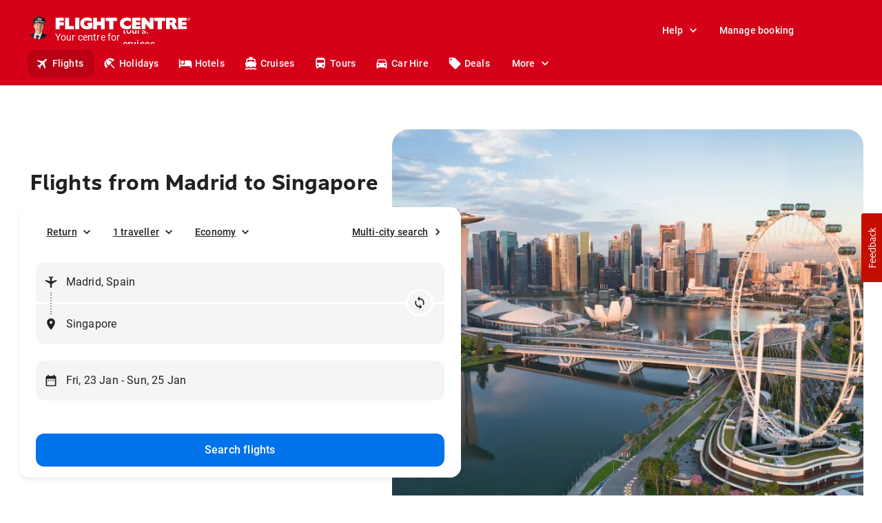

--- FILE ---
content_type: text/html; charset=utf-8
request_url: https://www.flightcentre.co.nz/flights/es-mad-madrid/sg-singapore
body_size: 83054
content:
<!DOCTYPE html><html lang="en"><head><link rel="preload" href="/fcl-js/@fctg-ds/theme/fonts/fc/TakeFlight-Bold.woff2" as="font" type="font/woff2" crossorigin="anonymous"/><meta name="viewport" content="width=device-width"/><meta charSet="utf-8"/><script type="text/javascript">
;window.NREUM||(NREUM={});NREUM.init={distributed_tracing:{enabled:true},performance:{capture_measures:true},browser_consent_mode:{enabled:false},privacy:{cookies_enabled:true},ajax:{deny_list:["bam.nr-data.net"]}};

;NREUM.loader_config = { accountID: '228139', trustKey: '114165', agentID: '718313069', licenseKey: 'dbbce1a220', applicationID: '718313069' };
;NREUM.info = { beacon: "bam.nr-data.net", errorBeacon: "bam.nr-data.net", licenseKey: 'dbbce1a220', applicationID: '718313069', sa: 1 };
;/*! For license information please see nr-loader-spa-1.303.0.min.js.LICENSE.txt */
(()=>{var e,t,r={384:(e,t,r)=>{"use strict";r.d(t,{NT:()=>s,US:()=>d,Zm:()=>a,bQ:()=>u,dV:()=>c,pV:()=>l});var n=r(6154),i=r(1863),o=r(1910);const s={beacon:"bam.nr-data.net",errorBeacon:"bam.nr-data.net"};function a(){return n.gm.NREUM||(n.gm.NREUM={}),void 0===n.gm.newrelic&&(n.gm.newrelic=n.gm.NREUM),n.gm.NREUM}function c(){let e=a();return e.o||(e.o={ST:n.gm.setTimeout,SI:n.gm.setImmediate||n.gm.setInterval,CT:n.gm.clearTimeout,XHR:n.gm.XMLHttpRequest,REQ:n.gm.Request,EV:n.gm.Event,PR:n.gm.Promise,MO:n.gm.MutationObserver,FETCH:n.gm.fetch,WS:n.gm.WebSocket},(0,o.i)(...Object.values(e.o))),e}function u(e,t){let r=a();r.initializedAgents??={},t.initializedAt={ms:(0,i.t)(),date:new Date},r.initializedAgents[e]=t}function d(e,t){a()[e]=t}function l(){return function(){let e=a();const t=e.info||{};e.info={beacon:s.beacon,errorBeacon:s.errorBeacon,...t}}(),function(){let e=a();const t=e.init||{};e.init={...t}}(),c(),function(){let e=a();const t=e.loader_config||{};e.loader_config={...t}}(),a()}},782:(e,t,r)=>{"use strict";r.d(t,{T:()=>n});const n=r(860).K7.pageViewTiming},860:(e,t,r)=>{"use strict";r.d(t,{$J:()=>d,K7:()=>c,P3:()=>u,XX:()=>i,Yy:()=>a,df:()=>o,qY:()=>n,v4:()=>s});const n="events",i="jserrors",o="browser/blobs",s="rum",a="browser/logs",c={ajax:"ajax",genericEvents:"generic_events",jserrors:i,logging:"logging",metrics:"metrics",pageAction:"page_action",pageViewEvent:"page_view_event",pageViewTiming:"page_view_timing",sessionReplay:"session_replay",sessionTrace:"session_trace",softNav:"soft_navigations",spa:"spa"},u={[c.pageViewEvent]:1,[c.pageViewTiming]:2,[c.metrics]:3,[c.jserrors]:4,[c.spa]:5,[c.ajax]:6,[c.sessionTrace]:7,[c.softNav]:8,[c.sessionReplay]:9,[c.logging]:10,[c.genericEvents]:11},d={[c.pageViewEvent]:s,[c.pageViewTiming]:n,[c.ajax]:n,[c.spa]:n,[c.softNav]:n,[c.metrics]:i,[c.jserrors]:i,[c.sessionTrace]:o,[c.sessionReplay]:o,[c.logging]:a,[c.genericEvents]:"ins"}},944:(e,t,r)=>{"use strict";r.d(t,{R:()=>i});var n=r(3241);function i(e,t){"function"==typeof console.debug&&(console.debug("New Relic Warning: https://github.com/newrelic/newrelic-browser-agent/blob/main/docs/warning-codes.md#".concat(e),t),(0,n.W)({agentIdentifier:null,drained:null,type:"data",name:"warn",feature:"warn",data:{code:e,secondary:t}}))}},993:(e,t,r)=>{"use strict";r.d(t,{A$:()=>o,ET:()=>s,TZ:()=>a,p_:()=>i});var n=r(860);const i={ERROR:"ERROR",WARN:"WARN",INFO:"INFO",DEBUG:"DEBUG",TRACE:"TRACE"},o={OFF:0,ERROR:1,WARN:2,INFO:3,DEBUG:4,TRACE:5},s="log",a=n.K7.logging},1687:(e,t,r)=>{"use strict";r.d(t,{Ak:()=>u,Ze:()=>f,x3:()=>d});var n=r(3241),i=r(7836),o=r(3606),s=r(860),a=r(2646);const c={};function u(e,t){const r={staged:!1,priority:s.P3[t]||0};l(e),c[e].get(t)||c[e].set(t,r)}function d(e,t){e&&c[e]&&(c[e].get(t)&&c[e].delete(t),p(e,t,!1),c[e].size&&h(e))}function l(e){if(!e)throw new Error("agentIdentifier required");c[e]||(c[e]=new Map)}function f(e="",t="feature",r=!1){if(l(e),!e||!c[e].get(t)||r)return p(e,t);c[e].get(t).staged=!0,h(e)}function h(e){const t=Array.from(c[e]);t.every(([e,t])=>t.staged)&&(t.sort((e,t)=>e[1].priority-t[1].priority),t.forEach(([t])=>{c[e].delete(t),p(e,t)}))}function p(e,t,r=!0){const s=e?i.ee.get(e):i.ee,c=o.i.handlers;if(!s.aborted&&s.backlog&&c){if((0,n.W)({agentIdentifier:e,type:"lifecycle",name:"drain",feature:t}),r){const e=s.backlog[t],r=c[t];if(r){for(let t=0;e&&t<e.length;++t)g(e[t],r);Object.entries(r).forEach(([e,t])=>{Object.values(t||{}).forEach(t=>{t[0]?.on&&t[0]?.context()instanceof a.y&&t[0].on(e,t[1])})})}}s.isolatedBacklog||delete c[t],s.backlog[t]=null,s.emit("drain-"+t,[])}}function g(e,t){var r=e[1];Object.values(t[r]||{}).forEach(t=>{var r=e[0];if(t[0]===r){var n=t[1],i=e[3],o=e[2];n.apply(i,o)}})}},1741:(e,t,r)=>{"use strict";r.d(t,{W:()=>o});var n=r(944),i=r(4261);class o{#e(e,...t){if(this[e]!==o.prototype[e])return this[e](...t);(0,n.R)(35,e)}addPageAction(e,t){return this.#e(i.hG,e,t)}register(e){return this.#e(i.eY,e)}recordCustomEvent(e,t){return this.#e(i.fF,e,t)}setPageViewName(e,t){return this.#e(i.Fw,e,t)}setCustomAttribute(e,t,r){return this.#e(i.cD,e,t,r)}noticeError(e,t){return this.#e(i.o5,e,t)}setUserId(e){return this.#e(i.Dl,e)}setApplicationVersion(e){return this.#e(i.nb,e)}setErrorHandler(e){return this.#e(i.bt,e)}addRelease(e,t){return this.#e(i.k6,e,t)}log(e,t){return this.#e(i.$9,e,t)}start(){return this.#e(i.d3)}finished(e){return this.#e(i.BL,e)}recordReplay(){return this.#e(i.CH)}pauseReplay(){return this.#e(i.Tb)}addToTrace(e){return this.#e(i.U2,e)}setCurrentRouteName(e){return this.#e(i.PA,e)}interaction(e){return this.#e(i.dT,e)}wrapLogger(e,t,r){return this.#e(i.Wb,e,t,r)}measure(e,t){return this.#e(i.V1,e,t)}consent(e){return this.#e(i.Pv,e)}}},1863:(e,t,r)=>{"use strict";function n(){return Math.floor(performance.now())}r.d(t,{t:()=>n})},1910:(e,t,r)=>{"use strict";r.d(t,{i:()=>o});var n=r(944);const i=new Map;function o(...e){return e.every(e=>{if(i.has(e))return i.get(e);const t="function"==typeof e&&e.toString().includes("[native code]");return t||(0,n.R)(64,e?.name||e?.toString()),i.set(e,t),t})}},2555:(e,t,r)=>{"use strict";r.d(t,{D:()=>a,f:()=>s});var n=r(384),i=r(8122);const o={beacon:n.NT.beacon,errorBeacon:n.NT.errorBeacon,licenseKey:void 0,applicationID:void 0,sa:void 0,queueTime:void 0,applicationTime:void 0,ttGuid:void 0,user:void 0,account:void 0,product:void 0,extra:void 0,jsAttributes:{},userAttributes:void 0,atts:void 0,transactionName:void 0,tNamePlain:void 0};function s(e){try{return!!e.licenseKey&&!!e.errorBeacon&&!!e.applicationID}catch(e){return!1}}const a=e=>(0,i.a)(e,o)},2614:(e,t,r)=>{"use strict";r.d(t,{BB:()=>s,H3:()=>n,g:()=>u,iL:()=>c,tS:()=>a,uh:()=>i,wk:()=>o});const n="NRBA",i="SESSION",o=144e5,s=18e5,a={STARTED:"session-started",PAUSE:"session-pause",RESET:"session-reset",RESUME:"session-resume",UPDATE:"session-update"},c={SAME_TAB:"same-tab",CROSS_TAB:"cross-tab"},u={OFF:0,FULL:1,ERROR:2}},2646:(e,t,r)=>{"use strict";r.d(t,{y:()=>n});class n{constructor(e){this.contextId=e}}},2843:(e,t,r)=>{"use strict";r.d(t,{u:()=>i});var n=r(3878);function i(e,t=!1,r,i){(0,n.DD)("visibilitychange",function(){if(t)return void("hidden"===document.visibilityState&&e());e(document.visibilityState)},r,i)}},3241:(e,t,r)=>{"use strict";r.d(t,{W:()=>o});var n=r(6154);const i="newrelic";function o(e={}){try{n.gm.dispatchEvent(new CustomEvent(i,{detail:e}))}catch(e){}}},3304:(e,t,r)=>{"use strict";r.d(t,{A:()=>o});var n=r(7836);const i=()=>{const e=new WeakSet;return(t,r)=>{if("object"==typeof r&&null!==r){if(e.has(r))return;e.add(r)}return r}};function o(e){try{return JSON.stringify(e,i())??""}catch(e){try{n.ee.emit("internal-error",[e])}catch(e){}return""}}},3333:(e,t,r)=>{"use strict";r.d(t,{$v:()=>d,TZ:()=>n,Xh:()=>c,Zp:()=>i,kd:()=>u,mq:()=>a,nf:()=>s,qN:()=>o});const n=r(860).K7.genericEvents,i=["auxclick","click","copy","keydown","paste","scrollend"],o=["focus","blur"],s=4,a=1e3,c=2e3,u=["PageAction","UserAction","BrowserPerformance"],d={RESOURCES:"experimental.resources",REGISTER:"register"}},3434:(e,t,r)=>{"use strict";r.d(t,{Jt:()=>o,YM:()=>u});var n=r(7836),i=r(5607);const o="nr@original:".concat(i.W),s=50;var a=Object.prototype.hasOwnProperty,c=!1;function u(e,t){return e||(e=n.ee),r.inPlace=function(e,t,n,i,o){n||(n="");const s="-"===n.charAt(0);for(let a=0;a<t.length;a++){const c=t[a],u=e[c];l(u)||(e[c]=r(u,s?c+n:n,i,c,o))}},r.flag=o,r;function r(t,r,n,c,u){return l(t)?t:(r||(r=""),nrWrapper[o]=t,function(e,t,r){if(Object.defineProperty&&Object.keys)try{return Object.keys(e).forEach(function(r){Object.defineProperty(t,r,{get:function(){return e[r]},set:function(t){return e[r]=t,t}})}),t}catch(e){d([e],r)}for(var n in e)a.call(e,n)&&(t[n]=e[n])}(t,nrWrapper,e),nrWrapper);function nrWrapper(){var o,a,l,f;let h;try{a=this,o=[...arguments],l="function"==typeof n?n(o,a):n||{}}catch(t){d([t,"",[o,a,c],l],e)}i(r+"start",[o,a,c],l,u);const p=performance.now();let g;try{return f=t.apply(a,o),g=performance.now(),f}catch(e){throw g=performance.now(),i(r+"err",[o,a,e],l,u),h=e,h}finally{const e=g-p,t={start:p,end:g,duration:e,isLongTask:e>=s,methodName:c,thrownError:h};t.isLongTask&&i("long-task",[t,a],l,u),i(r+"end",[o,a,f],l,u)}}}function i(r,n,i,o){if(!c||t){var s=c;c=!0;try{e.emit(r,n,i,t,o)}catch(t){d([t,r,n,i],e)}c=s}}}function d(e,t){t||(t=n.ee);try{t.emit("internal-error",e)}catch(e){}}function l(e){return!(e&&"function"==typeof e&&e.apply&&!e[o])}},3606:(e,t,r)=>{"use strict";r.d(t,{i:()=>o});var n=r(9908);o.on=s;var i=o.handlers={};function o(e,t,r,o){s(o||n.d,i,e,t,r)}function s(e,t,r,i,o){o||(o="feature"),e||(e=n.d);var s=t[o]=t[o]||{};(s[r]=s[r]||[]).push([e,i])}},3738:(e,t,r)=>{"use strict";r.d(t,{He:()=>i,Kp:()=>a,Lc:()=>u,Rz:()=>d,TZ:()=>n,bD:()=>o,d3:()=>s,jx:()=>l,sl:()=>f,uP:()=>c});const n=r(860).K7.sessionTrace,i="bstResource",o="resource",s="-start",a="-end",c="fn"+s,u="fn"+a,d="pushState",l=1e3,f=3e4},3785:(e,t,r)=>{"use strict";r.d(t,{R:()=>c,b:()=>u});var n=r(9908),i=r(1863),o=r(860),s=r(8154),a=r(993);function c(e,t,r={},c=a.p_.INFO,u,d=(0,i.t)()){(0,n.p)(s.xV,["API/logging/".concat(c.toLowerCase(),"/called")],void 0,o.K7.metrics,e),(0,n.p)(a.ET,[d,t,r,c,u],void 0,o.K7.logging,e)}function u(e){return"string"==typeof e&&Object.values(a.p_).some(t=>t===e.toUpperCase().trim())}},3878:(e,t,r)=>{"use strict";function n(e,t){return{capture:e,passive:!1,signal:t}}function i(e,t,r=!1,i){window.addEventListener(e,t,n(r,i))}function o(e,t,r=!1,i){document.addEventListener(e,t,n(r,i))}r.d(t,{DD:()=>o,jT:()=>n,sp:()=>i})},3962:(e,t,r)=>{"use strict";r.d(t,{AM:()=>s,O2:()=>l,OV:()=>o,Qu:()=>f,TZ:()=>c,ih:()=>h,pP:()=>a,t1:()=>d,tC:()=>i,wD:()=>u});var n=r(860);const i=["click","keydown","submit"],o="popstate",s="api",a="initialPageLoad",c=n.K7.softNav,u=5e3,d=500,l={INITIAL_PAGE_LOAD:"",ROUTE_CHANGE:1,UNSPECIFIED:2},f={INTERACTION:1,AJAX:2,CUSTOM_END:3,CUSTOM_TRACER:4},h={IP:"in progress",PF:"pending finish",FIN:"finished",CAN:"cancelled"}},4234:(e,t,r)=>{"use strict";r.d(t,{W:()=>o});var n=r(7836),i=r(1687);class o{constructor(e,t){this.agentIdentifier=e,this.ee=n.ee.get(e),this.featureName=t,this.blocked=!1}deregisterDrain(){(0,i.x3)(this.agentIdentifier,this.featureName)}}},4261:(e,t,r)=>{"use strict";r.d(t,{$9:()=>d,BL:()=>c,CH:()=>p,Dl:()=>R,Fw:()=>w,PA:()=>v,Pl:()=>n,Pv:()=>A,Tb:()=>f,U2:()=>s,V1:()=>E,Wb:()=>T,bt:()=>y,cD:()=>b,d3:()=>x,dT:()=>u,eY:()=>g,fF:()=>h,hG:()=>o,hw:()=>i,k6:()=>a,nb:()=>m,o5:()=>l});const n="api-",i=n+"ixn-",o="addPageAction",s="addToTrace",a="addRelease",c="finished",u="interaction",d="log",l="noticeError",f="pauseReplay",h="recordCustomEvent",p="recordReplay",g="register",m="setApplicationVersion",v="setCurrentRouteName",b="setCustomAttribute",y="setErrorHandler",w="setPageViewName",R="setUserId",x="start",T="wrapLogger",E="measure",A="consent"},4387:(e,t,r)=>{"use strict";function n(e={}){return!(!e.id||!e.name)}function i(e){return"string"==typeof e&&e.trim().length<501||"number"==typeof e}function o(e,t){if(2!==t?.harvestEndpointVersion)return{};const r=t.agentRef.runtime.appMetadata.agents[0].entityGuid;return n(e)?{"mfe.id":e.id,"mfe.name":e.name,eventSource:e.eventSource,"parent.id":e.parent?.id||r}:{"entity.guid":r,appId:t.agentRef.info.applicationID}}r.d(t,{Ux:()=>o,c7:()=>n,yo:()=>i})},5205:(e,t,r)=>{"use strict";r.d(t,{j:()=>_});var n=r(384),i=r(1741);var o=r(2555),s=r(3333);const a=e=>{if(!e||"string"!=typeof e)return!1;try{document.createDocumentFragment().querySelector(e)}catch{return!1}return!0};var c=r(2614),u=r(944),d=r(8122);const l="[data-nr-mask]",f=e=>(0,d.a)(e,(()=>{const e={feature_flags:[],experimental:{allow_registered_children:!1,resources:!1},mask_selector:"*",block_selector:"[data-nr-block]",mask_input_options:{color:!1,date:!1,"datetime-local":!1,email:!1,month:!1,number:!1,range:!1,search:!1,tel:!1,text:!1,time:!1,url:!1,week:!1,textarea:!1,select:!1,password:!0}};return{ajax:{deny_list:void 0,block_internal:!0,enabled:!0,autoStart:!0},api:{get allow_registered_children(){return e.feature_flags.includes(s.$v.REGISTER)||e.experimental.allow_registered_children},set allow_registered_children(t){e.experimental.allow_registered_children=t},duplicate_registered_data:!1},browser_consent_mode:{enabled:!1},distributed_tracing:{enabled:void 0,exclude_newrelic_header:void 0,cors_use_newrelic_header:void 0,cors_use_tracecontext_headers:void 0,allowed_origins:void 0},get feature_flags(){return e.feature_flags},set feature_flags(t){e.feature_flags=t},generic_events:{enabled:!0,autoStart:!0},harvest:{interval:30},jserrors:{enabled:!0,autoStart:!0},logging:{enabled:!0,autoStart:!0},metrics:{enabled:!0,autoStart:!0},obfuscate:void 0,page_action:{enabled:!0},page_view_event:{enabled:!0,autoStart:!0},page_view_timing:{enabled:!0,autoStart:!0},performance:{capture_marks:!1,capture_measures:!1,capture_detail:!0,resources:{get enabled(){return e.feature_flags.includes(s.$v.RESOURCES)||e.experimental.resources},set enabled(t){e.experimental.resources=t},asset_types:[],first_party_domains:[],ignore_newrelic:!0}},privacy:{cookies_enabled:!0},proxy:{assets:void 0,beacon:void 0},session:{expiresMs:c.wk,inactiveMs:c.BB},session_replay:{autoStart:!0,enabled:!1,preload:!1,sampling_rate:10,error_sampling_rate:100,collect_fonts:!1,inline_images:!1,fix_stylesheets:!0,mask_all_inputs:!0,get mask_text_selector(){return e.mask_selector},set mask_text_selector(t){a(t)?e.mask_selector="".concat(t,",").concat(l):""===t||null===t?e.mask_selector=l:(0,u.R)(5,t)},get block_class(){return"nr-block"},get ignore_class(){return"nr-ignore"},get mask_text_class(){return"nr-mask"},get block_selector(){return e.block_selector},set block_selector(t){a(t)?e.block_selector+=",".concat(t):""!==t&&(0,u.R)(6,t)},get mask_input_options(){return e.mask_input_options},set mask_input_options(t){t&&"object"==typeof t?e.mask_input_options={...t,password:!0}:(0,u.R)(7,t)}},session_trace:{enabled:!0,autoStart:!0},soft_navigations:{enabled:!0,autoStart:!0},spa:{enabled:!0,autoStart:!0},ssl:void 0,user_actions:{enabled:!0,elementAttributes:["id","className","tagName","type"]}}})());var h=r(6154),p=r(9324);let g=0;const m={buildEnv:p.F3,distMethod:p.Xs,version:p.xv,originTime:h.WN},v={consented:!1},b={appMetadata:{},get consented(){return this.session?.state?.consent||v.consented},set consented(e){v.consented=e},customTransaction:void 0,denyList:void 0,disabled:!1,harvester:void 0,isolatedBacklog:!1,isRecording:!1,loaderType:void 0,maxBytes:3e4,obfuscator:void 0,onerror:void 0,ptid:void 0,releaseIds:{},session:void 0,timeKeeper:void 0,registeredEntities:[],jsAttributesMetadata:{bytes:0},get harvestCount(){return++g}},y=e=>{const t=(0,d.a)(e,b),r=Object.keys(m).reduce((e,t)=>(e[t]={value:m[t],writable:!1,configurable:!0,enumerable:!0},e),{});return Object.defineProperties(t,r)};var w=r(5701);const R=e=>{const t=e.startsWith("http");e+="/",r.p=t?e:"https://"+e};var x=r(7836),T=r(3241);const E={accountID:void 0,trustKey:void 0,agentID:void 0,licenseKey:void 0,applicationID:void 0,xpid:void 0},A=e=>(0,d.a)(e,E),S=new Set;function _(e,t={},r,s){let{init:a,info:c,loader_config:u,runtime:d={},exposed:l=!0}=t;if(!c){const e=(0,n.pV)();a=e.init,c=e.info,u=e.loader_config}e.init=f(a||{}),e.loader_config=A(u||{}),c.jsAttributes??={},h.bv&&(c.jsAttributes.isWorker=!0),e.info=(0,o.D)(c);const p=e.init,g=[c.beacon,c.errorBeacon];S.has(e.agentIdentifier)||(p.proxy.assets&&(R(p.proxy.assets),g.push(p.proxy.assets)),p.proxy.beacon&&g.push(p.proxy.beacon),e.beacons=[...g],function(e){const t=(0,n.pV)();Object.getOwnPropertyNames(i.W.prototype).forEach(r=>{const n=i.W.prototype[r];if("function"!=typeof n||"constructor"===n)return;let o=t[r];e[r]&&!1!==e.exposed&&"micro-agent"!==e.runtime?.loaderType&&(t[r]=(...t)=>{const n=e[r](...t);return o?o(...t):n})})}(e),(0,n.US)("activatedFeatures",w.B),e.runSoftNavOverSpa&&=!0===p.soft_navigations.enabled&&p.feature_flags.includes("soft_nav")),d.denyList=[...p.ajax.deny_list||[],...p.ajax.block_internal?g:[]],d.ptid=e.agentIdentifier,d.loaderType=r,e.runtime=y(d),S.has(e.agentIdentifier)||(e.ee=x.ee.get(e.agentIdentifier),e.exposed=l,(0,T.W)({agentIdentifier:e.agentIdentifier,drained:!!w.B?.[e.agentIdentifier],type:"lifecycle",name:"initialize",feature:void 0,data:e.config})),S.add(e.agentIdentifier)}},5270:(e,t,r)=>{"use strict";r.d(t,{Aw:()=>s,SR:()=>o,rF:()=>a});var n=r(384),i=r(7767);function o(e){return!!(0,n.dV)().o.MO&&(0,i.V)(e)&&!0===e?.session_trace.enabled}function s(e){return!0===e?.session_replay.preload&&o(e)}function a(e,t){try{if("string"==typeof t?.type){if("password"===t.type.toLowerCase())return"*".repeat(e?.length||0);if(void 0!==t?.dataset?.nrUnmask||t?.classList?.contains("nr-unmask"))return e}}catch(e){}return"string"==typeof e?e.replace(/[\S]/g,"*"):"*".repeat(e?.length||0)}},5289:(e,t,r)=>{"use strict";r.d(t,{GG:()=>o,Qr:()=>a,sB:()=>s});var n=r(3878);function i(){return"undefined"==typeof document||"complete"===document.readyState}function o(e,t){if(i())return e();(0,n.sp)("load",e,t)}function s(e){if(i())return e();(0,n.DD)("DOMContentLoaded",e)}function a(e){if(i())return e();(0,n.sp)("popstate",e)}},5607:(e,t,r)=>{"use strict";r.d(t,{W:()=>n});const n=(0,r(9566).bz)()},5701:(e,t,r)=>{"use strict";r.d(t,{B:()=>o,t:()=>s});var n=r(3241);const i=new Set,o={};function s(e,t){const r=t.agentIdentifier;o[r]??={},e&&"object"==typeof e&&(i.has(r)||(t.ee.emit("rumresp",[e]),o[r]=e,i.add(r),(0,n.W)({agentIdentifier:r,loaded:!0,drained:!0,type:"lifecycle",name:"load",feature:void 0,data:e})))}},6154:(e,t,r)=>{"use strict";r.d(t,{A4:()=>a,OF:()=>d,RI:()=>i,WN:()=>h,bv:()=>o,gm:()=>s,lR:()=>f,m:()=>u,mw:()=>c,sb:()=>l});var n=r(1863);const i="undefined"!=typeof window&&!!window.document,o="undefined"!=typeof WorkerGlobalScope&&("undefined"!=typeof self&&self instanceof WorkerGlobalScope&&self.navigator instanceof WorkerNavigator||"undefined"!=typeof globalThis&&globalThis instanceof WorkerGlobalScope&&globalThis.navigator instanceof WorkerNavigator),s=i?window:"undefined"!=typeof WorkerGlobalScope&&("undefined"!=typeof self&&self instanceof WorkerGlobalScope&&self||"undefined"!=typeof globalThis&&globalThis instanceof WorkerGlobalScope&&globalThis),a="complete"===s?.document?.readyState,c=Boolean("hidden"===s?.document?.visibilityState),u=""+s?.location,d=/iPad|iPhone|iPod/.test(s.navigator?.userAgent),l=d&&"undefined"==typeof SharedWorker,f=(()=>{const e=s.navigator?.userAgent?.match(/Firefox[/\s](\d+\.\d+)/);return Array.isArray(e)&&e.length>=2?+e[1]:0})(),h=Date.now()-(0,n.t)()},6344:(e,t,r)=>{"use strict";r.d(t,{BB:()=>d,Qb:()=>l,TZ:()=>i,Ug:()=>s,Vh:()=>o,_s:()=>a,bc:()=>u,yP:()=>c});var n=r(2614);const i=r(860).K7.sessionReplay,o="errorDuringReplay",s=.12,a={DomContentLoaded:0,Load:1,FullSnapshot:2,IncrementalSnapshot:3,Meta:4,Custom:5},c={[n.g.ERROR]:15e3,[n.g.FULL]:3e5,[n.g.OFF]:0},u={RESET:{message:"Session was reset",sm:"Reset"},IMPORT:{message:"Recorder failed to import",sm:"Import"},TOO_MANY:{message:"429: Too Many Requests",sm:"Too-Many"},TOO_BIG:{message:"Payload was too large",sm:"Too-Big"},CROSS_TAB:{message:"Session Entity was set to OFF on another tab",sm:"Cross-Tab"},ENTITLEMENTS:{message:"Session Replay is not allowed and will not be started",sm:"Entitlement"}},d=5e3,l={API:"api",RESUME:"resume",SWITCH_TO_FULL:"switchToFull",INITIALIZE:"initialize",PRELOAD:"preload"}},6389:(e,t,r)=>{"use strict";function n(e,t=500,r={}){const n=r?.leading||!1;let i;return(...r)=>{n&&void 0===i&&(e.apply(this,r),i=setTimeout(()=>{i=clearTimeout(i)},t)),n||(clearTimeout(i),i=setTimeout(()=>{e.apply(this,r)},t))}}function i(e){let t=!1;return(...r)=>{t||(t=!0,e.apply(this,r))}}r.d(t,{J:()=>i,s:()=>n})},6630:(e,t,r)=>{"use strict";r.d(t,{T:()=>n});const n=r(860).K7.pageViewEvent},6774:(e,t,r)=>{"use strict";r.d(t,{T:()=>n});const n=r(860).K7.jserrors},7295:(e,t,r)=>{"use strict";r.d(t,{Xv:()=>s,gX:()=>i,iW:()=>o});var n=[];function i(e){if(!e||o(e))return!1;if(0===n.length)return!0;for(var t=0;t<n.length;t++){var r=n[t];if("*"===r.hostname)return!1;if(a(r.hostname,e.hostname)&&c(r.pathname,e.pathname))return!1}return!0}function o(e){return void 0===e.hostname}function s(e){if(n=[],e&&e.length)for(var t=0;t<e.length;t++){let r=e[t];if(!r)continue;0===r.indexOf("http://")?r=r.substring(7):0===r.indexOf("https://")&&(r=r.substring(8));const i=r.indexOf("/");let o,s;i>0?(o=r.substring(0,i),s=r.substring(i)):(o=r,s="");let[a]=o.split(":");n.push({hostname:a,pathname:s})}}function a(e,t){return!(e.length>t.length)&&t.indexOf(e)===t.length-e.length}function c(e,t){return 0===e.indexOf("/")&&(e=e.substring(1)),0===t.indexOf("/")&&(t=t.substring(1)),""===e||e===t}},7378:(e,t,r)=>{"use strict";r.d(t,{$p:()=>x,BR:()=>b,Kp:()=>R,L3:()=>y,Lc:()=>c,NC:()=>o,SG:()=>d,TZ:()=>i,U6:()=>p,UT:()=>m,d3:()=>w,dT:()=>f,e5:()=>E,gx:()=>v,l9:()=>l,oW:()=>h,op:()=>g,rw:()=>u,tH:()=>A,uP:()=>a,wW:()=>T,xq:()=>s});var n=r(384);const i=r(860).K7.spa,o=["click","submit","keypress","keydown","keyup","change"],s=999,a="fn-start",c="fn-end",u="cb-start",d="api-ixn-",l="remaining",f="interaction",h="spaNode",p="jsonpNode",g="fetch-start",m="fetch-done",v="fetch-body-",b="jsonp-end",y=(0,n.dV)().o.ST,w="-start",R="-end",x="-body",T="cb"+R,E="jsTime",A="fetch"},7485:(e,t,r)=>{"use strict";r.d(t,{D:()=>i});var n=r(6154);function i(e){if(0===(e||"").indexOf("data:"))return{protocol:"data"};try{const t=new URL(e,location.href),r={port:t.port,hostname:t.hostname,pathname:t.pathname,search:t.search,protocol:t.protocol.slice(0,t.protocol.indexOf(":")),sameOrigin:t.protocol===n.gm?.location?.protocol&&t.host===n.gm?.location?.host};return r.port&&""!==r.port||("http:"===t.protocol&&(r.port="80"),"https:"===t.protocol&&(r.port="443")),r.pathname&&""!==r.pathname?r.pathname.startsWith("/")||(r.pathname="/".concat(r.pathname)):r.pathname="/",r}catch(e){return{}}}},7699:(e,t,r)=>{"use strict";r.d(t,{It:()=>o,KC:()=>a,No:()=>i,qh:()=>s});var n=r(860);const i=16e3,o=1e6,s="SESSION_ERROR",a={[n.K7.logging]:!0,[n.K7.genericEvents]:!1,[n.K7.jserrors]:!1,[n.K7.ajax]:!1}},7767:(e,t,r)=>{"use strict";r.d(t,{V:()=>i});var n=r(6154);const i=e=>n.RI&&!0===e?.privacy.cookies_enabled},7836:(e,t,r)=>{"use strict";r.d(t,{P:()=>a,ee:()=>c});var n=r(384),i=r(8990),o=r(2646),s=r(5607);const a="nr@context:".concat(s.W),c=function e(t,r){var n={},s={},d={},l=!1;try{l=16===r.length&&u.initializedAgents?.[r]?.runtime.isolatedBacklog}catch(e){}var f={on:p,addEventListener:p,removeEventListener:function(e,t){var r=n[e];if(!r)return;for(var i=0;i<r.length;i++)r[i]===t&&r.splice(i,1)},emit:function(e,r,n,i,o){!1!==o&&(o=!0);if(c.aborted&&!i)return;t&&o&&t.emit(e,r,n);var a=h(n);g(e).forEach(e=>{e.apply(a,r)});var u=v()[s[e]];u&&u.push([f,e,r,a]);return a},get:m,listeners:g,context:h,buffer:function(e,t){const r=v();if(t=t||"feature",f.aborted)return;Object.entries(e||{}).forEach(([e,n])=>{s[n]=t,t in r||(r[t]=[])})},abort:function(){f._aborted=!0,Object.keys(f.backlog).forEach(e=>{delete f.backlog[e]})},isBuffering:function(e){return!!v()[s[e]]},debugId:r,backlog:l?{}:t&&"object"==typeof t.backlog?t.backlog:{},isolatedBacklog:l};return Object.defineProperty(f,"aborted",{get:()=>{let e=f._aborted||!1;return e||(t&&(e=t.aborted),e)}}),f;function h(e){return e&&e instanceof o.y?e:e?(0,i.I)(e,a,()=>new o.y(a)):new o.y(a)}function p(e,t){n[e]=g(e).concat(t)}function g(e){return n[e]||[]}function m(t){return d[t]=d[t]||e(f,t)}function v(){return f.backlog}}(void 0,"globalEE"),u=(0,n.Zm)();u.ee||(u.ee=c)},8122:(e,t,r)=>{"use strict";r.d(t,{a:()=>i});var n=r(944);function i(e,t){try{if(!e||"object"!=typeof e)return(0,n.R)(3);if(!t||"object"!=typeof t)return(0,n.R)(4);const r=Object.create(Object.getPrototypeOf(t),Object.getOwnPropertyDescriptors(t)),o=0===Object.keys(r).length?e:r;for(let s in o)if(void 0!==e[s])try{if(null===e[s]){r[s]=null;continue}Array.isArray(e[s])&&Array.isArray(t[s])?r[s]=Array.from(new Set([...e[s],...t[s]])):"object"==typeof e[s]&&"object"==typeof t[s]?r[s]=i(e[s],t[s]):r[s]=e[s]}catch(e){r[s]||(0,n.R)(1,e)}return r}catch(e){(0,n.R)(2,e)}}},8139:(e,t,r)=>{"use strict";r.d(t,{u:()=>f});var n=r(7836),i=r(3434),o=r(8990),s=r(6154);const a={},c=s.gm.XMLHttpRequest,u="addEventListener",d="removeEventListener",l="nr@wrapped:".concat(n.P);function f(e){var t=function(e){return(e||n.ee).get("events")}(e);if(a[t.debugId]++)return t;a[t.debugId]=1;var r=(0,i.YM)(t,!0);function f(e){r.inPlace(e,[u,d],"-",p)}function p(e,t){return e[1]}return"getPrototypeOf"in Object&&(s.RI&&h(document,f),c&&h(c.prototype,f),h(s.gm,f)),t.on(u+"-start",function(e,t){var n=e[1];if(null!==n&&("function"==typeof n||"object"==typeof n)&&"newrelic"!==e[0]){var i=(0,o.I)(n,l,function(){var e={object:function(){if("function"!=typeof n.handleEvent)return;return n.handleEvent.apply(n,arguments)},function:n}[typeof n];return e?r(e,"fn-",null,e.name||"anonymous"):n});this.wrapped=e[1]=i}}),t.on(d+"-start",function(e){e[1]=this.wrapped||e[1]}),t}function h(e,t,...r){let n=e;for(;"object"==typeof n&&!Object.prototype.hasOwnProperty.call(n,u);)n=Object.getPrototypeOf(n);n&&t(n,...r)}},8154:(e,t,r)=>{"use strict";r.d(t,{z_:()=>o,XG:()=>a,TZ:()=>n,rs:()=>i,xV:()=>s});r(6154),r(9566),r(384);const n=r(860).K7.metrics,i="sm",o="cm",s="storeSupportabilityMetrics",a="storeEventMetrics"},8374:(e,t,r)=>{r.nc=(()=>{try{return document?.currentScript?.nonce}catch(e){}return""})()},8990:(e,t,r)=>{"use strict";r.d(t,{I:()=>i});var n=Object.prototype.hasOwnProperty;function i(e,t,r){if(n.call(e,t))return e[t];var i=r();if(Object.defineProperty&&Object.keys)try{return Object.defineProperty(e,t,{value:i,writable:!0,enumerable:!1}),i}catch(e){}return e[t]=i,i}},9300:(e,t,r)=>{"use strict";r.d(t,{T:()=>n});const n=r(860).K7.ajax},9324:(e,t,r)=>{"use strict";r.d(t,{AJ:()=>s,F3:()=>i,Xs:()=>o,Yq:()=>a,xv:()=>n});const n="1.303.0",i="PROD",o="CDN",s="@newrelic/rrweb",a="1.0.1"},9566:(e,t,r)=>{"use strict";r.d(t,{LA:()=>a,ZF:()=>c,bz:()=>s,el:()=>u});var n=r(6154);const i="xxxxxxxx-xxxx-4xxx-yxxx-xxxxxxxxxxxx";function o(e,t){return e?15&e[t]:16*Math.random()|0}function s(){const e=n.gm?.crypto||n.gm?.msCrypto;let t,r=0;return e&&e.getRandomValues&&(t=e.getRandomValues(new Uint8Array(30))),i.split("").map(e=>"x"===e?o(t,r++).toString(16):"y"===e?(3&o()|8).toString(16):e).join("")}function a(e){const t=n.gm?.crypto||n.gm?.msCrypto;let r,i=0;t&&t.getRandomValues&&(r=t.getRandomValues(new Uint8Array(e)));const s=[];for(var a=0;a<e;a++)s.push(o(r,i++).toString(16));return s.join("")}function c(){return a(16)}function u(){return a(32)}},9908:(e,t,r)=>{"use strict";r.d(t,{d:()=>n,p:()=>i});var n=r(7836).ee.get("handle");function i(e,t,r,i,o){o?(o.buffer([e],i),o.emit(e,t,r)):(n.buffer([e],i),n.emit(e,t,r))}}},n={};function i(e){var t=n[e];if(void 0!==t)return t.exports;var o=n[e]={exports:{}};return r[e](o,o.exports,i),o.exports}i.m=r,i.d=(e,t)=>{for(var r in t)i.o(t,r)&&!i.o(e,r)&&Object.defineProperty(e,r,{enumerable:!0,get:t[r]})},i.f={},i.e=e=>Promise.all(Object.keys(i.f).reduce((t,r)=>(i.f[r](e,t),t),[])),i.u=e=>({212:"nr-spa-compressor",249:"nr-spa-recorder",478:"nr-spa"}[e]+"-1.303.0.min.js"),i.o=(e,t)=>Object.prototype.hasOwnProperty.call(e,t),e={},t="NRBA-1.303.0.PROD:",i.l=(r,n,o,s)=>{if(e[r])e[r].push(n);else{var a,c;if(void 0!==o)for(var u=document.getElementsByTagName("script"),d=0;d<u.length;d++){var l=u[d];if(l.getAttribute("src")==r||l.getAttribute("data-webpack")==t+o){a=l;break}}if(!a){c=!0;var f={478:"sha512-Q1pLqcoiNmLHv0rtq3wFkJBA3kofBdRJl0ExDl0mTuAoCBd0qe/1J0XWrDlQKuNlUryL6aZfVkAMPLmoikWIoQ==",249:"sha512-695ZzudsxlMtHKnpDNvkMlJd3tdMtY03IQKVCw9SX12tjUC+f7Nrx5tnWO72Vg9RFf6DSY6wVmM3cEkRM12kkQ==",212:"sha512-18Gx1wIBsppcn0AnKFhwgw4IciNgFxiw3J74W393Ape+wtg4hlg7t6SBKsIE/Dk/tfl2yltgcgBFvYRs283AFg=="};(a=document.createElement("script")).charset="utf-8",i.nc&&a.setAttribute("nonce",i.nc),a.setAttribute("data-webpack",t+o),a.src=r,0!==a.src.indexOf(window.location.origin+"/")&&(a.crossOrigin="anonymous"),f[s]&&(a.integrity=f[s])}e[r]=[n];var h=(t,n)=>{a.onerror=a.onload=null,clearTimeout(p);var i=e[r];if(delete e[r],a.parentNode&&a.parentNode.removeChild(a),i&&i.forEach(e=>e(n)),t)return t(n)},p=setTimeout(h.bind(null,void 0,{type:"timeout",target:a}),12e4);a.onerror=h.bind(null,a.onerror),a.onload=h.bind(null,a.onload),c&&document.head.appendChild(a)}},i.r=e=>{"undefined"!=typeof Symbol&&Symbol.toStringTag&&Object.defineProperty(e,Symbol.toStringTag,{value:"Module"}),Object.defineProperty(e,"__esModule",{value:!0})},i.p="https://js-agent.newrelic.com/",(()=>{var e={38:0,788:0};i.f.j=(t,r)=>{var n=i.o(e,t)?e[t]:void 0;if(0!==n)if(n)r.push(n[2]);else{var o=new Promise((r,i)=>n=e[t]=[r,i]);r.push(n[2]=o);var s=i.p+i.u(t),a=new Error;i.l(s,r=>{if(i.o(e,t)&&(0!==(n=e[t])&&(e[t]=void 0),n)){var o=r&&("load"===r.type?"missing":r.type),s=r&&r.target&&r.target.src;a.message="Loading chunk "+t+" failed.\n("+o+": "+s+")",a.name="ChunkLoadError",a.type=o,a.request=s,n[1](a)}},"chunk-"+t,t)}};var t=(t,r)=>{var n,o,[s,a,c]=r,u=0;if(s.some(t=>0!==e[t])){for(n in a)i.o(a,n)&&(i.m[n]=a[n]);if(c)c(i)}for(t&&t(r);u<s.length;u++)o=s[u],i.o(e,o)&&e[o]&&e[o][0](),e[o]=0},r=self["webpackChunk:NRBA-1.303.0.PROD"]=self["webpackChunk:NRBA-1.303.0.PROD"]||[];r.forEach(t.bind(null,0)),r.push=t.bind(null,r.push.bind(r))})(),(()=>{"use strict";i(8374);var e=i(9566),t=i(1741);class r extends t.W{agentIdentifier=(0,e.LA)(16)}var n=i(860);const o=Object.values(n.K7);var s=i(5205);var a=i(9908),c=i(1863),u=i(4261),d=i(3241),l=i(944),f=i(5701),h=i(8154);function p(e,t,i,o){const s=o||i;!s||s[e]&&s[e]!==r.prototype[e]||(s[e]=function(){(0,a.p)(h.xV,["API/"+e+"/called"],void 0,n.K7.metrics,i.ee),(0,d.W)({agentIdentifier:i.agentIdentifier,drained:!!f.B?.[i.agentIdentifier],type:"data",name:"api",feature:u.Pl+e,data:{}});try{return t.apply(this,arguments)}catch(e){(0,l.R)(23,e)}})}function g(e,t,r,n,i){const o=e.info;null===r?delete o.jsAttributes[t]:o.jsAttributes[t]=r,(i||null===r)&&(0,a.p)(u.Pl+n,[(0,c.t)(),t,r],void 0,"session",e.ee)}var m=i(1687),v=i(4234),b=i(5289),y=i(6154),w=i(5270),R=i(7767),x=i(6389),T=i(7699);class E extends v.W{constructor(e,t){super(e.agentIdentifier,t),this.agentRef=e,this.abortHandler=void 0,this.featAggregate=void 0,this.loadedSuccessfully=void 0,this.onAggregateImported=new Promise(e=>{this.loadedSuccessfully=e}),this.deferred=Promise.resolve(),!1===e.init[this.featureName].autoStart?this.deferred=new Promise((t,r)=>{this.ee.on("manual-start-all",(0,x.J)(()=>{(0,m.Ak)(e.agentIdentifier,this.featureName),t()}))}):(0,m.Ak)(e.agentIdentifier,t)}importAggregator(e,t,r={}){if(this.featAggregate)return;const n=async()=>{let n;await this.deferred;try{if((0,R.V)(e.init)){const{setupAgentSession:t}=await i.e(478).then(i.bind(i,8766));n=t(e)}}catch(e){(0,l.R)(20,e),this.ee.emit("internal-error",[e]),(0,a.p)(T.qh,[e],void 0,this.featureName,this.ee)}try{if(!this.#t(this.featureName,n,e.init))return(0,m.Ze)(this.agentIdentifier,this.featureName),void this.loadedSuccessfully(!1);const{Aggregate:i}=await t();this.featAggregate=new i(e,r),e.runtime.harvester.initializedAggregates.push(this.featAggregate),this.loadedSuccessfully(!0)}catch(e){(0,l.R)(34,e),this.abortHandler?.(),(0,m.Ze)(this.agentIdentifier,this.featureName,!0),this.loadedSuccessfully(!1),this.ee&&this.ee.abort()}};y.RI?(0,b.GG)(()=>n(),!0):n()}#t(e,t,r){if(this.blocked)return!1;switch(e){case n.K7.sessionReplay:return(0,w.SR)(r)&&!!t;case n.K7.sessionTrace:return!!t;default:return!0}}}var A=i(6630),S=i(2614);class _ extends E{static featureName=A.T;constructor(e){var t;super(e,A.T),this.setupInspectionEvents(e.agentIdentifier),t=e,p(u.Fw,function(e,r){"string"==typeof e&&("/"!==e.charAt(0)&&(e="/"+e),t.runtime.customTransaction=(r||"http://custom.transaction")+e,(0,a.p)(u.Pl+u.Fw,[(0,c.t)()],void 0,void 0,t.ee))},t),this.importAggregator(e,()=>i.e(478).then(i.bind(i,1983)))}setupInspectionEvents(e){const t=(t,r)=>{t&&(0,d.W)({agentIdentifier:e,timeStamp:t.timeStamp,loaded:"complete"===t.target.readyState,type:"window",name:r,data:t.target.location+""})};(0,b.sB)(e=>{t(e,"DOMContentLoaded")}),(0,b.GG)(e=>{t(e,"load")}),(0,b.Qr)(e=>{t(e,"navigate")}),this.ee.on(S.tS.UPDATE,(t,r)=>{(0,d.W)({agentIdentifier:e,type:"lifecycle",name:"session",data:r})})}}var O=i(384);var N=i(2843),I=i(3878),P=i(782);class j extends E{static featureName=P.T;constructor(e){super(e,P.T),y.RI&&((0,N.u)(()=>(0,a.p)("docHidden",[(0,c.t)()],void 0,P.T,this.ee),!0),(0,I.sp)("pagehide",()=>(0,a.p)("winPagehide",[(0,c.t)()],void 0,P.T,this.ee)),this.importAggregator(e,()=>i.e(478).then(i.bind(i,9917))))}}class k extends E{static featureName=h.TZ;constructor(e){super(e,h.TZ),y.RI&&document.addEventListener("securitypolicyviolation",e=>{(0,a.p)(h.xV,["Generic/CSPViolation/Detected"],void 0,this.featureName,this.ee)}),this.importAggregator(e,()=>i.e(478).then(i.bind(i,6555)))}}var C=i(6774),L=i(3304);class H{constructor(e,t,r,n,i){this.name="UncaughtError",this.message="string"==typeof e?e:(0,L.A)(e),this.sourceURL=t,this.line=r,this.column=n,this.__newrelic=i}}function M(e){return U(e)?e:new H(void 0!==e?.message?e.message:e,e?.filename||e?.sourceURL,e?.lineno||e?.line,e?.colno||e?.col,e?.__newrelic,e?.cause)}function K(e){const t="Unhandled Promise Rejection: ";if(!e?.reason)return;if(U(e.reason)){try{e.reason.message.startsWith(t)||(e.reason.message=t+e.reason.message)}catch(e){}return M(e.reason)}const r=M(e.reason);return(r.message||"").startsWith(t)||(r.message=t+r.message),r}function D(e){if(e.error instanceof SyntaxError&&!/:\d+$/.test(e.error.stack?.trim())){const t=new H(e.message,e.filename,e.lineno,e.colno,e.error.__newrelic,e.cause);return t.name=SyntaxError.name,t}return U(e.error)?e.error:M(e)}function U(e){return e instanceof Error&&!!e.stack}function F(e,t,r,i,o=(0,c.t)()){"string"==typeof e&&(e=new Error(e)),(0,a.p)("err",[e,o,!1,t,r.runtime.isRecording,void 0,i],void 0,n.K7.jserrors,r.ee),(0,a.p)("uaErr",[],void 0,n.K7.genericEvents,r.ee)}var W=i(4387),B=i(993),V=i(3785);function G(e,{customAttributes:t={},level:r=B.p_.INFO}={},n,i,o=(0,c.t)()){(0,V.R)(n.ee,e,t,r,i,o)}function z(e,t,r,i,o=(0,c.t)()){(0,a.p)(u.Pl+u.hG,[o,e,t,i],void 0,n.K7.genericEvents,r.ee)}function Z(e,t,r,i,o=(0,c.t)()){const{start:s,end:d,customAttributes:f}=t||{},h={customAttributes:f||{}};if("object"!=typeof h.customAttributes||"string"!=typeof e||0===e.length)return void(0,l.R)(57);const p=(e,t)=>null==e?t:"number"==typeof e?e:e instanceof PerformanceMark?e.startTime:Number.NaN;if(h.start=p(s,0),h.end=p(d,o),Number.isNaN(h.start)||Number.isNaN(h.end))(0,l.R)(57);else{if(h.duration=h.end-h.start,!(h.duration<0))return(0,a.p)(u.Pl+u.V1,[h,e,i],void 0,n.K7.genericEvents,r.ee),h;(0,l.R)(58)}}function q(e,t={},r,i,o=(0,c.t)()){(0,a.p)(u.Pl+u.fF,[o,e,t,i],void 0,n.K7.genericEvents,r.ee)}function X(e){p(u.eY,function(t){return Y(e,t)},e)}function Y(e,t,r){const i={};(0,l.R)(54,"newrelic.register"),t||={},t.eventSource="MicroFrontendBrowserAgent",t.licenseKey||=e.info.licenseKey,t.blocked=!1,t.parent=r||{};let o=()=>{};const s=e.runtime.registeredEntities,u=s.find(({metadata:{target:{id:e,name:r}}})=>e===t.id);if(u)return u.metadata.target.name!==t.name&&(u.metadata.target.name=t.name),u;const d=e=>{t.blocked=!0,o=e};e.init.api.allow_registered_children||d((0,x.J)(()=>(0,l.R)(55))),(0,W.c7)(t)||d((0,x.J)(()=>(0,l.R)(48,t))),(0,W.yo)(t.id)&&(0,W.yo)(t.name)||d((0,x.J)(()=>(0,l.R)(48,t)));const f={addPageAction:(r,n={})=>m(z,[r,{...i,...n},e],t),log:(r,n={})=>m(G,[r,{...n,customAttributes:{...i,...n.customAttributes||{}}},e],t),measure:(r,n={})=>m(Z,[r,{...n,customAttributes:{...i,...n.customAttributes||{}}},e],t),noticeError:(r,n={})=>m(F,[r,{...i,...n},e],t),register:(t={})=>m(Y,[e,t],f.metadata.target),recordCustomEvent:(r,n={})=>m(q,[r,{...i,...n},e],t),setApplicationVersion:e=>g("application.version",e),setCustomAttribute:(e,t)=>g(e,t),setUserId:e=>g("enduser.id",e),metadata:{customAttributes:i,target:t}},p=()=>(t.blocked&&o(),t.blocked);p()||s.push(f);const g=(e,t)=>{p()||(i[e]=t)},m=(t,r,i)=>{if(p())return;const o=(0,c.t)();(0,a.p)(h.xV,["API/register/".concat(t.name,"/called")],void 0,n.K7.metrics,e.ee);try{return e.init.api.duplicate_registered_data&&"register"!==t.name&&t(...r,void 0,o),t(...r,i,o)}catch(e){(0,l.R)(50,e)}};return f}class J extends E{static featureName=C.T;constructor(e){var t;super(e,C.T),t=e,p(u.o5,(e,r)=>F(e,r,t),t),function(e){p(u.bt,function(t){e.runtime.onerror=t},e)}(e),function(e){let t=0;p(u.k6,function(e,r){++t>10||(this.runtime.releaseIds[e.slice(-200)]=(""+r).slice(-200))},e)}(e),X(e);try{this.removeOnAbort=new AbortController}catch(e){}this.ee.on("internal-error",(t,r)=>{this.abortHandler&&(0,a.p)("ierr",[M(t),(0,c.t)(),!0,{},e.runtime.isRecording,r],void 0,this.featureName,this.ee)}),y.gm.addEventListener("unhandledrejection",t=>{this.abortHandler&&(0,a.p)("err",[K(t),(0,c.t)(),!1,{unhandledPromiseRejection:1},e.runtime.isRecording],void 0,this.featureName,this.ee)},(0,I.jT)(!1,this.removeOnAbort?.signal)),y.gm.addEventListener("error",t=>{this.abortHandler&&(0,a.p)("err",[D(t),(0,c.t)(),!1,{},e.runtime.isRecording],void 0,this.featureName,this.ee)},(0,I.jT)(!1,this.removeOnAbort?.signal)),this.abortHandler=this.#r,this.importAggregator(e,()=>i.e(478).then(i.bind(i,2176)))}#r(){this.removeOnAbort?.abort(),this.abortHandler=void 0}}var Q=i(8990);let ee=1;function te(e){const t=typeof e;return!e||"object"!==t&&"function"!==t?-1:e===y.gm?0:(0,Q.I)(e,"nr@id",function(){return ee++})}function re(e){if("string"==typeof e&&e.length)return e.length;if("object"==typeof e){if("undefined"!=typeof ArrayBuffer&&e instanceof ArrayBuffer&&e.byteLength)return e.byteLength;if("undefined"!=typeof Blob&&e instanceof Blob&&e.size)return e.size;if(!("undefined"!=typeof FormData&&e instanceof FormData))try{return(0,L.A)(e).length}catch(e){return}}}var ne=i(8139),ie=i(7836),oe=i(3434);const se={},ae=["open","send"];function ce(e){var t=e||ie.ee;const r=function(e){return(e||ie.ee).get("xhr")}(t);if(void 0===y.gm.XMLHttpRequest)return r;if(se[r.debugId]++)return r;se[r.debugId]=1,(0,ne.u)(t);var n=(0,oe.YM)(r),i=y.gm.XMLHttpRequest,o=y.gm.MutationObserver,s=y.gm.Promise,a=y.gm.setInterval,c="readystatechange",u=["onload","onerror","onabort","onloadstart","onloadend","onprogress","ontimeout"],d=[],f=y.gm.XMLHttpRequest=function(e){const t=new i(e),o=r.context(t);try{r.emit("new-xhr",[t],o),t.addEventListener(c,(s=o,function(){var e=this;e.readyState>3&&!s.resolved&&(s.resolved=!0,r.emit("xhr-resolved",[],e)),n.inPlace(e,u,"fn-",b)}),(0,I.jT)(!1))}catch(e){(0,l.R)(15,e);try{r.emit("internal-error",[e])}catch(e){}}var s;return t};function h(e,t){n.inPlace(t,["onreadystatechange"],"fn-",b)}if(function(e,t){for(var r in e)t[r]=e[r]}(i,f),f.prototype=i.prototype,n.inPlace(f.prototype,ae,"-xhr-",b),r.on("send-xhr-start",function(e,t){h(e,t),function(e){d.push(e),o&&(p?p.then(v):a?a(v):(g=-g,m.data=g))}(t)}),r.on("open-xhr-start",h),o){var p=s&&s.resolve();if(!a&&!s){var g=1,m=document.createTextNode(g);new o(v).observe(m,{characterData:!0})}}else t.on("fn-end",function(e){e[0]&&e[0].type===c||v()});function v(){for(var e=0;e<d.length;e++)h(0,d[e]);d.length&&(d=[])}function b(e,t){return t}return r}var ue="fetch-",de=ue+"body-",le=["arrayBuffer","blob","json","text","formData"],fe=y.gm.Request,he=y.gm.Response,pe="prototype";const ge={};function me(e){const t=function(e){return(e||ie.ee).get("fetch")}(e);if(!(fe&&he&&y.gm.fetch))return t;if(ge[t.debugId]++)return t;function r(e,r,n){var i=e[r];"function"==typeof i&&(e[r]=function(){var e,r=[...arguments],o={};t.emit(n+"before-start",[r],o),o[ie.P]&&o[ie.P].dt&&(e=o[ie.P].dt);var s=i.apply(this,r);return t.emit(n+"start",[r,e],s),s.then(function(e){return t.emit(n+"end",[null,e],s),e},function(e){throw t.emit(n+"end",[e],s),e})})}return ge[t.debugId]=1,le.forEach(e=>{r(fe[pe],e,de),r(he[pe],e,de)}),r(y.gm,"fetch",ue),t.on(ue+"end",function(e,r){var n=this;if(r){var i=r.headers.get("content-length");null!==i&&(n.rxSize=i),t.emit(ue+"done",[null,r],n)}else t.emit(ue+"done",[e],n)}),t}var ve=i(7485);class be{constructor(e){this.agentRef=e}generateTracePayload(t){const r=this.agentRef.loader_config;if(!this.shouldGenerateTrace(t)||!r)return null;var n=(r.accountID||"").toString()||null,i=(r.agentID||"").toString()||null,o=(r.trustKey||"").toString()||null;if(!n||!i)return null;var s=(0,e.ZF)(),a=(0,e.el)(),c=Date.now(),u={spanId:s,traceId:a,timestamp:c};return(t.sameOrigin||this.isAllowedOrigin(t)&&this.useTraceContextHeadersForCors())&&(u.traceContextParentHeader=this.generateTraceContextParentHeader(s,a),u.traceContextStateHeader=this.generateTraceContextStateHeader(s,c,n,i,o)),(t.sameOrigin&&!this.excludeNewrelicHeader()||!t.sameOrigin&&this.isAllowedOrigin(t)&&this.useNewrelicHeaderForCors())&&(u.newrelicHeader=this.generateTraceHeader(s,a,c,n,i,o)),u}generateTraceContextParentHeader(e,t){return"00-"+t+"-"+e+"-01"}generateTraceContextStateHeader(e,t,r,n,i){return i+"@nr=0-1-"+r+"-"+n+"-"+e+"----"+t}generateTraceHeader(e,t,r,n,i,o){if(!("function"==typeof y.gm?.btoa))return null;var s={v:[0,1],d:{ty:"Browser",ac:n,ap:i,id:e,tr:t,ti:r}};return o&&n!==o&&(s.d.tk=o),btoa((0,L.A)(s))}shouldGenerateTrace(e){return this.agentRef.init?.distributed_tracing?.enabled&&this.isAllowedOrigin(e)}isAllowedOrigin(e){var t=!1;const r=this.agentRef.init?.distributed_tracing;if(e.sameOrigin)t=!0;else if(r?.allowed_origins instanceof Array)for(var n=0;n<r.allowed_origins.length;n++){var i=(0,ve.D)(r.allowed_origins[n]);if(e.hostname===i.hostname&&e.protocol===i.protocol&&e.port===i.port){t=!0;break}}return t}excludeNewrelicHeader(){var e=this.agentRef.init?.distributed_tracing;return!!e&&!!e.exclude_newrelic_header}useNewrelicHeaderForCors(){var e=this.agentRef.init?.distributed_tracing;return!!e&&!1!==e.cors_use_newrelic_header}useTraceContextHeadersForCors(){var e=this.agentRef.init?.distributed_tracing;return!!e&&!!e.cors_use_tracecontext_headers}}var ye=i(9300),we=i(7295);function Re(e){return"string"==typeof e?e:e instanceof(0,O.dV)().o.REQ?e.url:y.gm?.URL&&e instanceof URL?e.href:void 0}var xe=["load","error","abort","timeout"],Te=xe.length,Ee=(0,O.dV)().o.REQ,Ae=(0,O.dV)().o.XHR;const Se="X-NewRelic-App-Data";class _e extends E{static featureName=ye.T;constructor(e){super(e,ye.T),this.dt=new be(e),this.handler=(e,t,r,n)=>(0,a.p)(e,t,r,n,this.ee);try{const e={xmlhttprequest:"xhr",fetch:"fetch",beacon:"beacon"};y.gm?.performance?.getEntriesByType("resource").forEach(t=>{if(t.initiatorType in e&&0!==t.responseStatus){const r={status:t.responseStatus},i={rxSize:t.transferSize,duration:Math.floor(t.duration),cbTime:0};Oe(r,t.name),this.handler("xhr",[r,i,t.startTime,t.responseEnd,e[t.initiatorType]],void 0,n.K7.ajax)}})}catch(e){}me(this.ee),ce(this.ee),function(e,t,r,i){function o(e){var t=this;t.totalCbs=0,t.called=0,t.cbTime=0,t.end=E,t.ended=!1,t.xhrGuids={},t.lastSize=null,t.loadCaptureCalled=!1,t.params=this.params||{},t.metrics=this.metrics||{},t.latestLongtaskEnd=0,e.addEventListener("load",function(r){A(t,e)},(0,I.jT)(!1)),y.lR||e.addEventListener("progress",function(e){t.lastSize=e.loaded},(0,I.jT)(!1))}function s(e){this.params={method:e[0]},Oe(this,e[1]),this.metrics={}}function u(t,r){e.loader_config.xpid&&this.sameOrigin&&r.setRequestHeader("X-NewRelic-ID",e.loader_config.xpid);var n=i.generateTracePayload(this.parsedOrigin);if(n){var o=!1;n.newrelicHeader&&(r.setRequestHeader("newrelic",n.newrelicHeader),o=!0),n.traceContextParentHeader&&(r.setRequestHeader("traceparent",n.traceContextParentHeader),n.traceContextStateHeader&&r.setRequestHeader("tracestate",n.traceContextStateHeader),o=!0),o&&(this.dt=n)}}function d(e,r){var n=this.metrics,i=e[0],o=this;if(n&&i){var s=re(i);s&&(n.txSize=s)}this.startTime=(0,c.t)(),this.body=i,this.listener=function(e){try{"abort"!==e.type||o.loadCaptureCalled||(o.params.aborted=!0),("load"!==e.type||o.called===o.totalCbs&&(o.onloadCalled||"function"!=typeof r.onload)&&"function"==typeof o.end)&&o.end(r)}catch(e){try{t.emit("internal-error",[e])}catch(e){}}};for(var a=0;a<Te;a++)r.addEventListener(xe[a],this.listener,(0,I.jT)(!1))}function l(e,t,r){this.cbTime+=e,t?this.onloadCalled=!0:this.called+=1,this.called!==this.totalCbs||!this.onloadCalled&&"function"==typeof r.onload||"function"!=typeof this.end||this.end(r)}function f(e,t){var r=""+te(e)+!!t;this.xhrGuids&&!this.xhrGuids[r]&&(this.xhrGuids[r]=!0,this.totalCbs+=1)}function p(e,t){var r=""+te(e)+!!t;this.xhrGuids&&this.xhrGuids[r]&&(delete this.xhrGuids[r],this.totalCbs-=1)}function g(){this.endTime=(0,c.t)()}function m(e,r){r instanceof Ae&&"load"===e[0]&&t.emit("xhr-load-added",[e[1],e[2]],r)}function v(e,r){r instanceof Ae&&"load"===e[0]&&t.emit("xhr-load-removed",[e[1],e[2]],r)}function b(e,t,r){t instanceof Ae&&("onload"===r&&(this.onload=!0),("load"===(e[0]&&e[0].type)||this.onload)&&(this.xhrCbStart=(0,c.t)()))}function w(e,r){this.xhrCbStart&&t.emit("xhr-cb-time",[(0,c.t)()-this.xhrCbStart,this.onload,r],r)}function R(e){var t,r=e[1]||{};if("string"==typeof e[0]?0===(t=e[0]).length&&y.RI&&(t=""+y.gm.location.href):e[0]&&e[0].url?t=e[0].url:y.gm?.URL&&e[0]&&e[0]instanceof URL?t=e[0].href:"function"==typeof e[0].toString&&(t=e[0].toString()),"string"==typeof t&&0!==t.length){t&&(this.parsedOrigin=(0,ve.D)(t),this.sameOrigin=this.parsedOrigin.sameOrigin);var n=i.generateTracePayload(this.parsedOrigin);if(n&&(n.newrelicHeader||n.traceContextParentHeader))if(e[0]&&e[0].headers)a(e[0].headers,n)&&(this.dt=n);else{var o={};for(var s in r)o[s]=r[s];o.headers=new Headers(r.headers||{}),a(o.headers,n)&&(this.dt=n),e.length>1?e[1]=o:e.push(o)}}function a(e,t){var r=!1;return t.newrelicHeader&&(e.set("newrelic",t.newrelicHeader),r=!0),t.traceContextParentHeader&&(e.set("traceparent",t.traceContextParentHeader),t.traceContextStateHeader&&e.set("tracestate",t.traceContextStateHeader),r=!0),r}}function x(e,t){this.params={},this.metrics={},this.startTime=(0,c.t)(),this.dt=t,e.length>=1&&(this.target=e[0]),e.length>=2&&(this.opts=e[1]);var r=this.opts||{},n=this.target;Oe(this,Re(n));var i=(""+(n&&n instanceof Ee&&n.method||r.method||"GET")).toUpperCase();this.params.method=i,this.body=r.body,this.txSize=re(r.body)||0}function T(e,t){if(this.endTime=(0,c.t)(),this.params||(this.params={}),(0,we.iW)(this.params))return;let i;this.params.status=t?t.status:0,"string"==typeof this.rxSize&&this.rxSize.length>0&&(i=+this.rxSize);const o={txSize:this.txSize,rxSize:i,duration:(0,c.t)()-this.startTime};r("xhr",[this.params,o,this.startTime,this.endTime,"fetch"],this,n.K7.ajax)}function E(e){const t=this.params,i=this.metrics;if(!this.ended){this.ended=!0;for(let t=0;t<Te;t++)e.removeEventListener(xe[t],this.listener,!1);t.aborted||(0,we.iW)(t)||(i.duration=(0,c.t)()-this.startTime,this.loadCaptureCalled||4!==e.readyState?null==t.status&&(t.status=0):A(this,e),i.cbTime=this.cbTime,r("xhr",[t,i,this.startTime,this.endTime,"xhr"],this,n.K7.ajax))}}function A(e,r){e.params.status=r.status;var i=function(e,t){var r=e.responseType;return"json"===r&&null!==t?t:"arraybuffer"===r||"blob"===r||"json"===r?re(e.response):"text"===r||""===r||void 0===r?re(e.responseText):void 0}(r,e.lastSize);if(i&&(e.metrics.rxSize=i),e.sameOrigin&&r.getAllResponseHeaders().indexOf(Se)>=0){var o=r.getResponseHeader(Se);o&&((0,a.p)(h.rs,["Ajax/CrossApplicationTracing/Header/Seen"],void 0,n.K7.metrics,t),e.params.cat=o.split(", ").pop())}e.loadCaptureCalled=!0}t.on("new-xhr",o),t.on("open-xhr-start",s),t.on("open-xhr-end",u),t.on("send-xhr-start",d),t.on("xhr-cb-time",l),t.on("xhr-load-added",f),t.on("xhr-load-removed",p),t.on("xhr-resolved",g),t.on("addEventListener-end",m),t.on("removeEventListener-end",v),t.on("fn-end",w),t.on("fetch-before-start",R),t.on("fetch-start",x),t.on("fn-start",b),t.on("fetch-done",T)}(e,this.ee,this.handler,this.dt),this.importAggregator(e,()=>i.e(478).then(i.bind(i,3845)))}}function Oe(e,t){var r=(0,ve.D)(t),n=e.params||e;n.hostname=r.hostname,n.port=r.port,n.protocol=r.protocol,n.host=r.hostname+":"+r.port,n.pathname=r.pathname,e.parsedOrigin=r,e.sameOrigin=r.sameOrigin}const Ne={},Ie=["pushState","replaceState"];function Pe(e){const t=function(e){return(e||ie.ee).get("history")}(e);return!y.RI||Ne[t.debugId]++||(Ne[t.debugId]=1,(0,oe.YM)(t).inPlace(window.history,Ie,"-")),t}var je=i(3738);function ke(e){p(u.BL,function(t=Date.now()){const r=t-y.WN;r<0&&(0,l.R)(62,t),(0,a.p)(h.XG,[u.BL,{time:r}],void 0,n.K7.metrics,e.ee),e.addToTrace({name:u.BL,start:t,origin:"nr"}),(0,a.p)(u.Pl+u.hG,[r,u.BL],void 0,n.K7.genericEvents,e.ee)},e)}const{He:Ce,bD:Le,d3:He,Kp:Me,TZ:Ke,Lc:De,uP:Ue,Rz:Fe}=je;class We extends E{static featureName=Ke;constructor(e){var t;super(e,Ke),t=e,p(u.U2,function(e){if(!(e&&"object"==typeof e&&e.name&&e.start))return;const r={n:e.name,s:e.start-y.WN,e:(e.end||e.start)-y.WN,o:e.origin||"",t:"api"};r.s<0||r.e<0||r.e<r.s?(0,l.R)(61,{start:r.s,end:r.e}):(0,a.p)("bstApi",[r],void 0,n.K7.sessionTrace,t.ee)},t),ke(e);if(!(0,R.V)(e.init))return void this.deregisterDrain();const r=this.ee;let o;Pe(r),this.eventsEE=(0,ne.u)(r),this.eventsEE.on(Ue,function(e,t){this.bstStart=(0,c.t)()}),this.eventsEE.on(De,function(e,t){(0,a.p)("bst",[e[0],t,this.bstStart,(0,c.t)()],void 0,n.K7.sessionTrace,r)}),r.on(Fe+He,function(e){this.time=(0,c.t)(),this.startPath=location.pathname+location.hash}),r.on(Fe+Me,function(e){(0,a.p)("bstHist",[location.pathname+location.hash,this.startPath,this.time],void 0,n.K7.sessionTrace,r)});try{o=new PerformanceObserver(e=>{const t=e.getEntries();(0,a.p)(Ce,[t],void 0,n.K7.sessionTrace,r)}),o.observe({type:Le,buffered:!0})}catch(e){}this.importAggregator(e,()=>i.e(478).then(i.bind(i,6974)),{resourceObserver:o})}}var Be=i(6344);class Ve extends E{static featureName=Be.TZ;#n;recorder;constructor(e){var t;let r;super(e,Be.TZ),t=e,p(u.CH,function(){(0,a.p)(u.CH,[],void 0,n.K7.sessionReplay,t.ee)},t),function(e){p(u.Tb,function(){(0,a.p)(u.Tb,[],void 0,n.K7.sessionReplay,e.ee)},e)}(e);try{r=JSON.parse(localStorage.getItem("".concat(S.H3,"_").concat(S.uh)))}catch(e){}(0,w.SR)(e.init)&&this.ee.on(u.CH,()=>this.#i()),this.#o(r)&&this.importRecorder().then(e=>{e.startRecording(Be.Qb.PRELOAD,r?.sessionReplayMode)}),this.importAggregator(this.agentRef,()=>i.e(478).then(i.bind(i,6167)),this),this.ee.on("err",e=>{this.blocked||this.agentRef.runtime.isRecording&&(this.errorNoticed=!0,(0,a.p)(Be.Vh,[e],void 0,this.featureName,this.ee))})}#o(e){return e&&(e.sessionReplayMode===S.g.FULL||e.sessionReplayMode===S.g.ERROR)||(0,w.Aw)(this.agentRef.init)}importRecorder(){return this.recorder?Promise.resolve(this.recorder):(this.#n??=Promise.all([i.e(478),i.e(249)]).then(i.bind(i,4866)).then(({Recorder:e})=>(this.recorder=new e(this),this.recorder)).catch(e=>{throw this.ee.emit("internal-error",[e]),this.blocked=!0,e}),this.#n)}#i(){this.blocked||(this.featAggregate?this.featAggregate.mode!==S.g.FULL&&this.featAggregate.initializeRecording(S.g.FULL,!0,Be.Qb.API):this.importRecorder().then(()=>{this.recorder.startRecording(Be.Qb.API,S.g.FULL)}))}}var Ge=i(3962);function ze(e){const t=e.ee.get("tracer");function r(){}p(u.dT,function(e){return(new r).get("object"==typeof e?e:{})},e);const i=r.prototype={createTracer:function(r,i){var o={},s=this,d="function"==typeof i;return(0,a.p)(h.xV,["API/createTracer/called"],void 0,n.K7.metrics,e.ee),e.runSoftNavOverSpa||(0,a.p)(u.hw+"tracer",[(0,c.t)(),r,o],s,n.K7.spa,e.ee),function(){if(t.emit((d?"":"no-")+"fn-start",[(0,c.t)(),s,d],o),d)try{return i.apply(this,arguments)}catch(e){const r="string"==typeof e?new Error(e):e;throw t.emit("fn-err",[arguments,this,r],o),r}finally{t.emit("fn-end",[(0,c.t)()],o)}}}};["actionText","setName","setAttribute","save","ignore","onEnd","getContext","end","get"].forEach(t=>{p.apply(this,[t,function(){return(0,a.p)(u.hw+t,[(0,c.t)(),...arguments],this,e.runSoftNavOverSpa?n.K7.softNav:n.K7.spa,e.ee),this},e,i])}),p(u.PA,function(){e.runSoftNavOverSpa?(0,a.p)(u.hw+"routeName",[performance.now(),...arguments],void 0,n.K7.softNav,e.ee):(0,a.p)(u.Pl+"routeName",[(0,c.t)(),...arguments],this,n.K7.spa,e.ee)},e)}class Ze extends E{static featureName=Ge.TZ;constructor(e){if(super(e,Ge.TZ),ze(e),!y.RI||!(0,O.dV)().o.MO)return;const t=Pe(this.ee);try{this.removeOnAbort=new AbortController}catch(e){}Ge.tC.forEach(e=>{(0,I.sp)(e,e=>{s(e)},!0,this.removeOnAbort?.signal)});const r=()=>(0,a.p)("newURL",[(0,c.t)(),""+window.location],void 0,this.featureName,this.ee);t.on("pushState-end",r),t.on("replaceState-end",r),(0,I.sp)(Ge.OV,e=>{s(e),(0,a.p)("newURL",[e.timeStamp,""+window.location],void 0,this.featureName,this.ee)},!0,this.removeOnAbort?.signal);let n=!1;const o=new((0,O.dV)().o.MO)((e,t)=>{n||(n=!0,requestAnimationFrame(()=>{(0,a.p)("newDom",[(0,c.t)()],void 0,this.featureName,this.ee),n=!1}))}),s=(0,x.s)(e=>{(0,a.p)("newUIEvent",[e],void 0,this.featureName,this.ee),o.observe(document.body,{attributes:!0,childList:!0,subtree:!0,characterData:!0})},100,{leading:!0});this.abortHandler=function(){this.removeOnAbort?.abort(),o.disconnect(),this.abortHandler=void 0},this.importAggregator(e,()=>i.e(478).then(i.bind(i,4393)),{domObserver:o})}}var qe=i(7378);const Xe={},Ye=["appendChild","insertBefore","replaceChild"];function Je(e){const t=function(e){return(e||ie.ee).get("jsonp")}(e);if(!y.RI||Xe[t.debugId])return t;Xe[t.debugId]=!0;var r=(0,oe.YM)(t),n=/[?&](?:callback|cb)=([^&#]+)/,i=/(.*)\.([^.]+)/,o=/^(\w+)(\.|$)(.*)$/;function s(e,t){if(!e)return t;const r=e.match(o),n=r[1];return s(r[3],t[n])}return r.inPlace(Node.prototype,Ye,"dom-"),t.on("dom-start",function(e){!function(e){if(!e||"string"!=typeof e.nodeName||"script"!==e.nodeName.toLowerCase())return;if("function"!=typeof e.addEventListener)return;var o=(a=e.src,c=a.match(n),c?c[1]:null);var a,c;if(!o)return;var u=function(e){var t=e.match(i);if(t&&t.length>=3)return{key:t[2],parent:s(t[1],window)};return{key:e,parent:window}}(o);if("function"!=typeof u.parent[u.key])return;var d={};function l(){t.emit("jsonp-end",[],d),e.removeEventListener("load",l,(0,I.jT)(!1)),e.removeEventListener("error",f,(0,I.jT)(!1))}function f(){t.emit("jsonp-error",[],d),t.emit("jsonp-end",[],d),e.removeEventListener("load",l,(0,I.jT)(!1)),e.removeEventListener("error",f,(0,I.jT)(!1))}r.inPlace(u.parent,[u.key],"cb-",d),e.addEventListener("load",l,(0,I.jT)(!1)),e.addEventListener("error",f,(0,I.jT)(!1)),t.emit("new-jsonp",[e.src],d)}(e[0])}),t}const $e={};function Qe(e){const t=function(e){return(e||ie.ee).get("promise")}(e);if($e[t.debugId])return t;$e[t.debugId]=!0;var r=t.context,n=(0,oe.YM)(t),i=y.gm.Promise;return i&&function(){function e(r){var o=t.context(),s=n(r,"executor-",o,null,!1);const a=Reflect.construct(i,[s],e);return t.context(a).getCtx=function(){return o},a}y.gm.Promise=e,Object.defineProperty(e,"name",{value:"Promise"}),e.toString=function(){return i.toString()},Object.setPrototypeOf(e,i),["all","race"].forEach(function(r){const n=i[r];e[r]=function(e){let i=!1;[...e||[]].forEach(e=>{this.resolve(e).then(s("all"===r),s(!1))});const o=n.apply(this,arguments);return o;function s(e){return function(){t.emit("propagate",[null,!i],o,!1,!1),i=i||!e}}}}),["resolve","reject"].forEach(function(r){const n=i[r];e[r]=function(e){const r=n.apply(this,arguments);return e!==r&&t.emit("propagate",[e,!0],r,!1,!1),r}}),e.prototype=i.prototype;const o=i.prototype.then;i.prototype.then=function(...e){var i=this,s=r(i);s.promise=i,e[0]=n(e[0],"cb-",s,null,!1),e[1]=n(e[1],"cb-",s,null,!1);const a=o.apply(this,e);return s.nextPromise=a,t.emit("propagate",[i,!0],a,!1,!1),a},i.prototype.then[oe.Jt]=o,t.on("executor-start",function(e){e[0]=n(e[0],"resolve-",this,null,!1),e[1]=n(e[1],"resolve-",this,null,!1)}),t.on("executor-err",function(e,t,r){e[1](r)}),t.on("cb-end",function(e,r,n){t.emit("propagate",[n,!0],this.nextPromise,!1,!1)}),t.on("propagate",function(e,r,n){if(!this.getCtx||r){const r=this,n=e instanceof Promise?t.context(e):null;let i;this.getCtx=function(){return i||(i=n&&n!==r?"function"==typeof n.getCtx?n.getCtx():n:r,i)}}})}(),t}const et={},tt="setTimeout",rt="setInterval",nt="clearTimeout",it="-start",ot=[tt,"setImmediate",rt,nt,"clearImmediate"];function st(e){const t=function(e){return(e||ie.ee).get("timer")}(e);if(et[t.debugId]++)return t;et[t.debugId]=1;var r=(0,oe.YM)(t);return r.inPlace(y.gm,ot.slice(0,2),tt+"-"),r.inPlace(y.gm,ot.slice(2,3),rt+"-"),r.inPlace(y.gm,ot.slice(3),nt+"-"),t.on(rt+it,function(e,t,n){e[0]=r(e[0],"fn-",null,n)}),t.on(tt+it,function(e,t,n){this.method=n,this.timerDuration=isNaN(e[1])?0:+e[1],e[0]=r(e[0],"fn-",this,n)}),t}const at={};function ct(e){const t=function(e){return(e||ie.ee).get("mutation")}(e);if(!y.RI||at[t.debugId])return t;at[t.debugId]=!0;var r=(0,oe.YM)(t),n=y.gm.MutationObserver;return n&&(window.MutationObserver=function(e){return this instanceof n?new n(r(e,"fn-")):n.apply(this,arguments)},MutationObserver.prototype=n.prototype),t}const{TZ:ut,d3:dt,Kp:lt,$p:ft,wW:ht,e5:pt,tH:gt,uP:mt,rw:vt,Lc:bt}=qe;class yt extends E{static featureName=ut;constructor(e){if(super(e,ut),ze(e),!y.RI)return;try{this.removeOnAbort=new AbortController}catch(e){}let t,r=0;const n=this.ee.get("tracer"),o=Je(this.ee),s=Qe(this.ee),u=st(this.ee),d=ce(this.ee),l=this.ee.get("events"),f=me(this.ee),h=Pe(this.ee),p=ct(this.ee);function g(e,t){h.emit("newURL",[""+window.location,t])}function m(){r++,t=window.location.hash,this[mt]=(0,c.t)()}function v(){r--,window.location.hash!==t&&g(0,!0);var e=(0,c.t)();this[pt]=~~this[pt]+e-this[mt],this[bt]=e}function b(e,t){e.on(t,function(){this[t]=(0,c.t)()})}this.ee.on(mt,m),s.on(vt,m),o.on(vt,m),this.ee.on(bt,v),s.on(ht,v),o.on(ht,v),this.ee.on("fn-err",(...t)=>{t[2]?.__newrelic?.[e.agentIdentifier]||(0,a.p)("function-err",[...t],void 0,this.featureName,this.ee)}),this.ee.buffer([mt,bt,"xhr-resolved"],this.featureName),l.buffer([mt],this.featureName),u.buffer(["setTimeout"+lt,"clearTimeout"+dt,mt],this.featureName),d.buffer([mt,"new-xhr","send-xhr"+dt],this.featureName),f.buffer([gt+dt,gt+"-done",gt+ft+dt,gt+ft+lt],this.featureName),h.buffer(["newURL"],this.featureName),p.buffer([mt],this.featureName),s.buffer(["propagate",vt,ht,"executor-err","resolve"+dt],this.featureName),n.buffer([mt,"no-"+mt],this.featureName),o.buffer(["new-jsonp","cb-start","jsonp-error","jsonp-end"],this.featureName),b(f,gt+dt),b(f,gt+"-done"),b(o,"new-jsonp"),b(o,"jsonp-end"),b(o,"cb-start"),h.on("pushState-end",g),h.on("replaceState-end",g),window.addEventListener("hashchange",g,(0,I.jT)(!0,this.removeOnAbort?.signal)),window.addEventListener("load",g,(0,I.jT)(!0,this.removeOnAbort?.signal)),window.addEventListener("popstate",function(){g(0,r>1)},(0,I.jT)(!0,this.removeOnAbort?.signal)),this.abortHandler=this.#r,this.importAggregator(e,()=>i.e(478).then(i.bind(i,5592)))}#r(){this.removeOnAbort?.abort(),this.abortHandler=void 0}}var wt=i(3333);class Rt extends E{static featureName=wt.TZ;constructor(e){super(e,wt.TZ);const t=[e.init.page_action.enabled,e.init.performance.capture_marks,e.init.performance.capture_measures,e.init.user_actions.enabled,e.init.performance.resources.enabled];var r;r=e,p(u.hG,(e,t)=>z(e,t,r),r),function(e){p(u.fF,(t,r)=>q(t,r,e),e)}(e),ke(e),X(e),function(e){p(u.V1,(t,r)=>Z(t,r,e),e)}(e);const o=e.init.feature_flags.includes("user_frustrations");let s;if(y.RI&&o&&(me(this.ee),ce(this.ee),s=Pe(this.ee)),y.RI){if(e.init.user_actions.enabled&&(wt.Zp.forEach(e=>(0,I.sp)(e,e=>(0,a.p)("ua",[e],void 0,this.featureName,this.ee),!0)),wt.qN.forEach(e=>{const t=(0,x.s)(e=>{(0,a.p)("ua",[e],void 0,this.featureName,this.ee)},500,{leading:!0});(0,I.sp)(e,t)}),o)){function c(t){const r=(0,ve.D)(t);return e.beacons.includes(r.hostname+":"+r.port)}function d(){s.emit("navChange")}y.gm.addEventListener("error",()=>{(0,a.p)("uaErr",[],void 0,n.K7.genericEvents,this.ee)},(0,I.jT)(!1,this.removeOnAbort?.signal)),this.ee.on("open-xhr-start",(e,t)=>{c(e[1])||t.addEventListener("readystatechange",()=>{2===t.readyState&&(0,a.p)("uaXhr",[],void 0,n.K7.genericEvents,this.ee)})}),this.ee.on("fetch-start",e=>{e.length>=1&&!c(Re(e[0]))&&(0,a.p)("uaXhr",[],void 0,n.K7.genericEvents,this.ee)}),s.on("pushState-end",d),s.on("replaceState-end",d),window.addEventListener("hashchange",d,(0,I.jT)(!0,this.removeOnAbort?.signal)),window.addEventListener("popstate",d,(0,I.jT)(!0,this.removeOnAbort?.signal))}if(e.init.performance.resources.enabled&&y.gm.PerformanceObserver?.supportedEntryTypes.includes("resource")){new PerformanceObserver(e=>{e.getEntries().forEach(e=>{(0,a.p)("browserPerformance.resource",[e],void 0,this.featureName,this.ee)})}).observe({type:"resource",buffered:!0})}}try{this.removeOnAbort=new AbortController}catch(l){}this.abortHandler=()=>{this.removeOnAbort?.abort(),this.abortHandler=void 0},t.some(e=>e)?this.importAggregator(e,()=>i.e(478).then(i.bind(i,8019))):this.deregisterDrain()}}var xt=i(2646);const Tt=new Map;function Et(e,t,r,n){if("object"!=typeof t||!t||"string"!=typeof r||!r||"function"!=typeof t[r])return(0,l.R)(29);const i=function(e){return(e||ie.ee).get("logger")}(e),o=(0,oe.YM)(i),s=new xt.y(ie.P);s.level=n.level,s.customAttributes=n.customAttributes;const a=t[r]?.[oe.Jt]||t[r];return Tt.set(a,s),o.inPlace(t,[r],"wrap-logger-",()=>Tt.get(a)),i}var At=i(1910);class St extends E{static featureName=B.TZ;constructor(e){var t;super(e,B.TZ),t=e,p(u.$9,(e,r)=>G(e,r,t),t),function(e){p(u.Wb,(t,r,{customAttributes:n={},level:i=B.p_.INFO}={})=>{Et(e.ee,t,r,{customAttributes:n,level:i})},e)}(e),X(e);const r=this.ee;["log","error","warn","info","debug","trace"].forEach(e=>{(0,At.i)(y.gm.console[e]),Et(r,y.gm.console,e,{level:"log"===e?"info":e})}),this.ee.on("wrap-logger-end",function([e]){const{level:t,customAttributes:n}=this;(0,V.R)(r,e,n,t)}),this.importAggregator(e,()=>i.e(478).then(i.bind(i,5288)))}}new class extends r{constructor(e){var t;(super(),y.gm)?(this.features={},(0,O.bQ)(this.agentIdentifier,this),this.desiredFeatures=new Set(e.features||[]),this.desiredFeatures.add(_),this.runSoftNavOverSpa=[...this.desiredFeatures].some(e=>e.featureName===n.K7.softNav),(0,s.j)(this,e,e.loaderType||"agent"),t=this,p(u.cD,function(e,r,n=!1){if("string"==typeof e){if(["string","number","boolean"].includes(typeof r)||null===r)return g(t,e,r,u.cD,n);(0,l.R)(40,typeof r)}else(0,l.R)(39,typeof e)},t),function(e){p(u.Dl,function(t){if("string"==typeof t||null===t)return g(e,"enduser.id",t,u.Dl,!0);(0,l.R)(41,typeof t)},e)}(this),function(e){p(u.nb,function(t){if("string"==typeof t||null===t)return g(e,"application.version",t,u.nb,!1);(0,l.R)(42,typeof t)},e)}(this),function(e){p(u.d3,function(){e.ee.emit("manual-start-all")},e)}(this),function(e){p(u.Pv,function(t=!0){if("boolean"==typeof t){if((0,a.p)(u.Pl+u.Pv,[t],void 0,"session",e.ee),e.runtime.consented=t,t){const t=e.features.page_view_event;t.onAggregateImported.then(e=>{const r=t.featAggregate;e&&!r.sentRum&&r.sendRum()})}}else(0,l.R)(65,typeof t)},e)}(this),this.run()):(0,l.R)(21)}get config(){return{info:this.info,init:this.init,loader_config:this.loader_config,runtime:this.runtime}}get api(){return this}run(){try{const e=function(e){const t={};return o.forEach(r=>{t[r]=!!e[r]?.enabled}),t}(this.init),t=[...this.desiredFeatures];t.sort((e,t)=>n.P3[e.featureName]-n.P3[t.featureName]),t.forEach(t=>{if(!e[t.featureName]&&t.featureName!==n.K7.pageViewEvent)return;if(this.runSoftNavOverSpa&&t.featureName===n.K7.spa)return;if(!this.runSoftNavOverSpa&&t.featureName===n.K7.softNav)return;const r=function(e){switch(e){case n.K7.ajax:return[n.K7.jserrors];case n.K7.sessionTrace:return[n.K7.ajax,n.K7.pageViewEvent];case n.K7.sessionReplay:return[n.K7.sessionTrace];case n.K7.pageViewTiming:return[n.K7.pageViewEvent];default:return[]}}(t.featureName).filter(e=>!(e in this.features));r.length>0&&(0,l.R)(36,{targetFeature:t.featureName,missingDependencies:r}),this.features[t.featureName]=new t(this)})}catch(e){(0,l.R)(22,e);for(const e in this.features)this.features[e].abortHandler?.();const t=(0,O.Zm)();delete t.initializedAgents[this.agentIdentifier]?.features,delete this.sharedAggregator;return t.ee.get(this.agentIdentifier).abort(),!1}}}({features:[_e,_,j,We,Ve,k,J,Rt,St,Ze,yt],loaderType:"spa"})})()})();
window.newrelic.setCustomAttribute('aurora_user_view_id', crypto.randomUUID() + '-' + Date.now());
      </script><script id="iosDisableTracking">
            var iosTrackingDisabledRegex = /^(.*?)iosTrackingDisabled=true(.*?)$/;

            if (window.location.href.match(iosTrackingDisabledRegex) || document.cookie.match(iosTrackingDisabledRegex)) {
              window.dataLayer = window.dataLayer || [];
              window.dataLayer.push({
                'iosTrackingDisabled' : true
              });
              document.cookie = 'iosTrackingDisabled=true; path=/; domain=flightcentre.co.nz';
            }
            </script><script id="gtm-nextgen">
  window.dataLayer = window.dataLayer || [];
  window.dataLayer.push({
    'platform': 'Nextgen',
    'pageType': 'flightsP2P'
  });
  </script><script type="text/javascript" src="https://cdn.evgnet.com/beacon/flightcentretravel/flightcentrenz_prod/scripts/evergage.min.js" async=""></script><script id="mcp-relay">
if (typeof window !== 'undefined') {
  window.mcpEventQueue = window.mcpEventQueue || [];
  var setPersonalised = false;

  document.addEventListener('mcp-personalisation', (e) => {
    if (e.detail) {
      window.mcpEventQueue.push(e.detail);
    }

    if (!setPersonalised && typeof window.newrelic === 'object') {
      setPersonalised = true;

      window.newrelic.setCustomAttribute('aurora_is_personalisation_enabled', "true");
      
      if (e.detail && e.detail.userGroup) {
        window.newrelic.setCustomAttribute('aurora_personalisation_userGroup', e.detail.userGroup);  
      }

      window.dataLayer = window.dataLayer || [];
      window.dataLayer.push({
        personalised: true
      })
    }
  })
}
</script><script id="mcp-test">
var queryString = window.location.search
var urlParams = new URLSearchParams(queryString)
if (urlParams.get('personalise') === 'test') {
  document.dispatchEvent(
    new CustomEvent('mcp-personalisation', {
      detail: {
        experience: 'flightstest',
        recsConfig: {
          itemType: 'Product'
        },
        routes: [
          {
            originIATA: 'ADL',
            destinationIATA: 'CGK',
            cabinClass: 'ECONOMY',
            tripType: 'oneway'
          },
          {
            originIATA: 'ADL',
            destinationIATA: 'CGK',
            cabinClass: 'ECONOMY',
            tripType: 'return'
          },
          {
            originIATA: 'MEL',
            destinationIATA: 'CGK',
            cabinClass: 'ECONOMY',
            tripType: 'oneway'
          },
          {
            originIATA: 'BNE',
            destinationIATA: 'SYD',
            cabinClass: 'ECONOMY',
            tripType: 'return'
          },
          {
            originIATA: 'HBA',
            destinationIATA: 'SYD',
            cabinClass: 'ECONOMY',
          },
          {
            originIATA: 'SYD',
            destinationIATA: 'ADL',
            cabinClass: 'BUSINESS',
          },
          {
            originIATA: 'ADL',
            destinationIATA: 'PER',
            cabinClass: 'PREMIUM_ECONOMY',
          },
        ],
        userGroup: urlParams.get('control')?.includes('product') ? 'Control' : 'Test'
      }
    })
  )
  document.dispatchEvent(
    new CustomEvent('mcp-personalisation', {
      detail: 
      // {
      //   templateType: 'Product SKU',
      //   maximumNumberOfProducts: 12,
      //   recsConfig: {
      //     itemTypeIsRestricted: true,
      //     itemType: 'Product',
      //     maxResultsIsRestricted: true,
      //     maxResults: 12,
      //     onPageAnchorId: null,
      //     onPageAnchorType: null,
      //     recipe: {
      //       id: 'zEnqo',
      //       label: 'Holidays Rec',
      //     },
      //     recipeId: null,
      //   },
      //   priorityTwoId: '',
      //   priorityOneId: '',
      //   contentZone: 'Cat_Recs_Row_1',
      //   campaign: 'i5Lto',
      //   experience: 'ihxK3',
      //   userGroup: 'Test',
      //   itemType: 'Product',
      //   items: [
      //       // Products from Dev SCS via UTS
      //       "HOL-AU37902",
      //       "HOL-AU37864",
      //       "HOL-JFTEST140825B",
      //       "HOL-AU37884",
      //       "HOL-AU37863",
      //   ],
      //   webTemplate: 'Product Recs with 1-2 Priority Items',
      // },
      {
        "templateType": "Product SKU",
        "maximumNumberOfProducts": 12,
        "recsConfig": {
            "itemTypeIsRestricted": true,
            "itemType": "Product",
            "maxResultsIsRestricted": true,
            "maxResults": 12,
            "onPageAnchorId": null,
            "onPageAnchorType": null,
            "recipe": {
                "id": "zEnqo",
                "label": "Holidays Rec"
            },
            "recipeId": null
        },
        "priorityTwoId": "",
        "priorityOneId": "",
        "contentZone": "Stage_Cat_Recs_Row_1",
        "campaign": "i5Lto",
        "experience": "ihxK3",
        "userGroup": "Test",
        "itemType": "Product",
        "items": 
        [
            "HOL-AU26403",
            "HOL-AU33056",
            "HOL-AU35506",
            "HOL-AU41263",
            "HOL-AU41695",
            "HOL-AU42374",
            "HOL-AU42624",
            "HOL-AU42994",
            "HOL-AU43466",
            "HOL-AU44020",
            "HOL-AU45154",
            "HOL-AU48177"
        ],
        // [
        //   {
        //     "propertyId": "33171257",
        //     "mcpId": "HTL-acoustichotelspa-hanoi"
        //   },
        //   {
        //     "propertyId": "69771289",
        //     "mcpId": "HTL-bluearkacropolislight-athens"
        //   },
        //   {
        //     "propertyId": "24397583",
        //     "mcpId": "HTL-deprime@rangnamyourtailormadehotel-bangkok"
        //   },
        //   {
        //     "propertyId": "5465513",
        //     "mcpId": "HTL-hotelmancino12-rome"
        //   },
        //   {
        //     "propertyId": "966258",
        //     "mcpId": "HTL-impianaresortchawengnoi-kohsamui"
        //   },
        //   {
        //     "propertyId": "91936992",
        //     "mcpId": "HTL-mangatabeachfronthotel-danang"
        //   },
        //   {
        //     "propertyId": "102747091",
        //     "mcpId": "HTL-mondayapartpremiumasakusa-tokyo"
        //   },
        //   {
        //     "propertyId": "902656",
        //     "mcpId": "HTL-richmondistanbul-istanbul"
        //   },
        //   {
        //     "propertyId": "25782106",
        //     "mcpId": "HTL-soul-qstay-surfersparadise"
        //   }
        // ],
        "webTemplate": "Product Recs with 1-2 Priority Items"
      }
    }),
  )
  document.dispatchEvent(
    new CustomEvent('mcp-personalisation', {
      detail: {
        experience: 'holidaystest2',
        recsConfig: {
          itemType: 'Category'
        },
        items: ['All Inclusive', 'Local Holidays', 'Nature & Wildlife'],
        userGroup: urlParams.get('control')?.includes('category') ? 'Control' : 'Test'
      }
    })
  )
  document.dispatchEvent(
    new CustomEvent('mcp-personalisation', {
      detail: {
        experience: 'dealstest',
        recsConfig: {
          itemType: 'Deals'
        },
        items: [
          {
            id: 13604,
            attributes: {
              name: { value: 'Ship Hot Deals' },
              imageUrl: {
                value:
                  'https://live-fcl-site-fcb.pantheonsite.io/sites/default/files/DD-9237%20Ship%20hot%20deals%20Tile_FCAU_705x1000%20%281%29.jpg'
              },
              url: {
                value: 'https://www.flightcentre.com.au/deals/ship-hot-deals'
              }
            }
          },
          {
            id: 11535,
            attributes: {
              name: { value: 'Ignite - My Holiday Packages' },
              imageUrl: {
                value: 'https://live-fcl-site-fcb.pantheonsite.io/sites/default/files/FC-TOUR_Deals%20Tile_705x1000.jpg'
              },
              url: {
                value: 'https://deals.flightcentre.com.au/shop/?ig_search=package_search&filter_category=escapes,tours'
              }
            }
          }
        ],
        userGroup: urlParams.get('control')?.includes('deals') ? 'Control' : 'Test'
      }
    })
  )
}
else if (urlParams.get('automated_tests') === 'cypress') {
  document.dispatchEvent(
    new CustomEvent('mcp-personalisation', {
      detail: {
        experience: 'flightstest',
        recsConfig: {
          itemType: 'Product'
        },
        routes: [
          {
            originIATA: 'ADL',
            destinationIATA: 'IST',
            cabinClass: 'ECONOMY'
          },
          {
            originIATA: 'ADL',
            destinationIATA: 'SAW',
            cabinClass: 'BUSINESS'
          },
          {
            originIATA: 'MEL',
            destinationIATA: 'CGK',
            cabinClass: 'ECONOMY'
          },
          {
            originIATA: 'BNE',
            destinationIATA: 'SYD',
            cabinClass: 'ECONOMY'
          },
          {
            originIATA: 'HBA',
            destinationIATA: 'SYD',
            cabinClass: 'ECONOMY'
          },
          {
            originIATA: 'SYD',
            destinationIATA: 'ADL',
            cabinClass: 'ECONOMY'
          },
          {
            originIATA: 'ADL',
            destinationIATA: 'PER',
            cabinClass: 'ECONOMY'
          },
        ],
        userGroup: urlParams.get('control')?.includes('product') ? 'Control' : 'Test'
      }
    })
  )
  document.dispatchEvent(
    new CustomEvent('mcp-personalisation', {
      detail: {
        experience: 'holidaystest1',
        recsConfig: {
          itemType: 'Product'
        },
        // TOFU-489 -- https://fctg-pme.atlassian.net/browse/TOFU-489
        items: [
          "HOL-AU44400",
          "HOL-AU45232",
          "HOL-AU28934",
          "HOL-AU37071",
          "HOL-AU27856",
          "HOL-AU39140",
          "HOL-AU38860",
          "HOL-AU43143",
          "HOL-AU26869",
          "HOL-AU34865",
          "HOL-AU37429",
          "HOL-AU38259"
        ],
        userGroup: urlParams.get('control')?.includes('style') ? 'Control' : 'Test'
      }
    })
  )
  document.dispatchEvent(
    new CustomEvent('mcp-personalisation', {
      detail: {
        experience: 'holidaystest2',
        recsConfig: {
          itemType: 'Category'
        },
        items: ['All Inclusive', 'Local Holidays', 'Nature & Wildlife'],
        userGroup: urlParams.get('control')?.includes('category') ? 'Control' : 'Test'
      }
    })
  )
  document.dispatchEvent(
    new CustomEvent('mcp-personalisation', {
      detail: {
        experience: 'dealstest',
        recsConfig: {
          itemType: 'Deals'
        },
        items: [
          {
            id: 13604,
            attributes: {
              name: { value: 'Ship Hot Deals' },
              imageUrl: {
                value:
                  'https://live-fcl-site-fcb.pantheonsite.io/sites/default/files/DD-9237%20Ship%20hot%20deals%20Tile_FCAU_705x1000%20%281%29.jpg'
              },
              url: {
                value: 'https://www.flightcentre.com.au/deals/ship-hot-deals'
              }
            }
          },
          {
            id: 11535,
            attributes: {
              name: { value: 'Ignite - My Holiday Packages' },
              imageUrl: {
                value: 'https://live-fcl-site-fcb.pantheonsite.io/sites/default/files/FC-TOUR_Deals%20Tile_705x1000.jpg'
              },
              url: {
                value: 'https://deals.flightcentre.com.au/shop/?ig_search=package_search&filter_category=escapes,tours'
              }
            }
          }
        ],
        userGroup: urlParams.get('control')?.includes('deals') ? 'Control' : 'Test'
      }
    })
  )
}
else if (urlParams.get('emptydeals') === 'true') {
  document.dispatchEvent(
    new CustomEvent('mcp-personalisation', {
      detail: {
        experience: 'dealstest',
        recsConfig: {
          itemType: 'Deals',
        },
        items: [],
        userGroup: urlParams.get('control')?.includes('deals') ? 'Control' : 'Test',
      },
    }),
  )
}
</script><link rel="icon" href="https://cloudinary.fclmedia.com/fctg/image/upload/websites/fc-global/favicon.png" type="image/png"/><link rel="apple-touch-icon" href="https://cloudinary.fclmedia.com/fctg/image/upload/websites/fc-global/favicon.png" type="image/png"/><link rel="apple-touch-icon-precomposed" href="https://cloudinary.fclmedia.com/fctg/image/upload/websites/fc-global/favicon.png" type="image/png"/><title>Cheap Flights from Madrid (MAD) to Singapore (SIN) | Flight Centre</title><meta name="description" content="Search cheap flight airfare and ticket deals for flights from Madrid (MAD) to Singapore (SIN)"/><meta property="og:site_name" content="Flight Centre"/><meta property="og:url" content="https://www.flightcentre.co.nz/flights/es-mad-madrid/sg-singapore"/><meta property="og:title" content="Cheap Flights from Madrid (MAD) to Singapore (SIN) | Flight Centre"/><meta property="og:description" content="Search cheap flight airfare and ticket deals for flights from Madrid (MAD) to Singapore (SIN)"/><link rel="canonical" href="https://www.flightcentre.co.nz/flights/es-mad-madrid/sg-singapore"/><link rel="alternate" hrefLang="en-au" href="https://www.flightcentre.com.au/flights/es-mad-madrid/sg-singapore"/><link rel="alternate" hrefLang="en-nz" href="https://www.flightcentre.co.nz/flights/es-mad-madrid/sg-singapore"/><link rel="alternate" hrefLang="en-za" href="https://www.flightcentre.co.za/flights/es-mad-madrid/sg-singapore"/><link rel="alternate" hrefLang="en-ca" href="https://www.flightcentre.ca/flights/es-mad-madrid/sg-singapore"/><script type="application/ld+json">[{"@context":"https://schema.org","@type":"BreadcrumbList","itemListElement":[{"@type":"ListItem","item":"https://www.flightcentre.co.nz/flights","name":"Flights","position":1},{"@type":"ListItem","item":"https://www.flightcentre.co.nz/flights/nz/sg","name":"Singapore","position":2},{"@type":"ListItem","item":"https://www.flightcentre.co.nz/flights/nz/sg-singapore","name":"Singapore","position":3},{"@type":"ListItem","item":"https://www.flightcentre.co.nz/flights/es-mad-madrid/sg-singapore","name":"Flights from Madrid to Singapore","position":4}]},{"@context":"https://schema.org","@type":"FAQPage","mainEntity":[{"@type":"Question","name":"Why should I book a flight through Flight Centre?","acceptedAnswer":{"@type":"Answer","text":"We make travel easy with excellent service, irresistible deals & the widest choice of travel options for every traveller. We give you peace of mind when you need it most and have expertise that you only get from 40 years in the business!"}},{"@type":"Question","name":"How do I book a flight through Flight Centre?","acceptedAnswer":{"@type":"Answer","text":"Booking travel is easier than ever with Flight Centre - check out our range of Flight booking options here: <a href=\"https://help.flightcentre.co.nz/s/topic/0TO2j000000PBsqGAG/bookings\">Help Centre Article</a>"}},{"@type":"Question","name":"How do I manage my Flight Centre flight booking?","acceptedAnswer":{"@type":"Answer","text":"We know everyone books travel differently so check out our Help Centre to find out the best way to manage your Flight Centre flight booking: <a href=\"https://help.flightcentre.co.nz/s/article/how-to-manage-a-booking-nz\">Help Centre Article</a>"}},{"@type":"Question","name":"Can I use Frequent Flyer or Other Loyalty Program when booking through Flight Centre?","acceptedAnswer":{"@type":"Answer","text":"Absolutely! Let your Flight Centre Travel Expert know your Loyalty Program details during the booking process. For more information, here's a link to our Help Centre: <a href='https://help.flightcentre.co.nz/s/article/booking-terms-conditions-nz#FrequentFlyerOtherLoyaltyProgram'>Help Centre Article</a>"}},{"@type":"Question","name":"How can I save money on flights?","acceptedAnswer":{"@type":"Answer","text":"Check out our <a href=\"https://www.flightcentre.co.nz/deals\">Deals page</a>, download the <a href=\"https://www.flightcentre.co.nz/p/app\">Flight Centre app</a>, sign up for the best deals via our <a href=\"https://www.flightcentre.co.nz/p/subscribe\">Subscribe page</a> or keep an eye on our social channels. Using our Fare Calendar will show you the best flight deal on any date you select to help you find the right airfare to fit your budget & save money on flights!"}},{"@type":"Question","name":"What are the latest on travel restrictions?","acceptedAnswer":{"@type":"Answer","text":"For the latest information on travel restrictions, visit our Help Centre: <a href=\"https://help.flightcentre.co.nz/s/topic/0TO2j000000PBsoGAG/covid19-updates\">Help Centre Article</a>"}},{"@type":"Question","name":"How do I use Flight Centre Gift Cards for Flight?","acceptedAnswer":{"@type":"Answer","text":"No matter where you're jetting of to, rest easy knowing Flight Centre gift cards can be redeemed at all Flight Centre retail stores within New Zealand. For more information on Gift Cards, we've put together a list of commonly asked questions here: <a href='https://help.flightcentre.co.nz/s/article/about-gift-cards-nz'>Help Centre Article</a>"}}]},{"@context":"https://schema.org","@type":"Flight","arrivalAirport":{"@type":"Airport","geo":{"@type":"GeoCoordinates","latitude":"1.28967","longitude":"103.85007"},"iataCode":"SIN"},"departureAirport":{"@type":"Airport","geo":{"@type":"GeoCoordinates","latitude":"40.4165","longitude":"-3.70256"},"iataCode":"MAD"}}]</script><script>
              window.dataLayer = window.dataLayer || [];
              dataLayer.push({"event":"pageView","originGeonameId":3117735,"originName":"Madrid","originSlug":"es-mad-madrid","originId":103380,"originIata":"MAD","originCountry":"Spain","destinationGeonameId":1880252,"destinationName":"Singapore","destinationSlug":"sg-singapore","destinationId":102991,"destinationIata":"SIN","destinationCountry":"Singapore"})
            </script><meta name="next-head-count" content="24"/><noscript data-n-css=""></noscript><script defer="" nomodule="" src="/aurora/_next/static/chunks/polyfills-5cd94c89d3acac5f.js"></script><script src="https://sdk.joinsherpa.io/widget.js?appId=tkIyNjAxMj" defer="" data-nscript="beforeInteractive"></script><script src="https://www.flightcentre.co.nz/omni-flights-shopping-platform/sdk.js" id="flights-shopping-platform" async="" defer="" data-nscript="beforeInteractive"></script><script src="https://sdk.joinsherpa.io/widget.js?appId=tkIyNjAxMj" defer="" data-nscript="beforeInteractive"></script><script src="/aurora/_next/static/chunks/webpack-8bb3bf69ea3fe505.js" defer=""></script><script src="/aurora/_next/static/chunks/framework-232c846a161984f3.js" defer=""></script><script src="/aurora/_next/static/chunks/main-6551bd8788030778.js" defer=""></script><script src="/aurora/_next/static/chunks/pages/_app-5ed6c73e3bb260b5.js" defer=""></script><script src="/aurora/_next/static/chunks/2576-f23daddc0a28df24.js" defer=""></script><script src="/aurora/_next/static/chunks/2362-3f89e6e0b4976dc3.js" defer=""></script><script src="/aurora/_next/static/chunks/1075-438779f19115f469.js" defer=""></script><script src="/aurora/_next/static/chunks/4697-584d3d505ed884ac.js" defer=""></script><script src="/aurora/_next/static/chunks/1832-5edf37ba13d78d9a.js" defer=""></script><script src="/aurora/_next/static/chunks/3604-a84c3d75a68b3048.js" defer=""></script><script src="/aurora/_next/static/chunks/9308-326d5aee0c2d3fe0.js" defer=""></script><script src="/aurora/_next/static/chunks/8439-071fdb818c371fba.js" defer=""></script><script src="/aurora/_next/static/chunks/6260-0033f4adfdc887e7.js" defer=""></script><script src="/aurora/_next/static/chunks/937-95bdb7983bcb7929.js" defer=""></script><script src="/aurora/_next/static/chunks/8057-70de9ec87da40730.js" defer=""></script><script src="/aurora/_next/static/chunks/6662-9f7a59f93bf4f8d4.js" defer=""></script><script src="/aurora/_next/static/chunks/8582-b953020a15eff6c4.js" defer=""></script><script src="/aurora/_next/static/chunks/6066-ed7a6d44d7ff70b7.js" defer=""></script><script src="/aurora/_next/static/chunks/4527-f76b6d28716593bb.js" defer=""></script><script src="/aurora/_next/static/chunks/2743-3df55e4d709c8684.js" defer=""></script><script src="/aurora/_next/static/chunks/1161-988cf40398dd34de.js" defer=""></script><script src="/aurora/_next/static/chunks/908-403fd6108e537f02.js" defer=""></script><script src="/aurora/_next/static/chunks/3315-700f0ca5e3153a48.js" defer=""></script><script src="/aurora/_next/static/chunks/2858-8df44bd660fbd337.js" defer=""></script><script src="/aurora/_next/static/chunks/6298-8dcc57896c272b35.js" defer=""></script><script src="/aurora/_next/static/chunks/85-b4096996afb8c056.js" defer=""></script><script src="/aurora/_next/static/chunks/2523-4248154254e07912.js" defer=""></script><script src="/aurora/_next/static/chunks/6741-e58ee788f661ec76.js" defer=""></script><script src="/aurora/_next/static/chunks/2699-c7ec1629b8d9198d.js" defer=""></script><script src="/aurora/_next/static/chunks/4372-6b5f98342ec8e5cb.js" defer=""></script><script src="/aurora/_next/static/chunks/3732-d02562713dc02d3f.js" defer=""></script><script src="/aurora/_next/static/chunks/960-144a0b019440923b.js" defer=""></script><script src="/aurora/_next/static/chunks/27-a8c1e187018e3c32.js" defer=""></script><script src="/aurora/_next/static/chunks/2018-36a6582656fa7b4e.js" defer=""></script><script src="/aurora/_next/static/chunks/4293-4bc2a79f130b400a.js" defer=""></script><script src="/aurora/_next/static/chunks/6870-2c1088d9738e9e9f.js" defer=""></script><script src="/aurora/_next/static/chunks/8478-5d8ddf31487bf11c.js" defer=""></script><script src="/aurora/_next/static/chunks/679-df1e7640e84a6aad.js" defer=""></script><script src="/aurora/_next/static/chunks/990-19e90ad708dc496c.js" defer=""></script><script src="/aurora/_next/static/chunks/3051-3b98ca2812182b10.js" defer=""></script><script src="/aurora/_next/static/chunks/7067-579c416e7b289750.js" defer=""></script><script src="/aurora/_next/static/chunks/pages/fc/flights/%5Bfrom%5D/%5Bto%5D-2d219920f3774d0d.js" defer=""></script><script src="/aurora/_next/static/dIvcdXgqJBDoWE64rQDI0/_buildManifest.js" defer=""></script><script src="/aurora/_next/static/dIvcdXgqJBDoWE64rQDI0/_ssgManifest.js" defer=""></script><script src="/aurora/_next/static/dIvcdXgqJBDoWE64rQDI0/_middlewareManifest.js" defer=""></script><style id="jss-server-side"></style><style data-emotion="aurora-global 0"></style><style data-emotion="aurora-global m10fwy">html{-webkit-font-smoothing:antialiased;-moz-osx-font-smoothing:grayscale;box-sizing:border-box;-webkit-text-size-adjust:100%;}*,*::before,*::after{box-sizing:inherit;}strong,b{font-weight:700;}body{margin:0;color:#212121;font-family:"Roboto","Helvetica","Arial",sans-serif;font-weight:400;font-size:16px;line-height:24px;letter-spacing:0.2px;-webkit-font-smoothing:antialiased;-moz-osx-font-smoothing:grayscale;-text-rendering:optimizeLegibility;background-color:#fff;}@media print{body{background-color:#FFFFFF;}}body::backdrop{background-color:#fff;}@font-face{font-family:'Take Flight';font-style:normal;font-weight:400;font-display:swap;src:url('/fcl-js/@fctg-ds/theme/fonts/fc/Take-Flight-Regular.woff2') format('woff2'),url('https://www.flightcentre.com.au/fcl-js/@fctg-ds/theme/fonts/fc/Take-Flight-Regular.woff2') format('woff2');}@font-face{font-family:'Take Flight';font-style:normal;font-weight:800;font-display:swap;src:url('/fcl-js/@fctg-ds/theme/fonts/fc/Take-Flight-Extra-Bold.woff2') format('woff2'),url('https://www.flightcentre.com.au/fcl-js/@fctg-ds/theme/fonts/fc/Take-Flight-Extra-Bold.woff2') format('woff2');}@font-face{font-family:'Take Flight';font-style:normal;font-weight:700;font-display:swap;src:url('/fcl-js/@fctg-ds/theme/fonts/fc/TakeFlight-Bold.woff2') format('woff2'),url('https://www.flightcentre.com.au/fcl-js/@fctg-ds/theme/fonts/fc/TakeFlight-Bold.woff2') format('woff2');}@font-face{font-family:'Roboto';font-style:normal;font-weight:300;font-display:swap;src:url('/fcl-js/@fctg-ds/theme/fonts/fc/Roboto-Light.woff2') format('woff2'),url('https://www.flightcentre.com.au/fcl-js/@fctg-ds/theme/fonts/fc/Roboto-Light.woff2') format('woff2');}@font-face{font-family:'Roboto';font-style:normal;font-weight:400;font-display:swap;src:url('/fcl-js/@fctg-ds/theme/fonts/fc/Roboto-Regular.woff2') format('woff2'),url('https://www.flightcentre.com.au/fcl-js/@fctg-ds/theme/fonts/fc/Roboto-Regular.woff2') format('woff2');}@font-face{font-family:'Roboto';font-style:normal;font-weight:500;font-display:swap;src:url('/fcl-js/@fctg-ds/theme/fonts/fc/Roboto-Medium.woff2') format('woff2'),url('https://www.flightcentre.com.au/fcl-js/@fctg-ds/theme/fonts/fc/Roboto-Medium.woff2') format('woff2');}@font-face{font-family:'Roboto';font-style:normal;font-weight:700;font-display:swap;src:url('/fcl-js/@fctg-ds/theme/fonts/fc/Roboto-Bold.woff2') format('woff2'),url('https://www.flightcentre.com.au/fcl-js/@fctg-ds/theme/fonts/fc/Roboto-Bold.woff2') format('woff2');}</style><style data-emotion="aurora-global animation-c7515d">@-webkit-keyframes animation-c7515d{0%{opacity:1;}50%{opacity:0.4;}100%{opacity:1;}}@keyframes animation-c7515d{0%{opacity:1;}50%{opacity:0.4;}100%{opacity:1;}}</style><style data-emotion="aurora hh58ff dnxulr 1l551ir j7qwjs 180u9ou 1xhj18k tbgf1c rehm4n vubbuv 1gqbb3t 1hy9t21 1ia6xgx 6oo5ku 1v8eun1 akav8g cprj4j 1l3qpau clb0t8 6kyea1 1w8qthf gkrivt 1bbguta 1mrqad4 1n4a93h fuw3rm g78zwj 1ialerq ayshjd 1vyf0gy l2snp2 6xugel 199nnwi z92dse 1rrnyjc 941lfu 1d96doq 1d7g3dw 1xq6mg1 84q33i 12chpv3 1p741xz t2t22c b1l8ao 9jjx5q 1aewpy5 h2nrcp y0f3bi jnawq1 1b08nge 1v3caum 1acofiq 10zyzc7 cxzyrr dx5l22 1kc18ni 1m5q4k 1gakoue 1ba0tb7 1bxmf84 xdgr9f k3t80m vr1mlc d37dc7 if5cjq 1y0exiz 1nfkm9x 1ofu5g5 1v3f311 1xc007j 1h4kcow u3afr7 rwbaz3 1b7pr9r iqd7lu 8mxdnq vjll2v i16ipk 18lx3y ro8oei xhe7tr 1brc48a 1n11r91 1fx8m19 c4sutr hboir5 8atqhb 87vy3r ra8kch 1esfq6n 16ze5r8 1wbtk40 lmy7nd gydnva 19sk4h4 18cd7yb kezku0 1mrs1mb sf458p dson8i 1pp1eqg 1ows5z hl1plo 1wotekm nhb8h9 3mf706 zjzvap 12di45r 1xdhyk6 9ia5w3 fgup96 1p6al1i pvjudj 104hdp3 1wjwskr o4eauz 1t5nefs np6ygv 13wcu6t 1honadr t6mx6u 1hg59ch a0y2e3 19v0ev7 1lc5loe 1jzpb80 1jy55am 1dvjwkn 1o142vr 6y5gki myftmw 45orsc ftafh9 1wf46f7 19bjbzh 1f9ufm 3vmltg 1o7h82c hsvfmc u7wiqg z5h3vz ez5z77 1azt2qd xboici u1jr60 160kef1 hdcx57 4i26xv 1h1t9g9 1fz4dhg 1821gv5 nbq1i8 mgsvv8 1kh0i51 z1fs91">.aurora-hh58ff{background-color:#fff;color:#212121;-webkit-transition:box-shadow 300ms cubic-bezier(0.4, 0, 0.2, 1) 0ms;transition:box-shadow 300ms cubic-bezier(0.4, 0, 0.2, 1) 0ms;box-shadow:0px 2px 4px -1px rgba(0,0,0,0.2),0px 4px 5px 0px rgba(0,0,0,0.14),0px 1px 10px 0px rgba(0,0,0,0.12);display:-webkit-box;display:-webkit-flex;display:-ms-flexbox;display:flex;-webkit-flex-direction:column;-ms-flex-direction:column;flex-direction:column;width:100%;box-sizing:border-box;-webkit-flex-shrink:0;-ms-flex-negative:0;flex-shrink:0;position:static;background-color:#0072EA;color:#fff;background:#D40119;min-height:60px;box-shadow:none;overflow-x:hidden;}@media (min-width:905px){.aurora-hh58ff{min-height:68px;}}.aurora-hh58ff .MuiButton-root{color:inherit;-webkit-text-decoration:none;text-decoration:none;}.aurora-hh58ff .MuiButton-root:hover,.aurora-hh58ff .MuiButton-root:focus,.aurora-hh58ff .MuiButton-root:active,.aurora-hh58ff .MuiButton-root:link,.aurora-hh58ff .MuiButton-root:visited{color:inherit;-webkit-text-decoration:none;text-decoration:none;}.aurora-dnxulr{width:100%;margin-left:auto;box-sizing:border-box;margin-right:auto;display:block;padding-left:8px;padding-right:8px;padding-left:16px;padding-right:16px;}@media (min-width:360px){.aurora-dnxulr{padding-left:12px;padding-right:12px;}}@media (min-width:1249px){.aurora-dnxulr{max-width:1249px;}}@media (min-width:360px){.aurora-dnxulr{padding-left:24px;padding-right:24px;}}@media (max-width:599.95px){.aurora-dnxulr{padding-left:12px;padding-right:0;}}.aurora-1l551ir{padding-top:8px;padding-bottom:8px;}@media (min-width:905px){.aurora-1l551ir{padding-top:24px;padding-bottom:12px;}}.aurora-j7qwjs{display:-webkit-box;display:-webkit-flex;display:-ms-flexbox;display:flex;-webkit-flex-direction:column;-ms-flex-direction:column;flex-direction:column;}.aurora-180u9ou{display:-webkit-box;display:-webkit-flex;display:-ms-flexbox;display:flex;-webkit-flex-direction:column;-ms-flex-direction:column;flex-direction:column;min-height:44px;-webkit-align-items:center;-webkit-box-align:center;-ms-flex-align:center;align-items:center;-webkit-box-pack:justify;-webkit-justify-content:space-between;justify-content:space-between;-webkit-flex-direction:row;-ms-flex-direction:row;flex-direction:row;}@media (min-width:905px){.aurora-180u9ou{padding-bottom:8px;}}@media (min-width:0px){.aurora-180u9ou{padding-right:12px;}}@media (min-width:600px){.aurora-180u9ou{padding-right:inherit;}}.aurora-1xhj18k{display:-webkit-box;display:-webkit-flex;display:-ms-flexbox;display:flex;-webkit-flex-direction:row;-ms-flex-direction:row;flex-direction:row;}.aurora-tbgf1c{display:inherit;}@media (min-width:905px){.aurora-tbgf1c{display:none;}}.aurora-rehm4n{display:-webkit-inline-box;display:-webkit-inline-flex;display:-ms-inline-flexbox;display:inline-flex;-webkit-align-items:center;-webkit-box-align:center;-ms-flex-align:center;align-items:center;-webkit-box-pack:center;-ms-flex-pack:center;-webkit-justify-content:center;justify-content:center;position:relative;box-sizing:border-box;-webkit-tap-highlight-color:transparent;background-color:transparent;outline:0;border:0;margin:0;border-radius:0;padding:0;cursor:pointer;-webkit-user-select:none;-moz-user-select:none;-ms-user-select:none;user-select:none;vertical-align:middle;-moz-appearance:none;-webkit-appearance:none;-webkit-text-decoration:none;text-decoration:none;color:inherit;text-align:center;-webkit-flex:0 0 auto;-ms-flex:0 0 auto;flex:0 0 auto;font-size:1.5rem;padding:8px;border-radius:50%;overflow:visible;color:rgba(0, 0, 0, 0.54);-webkit-transition:background-color 150ms cubic-bezier(0.4, 0, 0.2, 1) 0ms;transition:background-color 150ms cubic-bezier(0.4, 0, 0.2, 1) 0ms;color:#212121;padding:12px;font-size:1.75rem;padding:12px;height:48px;width:48px;font-family:"Roboto","Helvetica","Arial",sans-serif;font-weight:500;font-size:16px;line-height:24px;letter-spacing:0.2px;-webkit-font-smoothing:antialiased;-moz-osx-font-smoothing:grayscale;-text-rendering:optimizeLegibility;color:#FFFFFF;border-color:#FFFFFF;}.aurora-rehm4n::-moz-focus-inner{border-style:none;}.aurora-rehm4n.Mui-disabled{pointer-events:none;cursor:default;}@media print{.aurora-rehm4n{-webkit-print-color-adjust:exact;color-adjust:exact;}}.aurora-rehm4n.Mui-disabled{background-color:transparent;color:rgba(0, 0, 0, 0.26);}.aurora-rehm4n.MuiIconButton-sizeLarge svg{font-size:24px;}.aurora-rehm4n:hover{border-color:#FFFFFF;background-color:rgba(0, 0, 0, 0.12);}.aurora-rehm4n:focus-visible::before{content:'';position:absolute;top:-5px;right:-5px;bottom:-5px;left:-5px;border-radius:9999px;border:2px solid #005FE4;}.aurora-vubbuv{-webkit-user-select:none;-moz-user-select:none;-ms-user-select:none;user-select:none;width:1em;height:1em;display:inline-block;fill:currentColor;-webkit-flex-shrink:0;-ms-flex-negative:0;flex-shrink:0;-webkit-transition:fill 200ms cubic-bezier(0.4, 0, 0.2, 1) 0ms;transition:fill 200ms cubic-bezier(0.4, 0, 0.2, 1) 0ms;font-size:1.5rem;}.aurora-1gqbb3t{position:relative;display:-webkit-box;display:-webkit-flex;display:-ms-flexbox;display:flex;-webkit-align-items:center;-webkit-box-align:center;-ms-flex-align:center;align-items:center;-webkit-box-pack:center;-ms-flex-pack:center;-webkit-justify-content:center;justify-content:center;-webkit-flex-shrink:0;-ms-flex-negative:0;flex-shrink:0;width:40px;height:40px;font-family:"Roboto","Helvetica","Arial",sans-serif;font-size:1.25rem;line-height:1;border-radius:50%;overflow:hidden;-webkit-user-select:none;-moz-user-select:none;-ms-user-select:none;user-select:none;height:33px;width:33px;margin-right:4px;}@media (min-width:0px){.aurora-1gqbb3t{display:none;}}@media (min-width:360px){.aurora-1gqbb3t{display:none;}}@media (min-width:600px){.aurora-1gqbb3t{display:none;}}@media (min-width:905px){.aurora-1gqbb3t{display:block;}}.aurora-1hy9t21{width:100%;height:100%;text-align:center;object-fit:cover;color:transparent;text-indent:10000px;}.aurora-1ia6xgx{-webkit-box-pack:center;-ms-flex-pack:center;-webkit-justify-content:center;justify-content:center;display:-webkit-box;display:-webkit-flex;display:-ms-flexbox;display:flex;-webkit-flex-direction:column;-ms-flex-direction:column;flex-direction:column;}.aurora-6oo5ku{margin:0;color:#0072EA;-webkit-text-decoration:underline;text-decoration:underline;text-decoration-color:rgba(0, 114, 234, 0.4);-webkit-text-decoration:none;text-decoration:none;color:#FFFFFF;}.aurora-6oo5ku:hover{text-decoration-color:inherit;}.aurora-1v8eun1{padding-left:2px;position:relative;display:block;width:200px;height:20px;}@media (max-width:904.95px){.aurora-1v8eun1{width:155px;height:16px;}}.aurora-akav8g{padding-left:3px;-webkit-flex-direction:row;-ms-flex-direction:row;flex-direction:row;color:#FFFFFF;-webkit-text-decoration:none;text-decoration:none;}@media (min-width:0px){.aurora-akav8g{display:none;}}@media (min-width:360px){.aurora-akav8g{display:none;}}@media (min-width:600px){.aurora-akav8g{display:none;}}@media (min-width:905px){.aurora-akav8g{display:-webkit-box;display:-webkit-flex;display:-ms-flexbox;display:flex;}}.aurora-cprj4j{margin:0;font-family:"Roboto","Helvetica","Arial",sans-serif;font-weight:400;font-size:14px;line-height:20px;letter-spacing:0.2px;-webkit-font-smoothing:antialiased;-moz-osx-font-smoothing:grayscale;-text-rendering:optimizeLegibility;}.aurora-1l3qpau{display:inline-block;overflow:hidden;-webkit-box-flex:1;-webkit-flex-grow:1;-ms-flex-positive:1;flex-grow:1;height:20px;vertical-align:bottom;}.aurora-1l3qpau span{display:block;}.aurora-clb0t8{display:inline-block;-webkit-animation-name:scroll-text;animation-name:scroll-text;-webkit-animation-timing-function:ease-in-out;animation-timing-function:ease-in-out;-webkit-animation-delay:0s;animation-delay:0s;-webkit-animation-duration:27s;animation-duration:27s;-webkit-animation-direction:reverse;animation-direction:reverse;}.aurora-6kyea1{margin:0;font-family:"Roboto","Helvetica","Arial",sans-serif;font-weight:500;font-size:14px;line-height:20px;letter-spacing:0.2px;-webkit-font-smoothing:antialiased;-moz-osx-font-smoothing:grayscale;-text-rendering:optimizeLegibility;}.aurora-1w8qthf{display:-webkit-box;display:-webkit-flex;display:-ms-flexbox;display:flex;-webkit-flex-direction:row;-ms-flex-direction:row;flex-direction:row;z-index:inherit;}@media (min-width:0px){.aurora-1w8qthf{display:none;}}@media (min-width:360px){.aurora-1w8qthf{display:inherit;}}@media (min-width:600px){.aurora-1w8qthf{display:inherit;}}@media (min-width:905px){.aurora-1w8qthf{display:none;}}.aurora-gkrivt{display:-webkit-inline-box;display:-webkit-inline-flex;display:-ms-inline-flexbox;display:inline-flex;-webkit-align-items:center;-webkit-box-align:center;-ms-flex-align:center;align-items:center;-webkit-box-pack:center;-ms-flex-pack:center;-webkit-justify-content:center;justify-content:center;position:relative;box-sizing:border-box;-webkit-tap-highlight-color:transparent;background-color:transparent;outline:0;border:0;margin:0;border-radius:0;padding:0;cursor:pointer;-webkit-user-select:none;-moz-user-select:none;-ms-user-select:none;user-select:none;vertical-align:middle;-moz-appearance:none;-webkit-appearance:none;-webkit-text-decoration:none;text-decoration:none;color:inherit;font-family:"Roboto","Helvetica","Arial",sans-serif;font-weight:500;font-size:14px;line-height:20px;letter-spacing:0.2px;text-transform:none;-webkit-font-smoothing:antialiased;-moz-osx-font-smoothing:grayscale;-text-rendering:optimizeLegibility;min-width:64px;padding:6px 8px;border-radius:12px;-webkit-transition:background-color 250ms cubic-bezier(0.4, 0, 0.2, 1) 0ms,box-shadow 250ms cubic-bezier(0.4, 0, 0.2, 1) 0ms,border-color 250ms cubic-bezier(0.4, 0, 0.2, 1) 0ms,color 250ms cubic-bezier(0.4, 0, 0.2, 1) 0ms;transition:background-color 250ms cubic-bezier(0.4, 0, 0.2, 1) 0ms,box-shadow 250ms cubic-bezier(0.4, 0, 0.2, 1) 0ms,border-color 250ms cubic-bezier(0.4, 0, 0.2, 1) 0ms,color 250ms cubic-bezier(0.4, 0, 0.2, 1) 0ms;color:#212121;box-shadow:none;white-space:nowrap;padding:10px 16px 10px 16px;height:40px;font-family:"Roboto","Helvetica","Arial",sans-serif;font-weight:500;font-size:14px;line-height:20px;letter-spacing:0.2px;-webkit-font-smoothing:antialiased;-moz-osx-font-smoothing:grayscale;-text-rendering:optimizeLegibility;min-width:auto;-webkit-text-decoration:underline;text-decoration:underline;color:#FFFFFF;border-color:#FFFFFF;}.aurora-gkrivt::-moz-focus-inner{border-style:none;}.aurora-gkrivt.Mui-disabled{pointer-events:none;cursor:default;}@media print{.aurora-gkrivt{-webkit-print-color-adjust:exact;color-adjust:exact;}}.aurora-gkrivt:hover{-webkit-text-decoration:none;text-decoration:none;background-color:rgba(33, 33, 33, 0.04);}@media (hover: none){.aurora-gkrivt:hover{background-color:transparent;}}.aurora-gkrivt.Mui-disabled{color:rgba(0, 0, 0, 0.26);}.aurora-gkrivt:hover{box-shadow:none;}.aurora-gkrivt.Mui-focusVisible{box-shadow:none;}.aurora-gkrivt:active{box-shadow:none;}.aurora-gkrivt.Mui-disabled{box-shadow:none;}.aurora-gkrivt .MuiButton-iconSizeMedium svg{font-size:20px;}.aurora-gkrivt .MuiButton-startIcon{margin-right:4px;margin-left:0;}.aurora-gkrivt .MuiButton-endIcon{margin-left:4px;margin-right:0;}.aurora-gkrivt:hover{background-color:rgba(0, 0, 0, 0.12);color:#FFFFFF;border-color:#FFFFFF;-webkit-text-decoration:underline;text-decoration:underline;}.aurora-gkrivt:focus-visible::before{content:'';position:absolute;top:-4px;right:-4px;bottom:-4px;left:-4px;border-radius:16px;border:2px solid #005FE4;}.aurora-1bbguta{display:-webkit-box;display:-webkit-flex;display:-ms-flexbox;display:flex;-webkit-flex-direction:row;-ms-flex-direction:row;flex-direction:row;z-index:inherit;}@media (min-width:0px){.aurora-1bbguta{display:none;}}@media (min-width:360px){.aurora-1bbguta{display:none;}}@media (min-width:600px){.aurora-1bbguta{display:none;}}@media (min-width:905px){.aurora-1bbguta{display:inherit;}}.aurora-1mrqad4{display:-webkit-inline-box;display:-webkit-inline-flex;display:-ms-inline-flexbox;display:inline-flex;-webkit-align-items:center;-webkit-box-align:center;-ms-flex-align:center;align-items:center;-webkit-box-pack:center;-ms-flex-pack:center;-webkit-justify-content:center;justify-content:center;position:relative;box-sizing:border-box;-webkit-tap-highlight-color:transparent;background-color:transparent;outline:0;border:0;margin:0;border-radius:0;padding:0;cursor:pointer;-webkit-user-select:none;-moz-user-select:none;-ms-user-select:none;user-select:none;vertical-align:middle;-moz-appearance:none;-webkit-appearance:none;-webkit-text-decoration:none;text-decoration:none;color:inherit;font-family:"Roboto","Helvetica","Arial",sans-serif;font-weight:500;font-size:14px;line-height:20px;letter-spacing:0.2px;text-transform:none;-webkit-font-smoothing:antialiased;-moz-osx-font-smoothing:grayscale;-text-rendering:optimizeLegibility;min-width:64px;padding:6px 8px;border-radius:12px;-webkit-transition:background-color 250ms cubic-bezier(0.4, 0, 0.2, 1) 0ms,box-shadow 250ms cubic-bezier(0.4, 0, 0.2, 1) 0ms,border-color 250ms cubic-bezier(0.4, 0, 0.2, 1) 0ms,color 250ms cubic-bezier(0.4, 0, 0.2, 1) 0ms;transition:background-color 250ms cubic-bezier(0.4, 0, 0.2, 1) 0ms,box-shadow 250ms cubic-bezier(0.4, 0, 0.2, 1) 0ms,border-color 250ms cubic-bezier(0.4, 0, 0.2, 1) 0ms,color 250ms cubic-bezier(0.4, 0, 0.2, 1) 0ms;color:#212121;box-shadow:none;white-space:nowrap;padding:10px 12px 10px 16px;height:40px;font-family:"Roboto","Helvetica","Arial",sans-serif;font-weight:500;font-size:14px;line-height:20px;letter-spacing:0.2px;-webkit-font-smoothing:antialiased;-moz-osx-font-smoothing:grayscale;-text-rendering:optimizeLegibility;min-width:auto;-webkit-text-decoration:underline;text-decoration:underline;color:#FFFFFF;border-color:#FFFFFF;background-color:inherit;}.aurora-1mrqad4::-moz-focus-inner{border-style:none;}.aurora-1mrqad4.Mui-disabled{pointer-events:none;cursor:default;}@media print{.aurora-1mrqad4{-webkit-print-color-adjust:exact;color-adjust:exact;}}.aurora-1mrqad4:hover{-webkit-text-decoration:none;text-decoration:none;background-color:rgba(33, 33, 33, 0.04);}@media (hover: none){.aurora-1mrqad4:hover{background-color:transparent;}}.aurora-1mrqad4.Mui-disabled{color:rgba(0, 0, 0, 0.26);}.aurora-1mrqad4:hover{box-shadow:none;}.aurora-1mrqad4.Mui-focusVisible{box-shadow:none;}.aurora-1mrqad4:active{box-shadow:none;}.aurora-1mrqad4.Mui-disabled{box-shadow:none;}.aurora-1mrqad4 .MuiButton-iconSizeMedium svg{font-size:20px;}.aurora-1mrqad4 .MuiButton-startIcon{margin-right:4px;margin-left:0;}.aurora-1mrqad4 .MuiButton-endIcon{margin-left:4px;margin-right:0;}.aurora-1mrqad4:hover{background-color:rgba(0, 0, 0, 0.12);color:#FFFFFF;border-color:#FFFFFF;-webkit-text-decoration:underline;text-decoration:underline;}.aurora-1mrqad4:focus-visible::before{content:'';position:absolute;top:-4px;right:-4px;bottom:-4px;left:-4px;border-radius:16px;border:2px solid #005FE4;}@media (hover: none){.aurora-1mrqad4:hover{background-color:transparent;}}.aurora-1n4a93h{display:inherit;margin-right:-4px;margin-left:8px;}.aurora-1n4a93h>*:nth-of-type(1){font-size:20px;}.aurora-fuw3rm{display:-webkit-inline-box;display:-webkit-inline-flex;display:-ms-inline-flexbox;display:inline-flex;-webkit-align-items:center;-webkit-box-align:center;-ms-flex-align:center;align-items:center;-webkit-box-pack:center;-ms-flex-pack:center;-webkit-justify-content:center;justify-content:center;position:relative;box-sizing:border-box;-webkit-tap-highlight-color:transparent;background-color:transparent;outline:0;border:0;margin:0;border-radius:0;padding:0;cursor:pointer;-webkit-user-select:none;-moz-user-select:none;-ms-user-select:none;user-select:none;vertical-align:middle;-moz-appearance:none;-webkit-appearance:none;-webkit-text-decoration:none;text-decoration:none;color:inherit;font-family:"Roboto","Helvetica","Arial",sans-serif;font-weight:500;font-size:14px;line-height:20px;letter-spacing:0.2px;text-transform:none;-webkit-font-smoothing:antialiased;-moz-osx-font-smoothing:grayscale;-text-rendering:optimizeLegibility;min-width:64px;padding:6px 8px;border-radius:12px;-webkit-transition:background-color 250ms cubic-bezier(0.4, 0, 0.2, 1) 0ms,box-shadow 250ms cubic-bezier(0.4, 0, 0.2, 1) 0ms,border-color 250ms cubic-bezier(0.4, 0, 0.2, 1) 0ms,color 250ms cubic-bezier(0.4, 0, 0.2, 1) 0ms;transition:background-color 250ms cubic-bezier(0.4, 0, 0.2, 1) 0ms,box-shadow 250ms cubic-bezier(0.4, 0, 0.2, 1) 0ms,border-color 250ms cubic-bezier(0.4, 0, 0.2, 1) 0ms,color 250ms cubic-bezier(0.4, 0, 0.2, 1) 0ms;color:#212121;box-shadow:none;white-space:nowrap;padding:10px 16px 10px 16px;height:40px;font-family:"Roboto","Helvetica","Arial",sans-serif;font-weight:500;font-size:14px;line-height:20px;letter-spacing:0.2px;-webkit-font-smoothing:antialiased;-moz-osx-font-smoothing:grayscale;-text-rendering:optimizeLegibility;min-width:auto;-webkit-text-decoration:underline;text-decoration:underline;color:#FFFFFF;border-color:#FFFFFF;background-color:inherit;}.aurora-fuw3rm::-moz-focus-inner{border-style:none;}.aurora-fuw3rm.Mui-disabled{pointer-events:none;cursor:default;}@media print{.aurora-fuw3rm{-webkit-print-color-adjust:exact;color-adjust:exact;}}.aurora-fuw3rm:hover{-webkit-text-decoration:none;text-decoration:none;background-color:rgba(33, 33, 33, 0.04);}@media (hover: none){.aurora-fuw3rm:hover{background-color:transparent;}}.aurora-fuw3rm.Mui-disabled{color:rgba(0, 0, 0, 0.26);}.aurora-fuw3rm:hover{box-shadow:none;}.aurora-fuw3rm.Mui-focusVisible{box-shadow:none;}.aurora-fuw3rm:active{box-shadow:none;}.aurora-fuw3rm.Mui-disabled{box-shadow:none;}.aurora-fuw3rm .MuiButton-iconSizeMedium svg{font-size:20px;}.aurora-fuw3rm .MuiButton-startIcon{margin-right:4px;margin-left:0;}.aurora-fuw3rm .MuiButton-endIcon{margin-left:4px;margin-right:0;}.aurora-fuw3rm:hover{background-color:rgba(0, 0, 0, 0.12);color:#FFFFFF;border-color:#FFFFFF;-webkit-text-decoration:underline;text-decoration:underline;}.aurora-fuw3rm:focus-visible::before{content:'';position:absolute;top:-4px;right:-4px;bottom:-4px;left:-4px;border-radius:16px;border:2px solid #005FE4;}@media (hover: none){.aurora-fuw3rm:hover{background-color:transparent;}}.aurora-g78zwj{width:72px;}@media (max-width:599.95px){.aurora-g78zwj{width:40px;}}.aurora-1ialerq{display:-webkit-box;display:-webkit-flex;display:-ms-flexbox;display:flex;-webkit-flex-direction:row;-ms-flex-direction:row;flex-direction:row;-webkit-align-items:center;-webkit-box-align:center;-ms-flex-align:center;align-items:center;-webkit-box-pack:justify;-webkit-justify-content:space-between;justify-content:space-between;}.aurora-ayshjd{overflow-x:auto;}.aurora-1vyf0gy{display:none;}@media (min-width:905px){.aurora-1vyf0gy{display:-webkit-box;display:-webkit-flex;display:-ms-flexbox;display:flex;}}.aurora-l2snp2{display:-webkit-inline-box;display:-webkit-inline-flex;display:-ms-inline-flexbox;display:inline-flex;-webkit-align-items:center;-webkit-box-align:center;-ms-flex-align:center;align-items:center;-webkit-box-pack:center;-ms-flex-pack:center;-webkit-justify-content:center;justify-content:center;position:relative;box-sizing:border-box;-webkit-tap-highlight-color:transparent;background-color:transparent;outline:0;border:0;margin:0;border-radius:0;padding:0;cursor:pointer;-webkit-user-select:none;-moz-user-select:none;-ms-user-select:none;user-select:none;vertical-align:middle;-moz-appearance:none;-webkit-appearance:none;-webkit-text-decoration:none;text-decoration:none;color:inherit;font-family:"Roboto","Helvetica","Arial",sans-serif;font-weight:500;font-size:14px;line-height:20px;letter-spacing:0.2px;text-transform:none;-webkit-font-smoothing:antialiased;-moz-osx-font-smoothing:grayscale;-text-rendering:optimizeLegibility;min-width:64px;padding:6px 8px;border-radius:12px;-webkit-transition:background-color 250ms cubic-bezier(0.4, 0, 0.2, 1) 0ms,box-shadow 250ms cubic-bezier(0.4, 0, 0.2, 1) 0ms,border-color 250ms cubic-bezier(0.4, 0, 0.2, 1) 0ms,color 250ms cubic-bezier(0.4, 0, 0.2, 1) 0ms;transition:background-color 250ms cubic-bezier(0.4, 0, 0.2, 1) 0ms,box-shadow 250ms cubic-bezier(0.4, 0, 0.2, 1) 0ms,border-color 250ms cubic-bezier(0.4, 0, 0.2, 1) 0ms,color 250ms cubic-bezier(0.4, 0, 0.2, 1) 0ms;color:#212121;box-shadow:none;white-space:nowrap;padding:10px 16px 10px 12px;height:40px;font-family:"Roboto","Helvetica","Arial",sans-serif;font-weight:500;font-size:14px;line-height:20px;letter-spacing:0.2px;-webkit-font-smoothing:antialiased;-moz-osx-font-smoothing:grayscale;-text-rendering:optimizeLegibility;min-width:auto;-webkit-text-decoration:underline;text-decoration:underline;color:#FFFFFF;border-color:#FFFFFF;background-color:inherit;}.aurora-l2snp2::-moz-focus-inner{border-style:none;}.aurora-l2snp2.Mui-disabled{pointer-events:none;cursor:default;}@media print{.aurora-l2snp2{-webkit-print-color-adjust:exact;color-adjust:exact;}}.aurora-l2snp2:hover{-webkit-text-decoration:none;text-decoration:none;background-color:rgba(33, 33, 33, 0.04);}@media (hover: none){.aurora-l2snp2:hover{background-color:transparent;}}.aurora-l2snp2.Mui-disabled{color:rgba(0, 0, 0, 0.26);}.aurora-l2snp2:hover{box-shadow:none;}.aurora-l2snp2.Mui-focusVisible{box-shadow:none;}.aurora-l2snp2:active{box-shadow:none;}.aurora-l2snp2.Mui-disabled{box-shadow:none;}.aurora-l2snp2 .MuiButton-iconSizeMedium svg{font-size:20px;}.aurora-l2snp2 .MuiButton-startIcon{margin-right:4px;margin-left:0;}.aurora-l2snp2 .MuiButton-endIcon{margin-left:4px;margin-right:0;}.aurora-l2snp2:hover{background-color:rgba(0, 0, 0, 0.12);color:#FFFFFF;border-color:#FFFFFF;-webkit-text-decoration:underline;text-decoration:underline;}.aurora-l2snp2:focus-visible::before{content:'';position:absolute;top:-4px;right:-4px;bottom:-4px;left:-4px;border-radius:16px;border:2px solid #005FE4;}@media (hover: none){.aurora-l2snp2:hover{background-color:transparent;}}.aurora-6xugel{display:inherit;margin-right:8px;margin-left:-4px;}.aurora-6xugel>*:nth-of-type(1){font-size:20px;}.aurora-199nnwi{-webkit-user-select:none;-moz-user-select:none;-ms-user-select:none;user-select:none;width:1em;height:1em;display:inline-block;fill:currentColor;-webkit-flex-shrink:0;-ms-flex-negative:0;flex-shrink:0;-webkit-transition:fill 200ms cubic-bezier(0.4, 0, 0.2, 1) 0ms;transition:fill 200ms cubic-bezier(0.4, 0, 0.2, 1) 0ms;font-size:1.5rem;-webkit-transform:rotate(45deg);-moz-transform:rotate(45deg);-ms-transform:rotate(45deg);transform:rotate(45deg);}.aurora-z92dse{display:-webkit-box;display:-webkit-flex;display:-ms-flexbox;display:flex;}@media (min-width:905px){.aurora-z92dse{display:none;}}.aurora-1rrnyjc{display:-webkit-box;display:-webkit-flex;display:-ms-flexbox;display:flex;-webkit-flex-direction:row;-ms-flex-direction:row;flex-direction:row;display:inherit;}@media (min-width:0px){.aurora-941lfu{display:none;}}@media (min-width:360px){.aurora-941lfu{display:none;}}@media (min-width:600px){.aurora-941lfu{display:-webkit-box;display:-webkit-flex;display:-ms-flexbox;display:flex;}}.aurora-1d96doq{display:-webkit-inline-box;display:-webkit-inline-flex;display:-ms-inline-flexbox;display:inline-flex;-webkit-align-items:center;-webkit-box-align:center;-ms-flex-align:center;align-items:center;-webkit-box-pack:center;-ms-flex-pack:center;-webkit-justify-content:center;justify-content:center;position:relative;box-sizing:border-box;-webkit-tap-highlight-color:transparent;background-color:transparent;outline:0;border:0;margin:0;border-radius:0;padding:0;cursor:pointer;-webkit-user-select:none;-moz-user-select:none;-ms-user-select:none;user-select:none;vertical-align:middle;-moz-appearance:none;-webkit-appearance:none;-webkit-text-decoration:none;text-decoration:none;color:inherit;font-family:"Roboto","Helvetica","Arial",sans-serif;font-weight:500;font-size:14px;line-height:20px;letter-spacing:0.2px;text-transform:none;-webkit-font-smoothing:antialiased;-moz-osx-font-smoothing:grayscale;-text-rendering:optimizeLegibility;min-width:64px;padding:6px 8px;border-radius:12px;-webkit-transition:background-color 250ms cubic-bezier(0.4, 0, 0.2, 1) 0ms,box-shadow 250ms cubic-bezier(0.4, 0, 0.2, 1) 0ms,border-color 250ms cubic-bezier(0.4, 0, 0.2, 1) 0ms,color 250ms cubic-bezier(0.4, 0, 0.2, 1) 0ms;transition:background-color 250ms cubic-bezier(0.4, 0, 0.2, 1) 0ms,box-shadow 250ms cubic-bezier(0.4, 0, 0.2, 1) 0ms,border-color 250ms cubic-bezier(0.4, 0, 0.2, 1) 0ms,color 250ms cubic-bezier(0.4, 0, 0.2, 1) 0ms;color:#212121;box-shadow:none;white-space:nowrap;padding:10px 16px 10px 12px;height:40px;font-family:"Roboto","Helvetica","Arial",sans-serif;font-weight:500;font-size:14px;line-height:20px;letter-spacing:0.2px;-webkit-font-smoothing:antialiased;-moz-osx-font-smoothing:grayscale;-text-rendering:optimizeLegibility;min-width:auto;-webkit-text-decoration:underline;text-decoration:underline;color:#FFFFFF;border-color:#FFFFFF;border-radius:9999px;padding:10px 10px 10px 12px;width:40px;}.aurora-1d96doq::-moz-focus-inner{border-style:none;}.aurora-1d96doq.Mui-disabled{pointer-events:none;cursor:default;}@media print{.aurora-1d96doq{-webkit-print-color-adjust:exact;color-adjust:exact;}}.aurora-1d96doq:hover{-webkit-text-decoration:none;text-decoration:none;background-color:rgba(33, 33, 33, 0.04);}@media (hover: none){.aurora-1d96doq:hover{background-color:transparent;}}.aurora-1d96doq.Mui-disabled{color:rgba(0, 0, 0, 0.26);}.aurora-1d96doq:hover{box-shadow:none;}.aurora-1d96doq.Mui-focusVisible{box-shadow:none;}.aurora-1d96doq:active{box-shadow:none;}.aurora-1d96doq.Mui-disabled{box-shadow:none;}.aurora-1d96doq .MuiButton-iconSizeMedium svg{font-size:20px;}.aurora-1d96doq .MuiButton-startIcon{margin-right:4px;margin-left:0;}.aurora-1d96doq .MuiButton-endIcon{margin-left:4px;margin-right:0;}.aurora-1d96doq:hover{background-color:rgba(0, 0, 0, 0.12);color:#FFFFFF;border-color:#FFFFFF;-webkit-text-decoration:underline;text-decoration:underline;}.aurora-1d96doq:focus-visible::before{content:'';position:absolute;top:-4px;right:-4px;bottom:-4px;left:-4px;border-radius:16px;border:2px solid #005FE4;}@media (min-width: 1034px){.aurora-1d96doq{border-radius:12px;padding:10px 16px 10px 12px;width:auto;}}.aurora-1d7g3dw{margin:0;font-family:"Roboto","Helvetica","Arial",sans-serif;font-weight:500;font-size:14px;line-height:20px;letter-spacing:0.2px;-webkit-font-smoothing:antialiased;-moz-osx-font-smoothing:grayscale;-text-rendering:optimizeLegibility;display:none;}@media (min-width: 1034px){.aurora-1d7g3dw{display:block;}}.aurora-1xq6mg1{margin-bottom:64px;}@media (min-width:0px) and (max-width:599.95px){.aurora-1xq6mg1{margin-bottom:40px;}}@media (min-width:905px){.aurora-1xq6mg1{margin-top:64px;}}.aurora-84q33i{width:100%;margin-left:auto;box-sizing:border-box;margin-right:auto;display:block;padding-left:8px;padding-right:8px;}@media (min-width:360px){.aurora-84q33i{padding-left:12px;padding-right:12px;}}@media (min-width:1249px){.aurora-84q33i{max-width:1249px;}}@media (max-width:904.95px){.aurora-84q33i{margin:0px;padding:0px;}}.aurora-12chpv3{display:-webkit-box;display:-webkit-flex;display:-ms-flexbox;display:flex;-webkit-flex-direction:column;-ms-flex-direction:column;flex-direction:column;-webkit-flex-direction:row;-ms-flex-direction:row;flex-direction:row;-webkit-box-pack:center;-ms-flex-pack:center;-webkit-justify-content:center;justify-content:center;margin:auto;}@media (max-width:904.95px){.aurora-12chpv3{padding-top:0px;-webkit-flex-direction:column-reverse;-ms-flex-direction:column-reverse;flex-direction:column-reverse;}}.aurora-1p741xz{display:-webkit-box;display:-webkit-flex;display:-ms-flexbox;display:flex;-webkit-flex-direction:column;-ms-flex-direction:column;flex-direction:column;-webkit-box-pack:center;-ms-flex-pack:center;-webkit-justify-content:center;justify-content:center;width:100%;}@media (min-width:0px) and (max-width:359.95px){.aurora-1p741xz{padding-top:16px;background:#D40119;}}.aurora-t2t22c{max-width:calc(100% - 100px);padding-right:16px;padding-bottom:16px;padding-left:16px;z-index:1;}@media (max-width:904.95px){.aurora-t2t22c{font-family:"Take Flight","Roboto","Helvetica Neue","Arial",sans-serif;font-weight:700;font-size:22px;line-height:28px;letter-spacing:0.2px;-webkit-font-smoothing:antialiased;-moz-osx-font-smoothing:grayscale;-text-rendering:optimizeLegibility;background:white;border-top-left-radius:16px;border-top-right-radius:16px;margin-top:-16px;padding-top:16px;padding-left:24px;max-width:100%;}}@media (max-width:599.95px){.aurora-t2t22c{padding-bottom:0;}}.aurora-b1l8ao{margin:0;font-family:"Take Flight","Roboto","Helvetica Neue","Arial",sans-serif;font-weight:700;font-size:32px;line-height:40px;letter-spacing:0.2px;-webkit-font-smoothing:antialiased;-moz-osx-font-smoothing:grayscale;-text-rendering:optimizeLegibility;}@media (max-width:904.95px){.aurora-b1l8ao{font-family:"Take Flight","Roboto","Helvetica Neue","Arial",sans-serif;font-weight:700;font-size:22px;line-height:28px;letter-spacing:0.2px;-webkit-font-smoothing:antialiased;-moz-osx-font-smoothing:grayscale;-text-rendering:optimizeLegibility;}}.aurora-9jjx5q{background:white;box-shadow:0 8px 12px -4px rgba(0, 0, 0, 0.02),0 4px 8px 2px rgba(0, 0, 0, 0.04),0 2px 4px rgba(0, 0, 0, 0.04);border-radius:16px;display:-webkit-box;display:-webkit-flex;display:-ms-flexbox;display:flex;-webkit-align-items:center;-webkit-box-align:center;-ms-flex-align:center;align-items:center;position:relative;width:100%;}.aurora-9jjx5q>div{width:100%;}@media (max-width:904.95px){.aurora-9jjx5q{border:none;box-shadow:none;display:block;width:100%;}}@media (min-width:0px) and (max-width:359.95px){.aurora-9jjx5q{border-radius:0;margin-top:0px;}}.aurora-1aewpy5{height:100%;}@media (min-width:0px){.aurora-1aewpy5{display:block;}}@media (min-width:600px){.aurora-1aewpy5{display:none;}}.aurora-h2nrcp{height:475px;background:#FFFFFF;display:-webkit-box;display:-webkit-flex;display:-ms-flexbox;display:flex;-webkit-box-pack:justify;-webkit-justify-content:space-between;justify-content:space-between;-webkit-flex-direction:column;-ms-flex-direction:column;flex-direction:column;border-radius:16px 16px 0px 0px;padding:16px;overflow:hidden;}@media (min-width:600px){.aurora-h2nrcp{border-radius:16px;padding:16px 24px;}}@media (min-width:600px) and (max-width:904.95px){.aurora-h2nrcp{border-radius:16px 16px 0px 0px;padding:16px 24px;}}.aurora-y0f3bi{gap:8px;display:-webkit-box;display:-webkit-flex;display:-ms-flexbox;display:flex;-webkit-box-pack:justify;-webkit-justify-content:space-between;justify-content:space-between;padding-bottom:8px;padding-top:8px;}.aurora-jnawq1{display:block;background-color:rgba(33, 33, 33, 0.11);height:auto;margin-top:0;margin-bottom:0;transform-origin:0 55%;-webkit-transform:scale(1, 0.60);-moz-transform:scale(1, 0.60);-ms-transform:scale(1, 0.60);transform:scale(1, 0.60);border-radius:12px/20px;-webkit-animation:animation-c7515d 1.5s ease-in-out 0.5s infinite;animation:animation-c7515d 1.5s ease-in-out 0.5s infinite;border-radius:12px;background-color:#EEEEEE;height:32px;width:144px;}.aurora-jnawq1:empty:before{content:"\00a0";}.aurora-1b08nge{display:block;background-color:rgba(33, 33, 33, 0.11);height:1.2em;-webkit-animation:animation-c7515d 1.5s ease-in-out 0.5s infinite;animation:animation-c7515d 1.5s ease-in-out 0.5s infinite;border-radius:12px;background-color:#EEEEEE;height:60px;}.aurora-1v3caum{padding-top:16px;}.aurora-1acofiq{height:100%;}@media (min-width:0px){.aurora-1acofiq{display:none;}}@media (min-width:600px){.aurora-1acofiq{display:block;}}@media (min-width:905px){.aurora-1acofiq{display:none;}}.aurora-10zyzc7{height:393px;background:#FFFFFF;display:-webkit-box;display:-webkit-flex;display:-ms-flexbox;display:flex;-webkit-box-pack:justify;-webkit-justify-content:space-between;justify-content:space-between;-webkit-flex-direction:column;-ms-flex-direction:column;flex-direction:column;border-radius:16px 16px 0px 0px;padding:16px;overflow:hidden;}@media (min-width:600px){.aurora-10zyzc7{border-radius:16px;padding:16px 24px;}}@media (min-width:600px) and (max-width:904.95px){.aurora-10zyzc7{border-radius:16px 16px 0px 0px;padding:16px 24px;}}.aurora-cxzyrr{display:-webkit-box;display:-webkit-flex;display:-ms-flexbox;display:flex;-webkit-box-pack:justify;-webkit-justify-content:space-between;justify-content:space-between;padding-bottom:4px;padding-top:8px;}.aurora-dx5l22{gap:8px;display:-webkit-box;display:-webkit-flex;display:-ms-flexbox;display:flex;-webkit-box-pack:justify;-webkit-justify-content:space-between;justify-content:space-between;}.aurora-1kc18ni{height:100%;}@media (min-width:0px){.aurora-1kc18ni{display:none;}}@media (min-width:905px){.aurora-1kc18ni{display:block;}}.aurora-1m5q4k{height:154px;background:#FFFFFF;display:-webkit-box;display:-webkit-flex;display:-ms-flexbox;display:flex;-webkit-box-pack:justify;-webkit-justify-content:space-between;justify-content:space-between;-webkit-flex-direction:column;-ms-flex-direction:column;flex-direction:column;border-radius:16px 16px 0px 0px;padding:16px;overflow:hidden;}@media (min-width:600px){.aurora-1m5q4k{border-radius:16px;padding:16px 24px;}}@media (min-width:600px) and (max-width:904.95px){.aurora-1m5q4k{border-radius:16px 16px 0px 0px;padding:16px 24px;}}.aurora-1gakoue{display:-webkit-box;display:-webkit-flex;display:-ms-flexbox;display:flex;-webkit-box-pack:justify;-webkit-justify-content:space-between;justify-content:space-between;padding-top:4px;}.aurora-1ba0tb7{gap:16px;display:-webkit-box;display:-webkit-flex;display:-ms-flexbox;display:flex;-webkit-box-pack:justify;-webkit-justify-content:space-between;justify-content:space-between;}.aurora-1bxmf84{gap:32px;display:-webkit-box;display:-webkit-flex;display:-ms-flexbox;display:flex;-webkit-box-pack:justify;-webkit-justify-content:space-between;justify-content:space-between;}.aurora-xdgr9f{display:block;background-color:rgba(33, 33, 33, 0.11);height:1.2em;-webkit-animation:animation-c7515d 1.5s ease-in-out 0.5s infinite;animation:animation-c7515d 1.5s ease-in-out 0.5s infinite;border-radius:12px;background-color:#EEEEEE;height:60px;width:68px;}@media (min-width:1249px){.aurora-xdgr9f{width:179px;}}.aurora-k3t80m{border-radius:24px;overflow:hidden;min-height:562px;max-height:562px;width:calc(100% + 80px);margin-left:-100px;}@media (max-width:904.95px){.aurora-k3t80m{width:100%;margin-left:0px;height:200px;min-height:unset;border-radius:0px;}}@media (min-width:0px) and (max-width:359.95px){.aurora-k3t80m{display:none;}}.aurora-vr1mlc{width:100%;margin-left:auto;box-sizing:border-box;margin-right:auto;display:block;padding-left:8px;padding-right:8px;padding-left:16px;padding-right:16px;}@media (min-width:360px){.aurora-vr1mlc{padding-left:12px;padding-right:12px;}}@media (min-width:1249px){.aurora-vr1mlc{max-width:1249px;}}@media (min-width:360px){.aurora-vr1mlc{padding-left:24px;padding-right:24px;}}.aurora-d37dc7{margin-bottom:64px;}@media (min-width:0px) and (max-width:599.95px){.aurora-d37dc7{margin-bottom:40px;}}.aurora-if5cjq{box-sizing:border-box;display:-webkit-box;display:-webkit-flex;display:-ms-flexbox;display:flex;-webkit-box-flex-wrap:wrap;-webkit-flex-wrap:wrap;-ms-flex-wrap:wrap;flex-wrap:wrap;width:100%;-webkit-flex-direction:row;-ms-flex-direction:row;flex-direction:row;margin-top:0px;}@media (min-width:0px){.aurora-if5cjq{margin-top:-12px;}.aurora-if5cjq>.MuiGrid-item{padding-top:12px;}}@media (min-width:600px){.aurora-if5cjq{margin-top:-24px;}.aurora-if5cjq>.MuiGrid-item{padding-top:24px;}}@media (min-width:0px){.aurora-if5cjq{width:calc(100% + 12px);margin-left:-12px;}.aurora-if5cjq>.MuiGrid-item{padding-left:12px;}}@media (min-width:600px){.aurora-if5cjq{width:calc(100% + 24px);margin-left:-24px;}.aurora-if5cjq>.MuiGrid-item{padding-left:24px;}}.aurora-1y0exiz{box-sizing:border-box;margin:0;-webkit-flex-direction:row;-ms-flex-direction:row;flex-direction:row;-webkit-flex-basis:100%;-ms-flex-preferred-size:100%;flex-basis:100%;-webkit-box-flex:0;-webkit-flex-grow:0;-ms-flex-positive:0;flex-grow:0;max-width:100%;}@media (min-width:360px){.aurora-1y0exiz{-webkit-flex-basis:100%;-ms-flex-preferred-size:100%;flex-basis:100%;-webkit-box-flex:0;-webkit-flex-grow:0;-ms-flex-positive:0;flex-grow:0;max-width:100%;}}@media (min-width:600px){.aurora-1y0exiz{-webkit-flex-basis:100%;-ms-flex-preferred-size:100%;flex-basis:100%;-webkit-box-flex:0;-webkit-flex-grow:0;-ms-flex-positive:0;flex-grow:0;max-width:100%;}}@media (min-width:905px){.aurora-1y0exiz{-webkit-flex-basis:100%;-ms-flex-preferred-size:100%;flex-basis:100%;-webkit-box-flex:0;-webkit-flex-grow:0;-ms-flex-positive:0;flex-grow:0;max-width:100%;}}@media (min-width:1249px){.aurora-1y0exiz{-webkit-flex-basis:100%;-ms-flex-preferred-size:100%;flex-basis:100%;-webkit-box-flex:0;-webkit-flex-grow:0;-ms-flex-positive:0;flex-grow:0;max-width:100%;}}.aurora-1nfkm9x{margin:0;font-family:"Roboto","Helvetica","Arial",sans-serif;font-weight:400;font-size:16px;line-height:24px;letter-spacing:0.2px;-webkit-font-smoothing:antialiased;-moz-osx-font-smoothing:grayscale;-text-rendering:optimizeLegibility;font-family:"Take Flight","Roboto","Helvetica Neue","Arial",sans-serif;font-weight:700;font-size:22px;line-height:28px;letter-spacing:0.2px;-webkit-font-smoothing:antialiased;-moz-osx-font-smoothing:grayscale;-text-rendering:optimizeLegibility;}@media (min-width:600px){.aurora-1nfkm9x{font-family:"Take Flight","Roboto","Helvetica Neue","Arial",sans-serif;font-weight:700;font-size:32px;line-height:40px;letter-spacing:0.2px;-webkit-font-smoothing:antialiased;-moz-osx-font-smoothing:grayscale;-text-rendering:optimizeLegibility;}}.aurora-1ofu5g5{box-sizing:border-box;margin:0;-webkit-flex-direction:row;-ms-flex-direction:row;flex-direction:row;-webkit-flex-basis:100%;-ms-flex-preferred-size:100%;flex-basis:100%;-webkit-box-flex:0;-webkit-flex-grow:0;-ms-flex-positive:0;flex-grow:0;max-width:100%;}@media (min-width:360px){.aurora-1ofu5g5{-webkit-flex-basis:100%;-ms-flex-preferred-size:100%;flex-basis:100%;-webkit-box-flex:0;-webkit-flex-grow:0;-ms-flex-positive:0;flex-grow:0;max-width:100%;}}@media (min-width:600px){.aurora-1ofu5g5{-webkit-flex-basis:50%;-ms-flex-preferred-size:50%;flex-basis:50%;-webkit-box-flex:0;-webkit-flex-grow:0;-ms-flex-positive:0;flex-grow:0;max-width:50%;}}@media (min-width:905px){.aurora-1ofu5g5{-webkit-flex-basis:33.333333%;-ms-flex-preferred-size:33.333333%;flex-basis:33.333333%;-webkit-box-flex:0;-webkit-flex-grow:0;-ms-flex-positive:0;flex-grow:0;max-width:33.333333%;}}@media (min-width:1249px){.aurora-1ofu5g5{-webkit-flex-basis:33.333333%;-ms-flex-preferred-size:33.333333%;flex-basis:33.333333%;-webkit-box-flex:0;-webkit-flex-grow:0;-ms-flex-positive:0;flex-grow:0;max-width:33.333333%;}}.aurora-1v3f311{box-sizing:border-box;display:-webkit-box;display:-webkit-flex;display:-ms-flexbox;display:flex;-webkit-box-flex-wrap:wrap;-webkit-flex-wrap:wrap;-ms-flex-wrap:wrap;flex-wrap:wrap;width:100%;-webkit-flex-direction:row;-ms-flex-direction:row;flex-direction:row;border:1px solid #E0E0E0;border-radius:12px;padding:17.6px 17.6px;}.aurora-1xc007j{box-sizing:border-box;margin:0;-webkit-flex-direction:row;-ms-flex-direction:row;flex-direction:row;-webkit-flex-basis:100%;-ms-flex-preferred-size:100%;flex-basis:100%;-webkit-box-flex:0;-webkit-flex-grow:0;-ms-flex-positive:0;flex-grow:0;max-width:100%;margin-bottom:8px;}@media (min-width:360px){.aurora-1xc007j{-webkit-flex-basis:100%;-ms-flex-preferred-size:100%;flex-basis:100%;-webkit-box-flex:0;-webkit-flex-grow:0;-ms-flex-positive:0;flex-grow:0;max-width:100%;}}@media (min-width:600px){.aurora-1xc007j{-webkit-flex-basis:100%;-ms-flex-preferred-size:100%;flex-basis:100%;-webkit-box-flex:0;-webkit-flex-grow:0;-ms-flex-positive:0;flex-grow:0;max-width:100%;}}@media (min-width:905px){.aurora-1xc007j{-webkit-flex-basis:100%;-ms-flex-preferred-size:100%;flex-basis:100%;-webkit-box-flex:0;-webkit-flex-grow:0;-ms-flex-positive:0;flex-grow:0;max-width:100%;}}@media (min-width:1249px){.aurora-1xc007j{-webkit-flex-basis:100%;-ms-flex-preferred-size:100%;flex-basis:100%;-webkit-box-flex:0;-webkit-flex-grow:0;-ms-flex-positive:0;flex-grow:0;max-width:100%;}}.aurora-1h4kcow{display:block;background-color:rgba(33, 33, 33, 0.11);height:1.2em;-webkit-animation:animation-c7515d 1.5s ease-in-out 0.5s infinite;animation:animation-c7515d 1.5s ease-in-out 0.5s infinite;}.aurora-u3afr7{box-sizing:border-box;margin:0;-webkit-flex-direction:row;-ms-flex-direction:row;flex-direction:row;-webkit-flex-basis:33.333333%;-ms-flex-preferred-size:33.333333%;flex-basis:33.333333%;-webkit-box-flex:0;-webkit-flex-grow:0;-ms-flex-positive:0;flex-grow:0;max-width:33.333333%;margin-bottom:8px;}@media (min-width:360px){.aurora-u3afr7{-webkit-flex-basis:33.333333%;-ms-flex-preferred-size:33.333333%;flex-basis:33.333333%;-webkit-box-flex:0;-webkit-flex-grow:0;-ms-flex-positive:0;flex-grow:0;max-width:33.333333%;}}@media (min-width:600px){.aurora-u3afr7{-webkit-flex-basis:33.333333%;-ms-flex-preferred-size:33.333333%;flex-basis:33.333333%;-webkit-box-flex:0;-webkit-flex-grow:0;-ms-flex-positive:0;flex-grow:0;max-width:33.333333%;}}@media (min-width:905px){.aurora-u3afr7{-webkit-flex-basis:33.333333%;-ms-flex-preferred-size:33.333333%;flex-basis:33.333333%;-webkit-box-flex:0;-webkit-flex-grow:0;-ms-flex-positive:0;flex-grow:0;max-width:33.333333%;}}@media (min-width:1249px){.aurora-u3afr7{-webkit-flex-basis:33.333333%;-ms-flex-preferred-size:33.333333%;flex-basis:33.333333%;-webkit-box-flex:0;-webkit-flex-grow:0;-ms-flex-positive:0;flex-grow:0;max-width:33.333333%;}}.aurora-rwbaz3{box-sizing:border-box;margin:0;-webkit-flex-direction:row;-ms-flex-direction:row;flex-direction:row;-webkit-flex-basis:50%;-ms-flex-preferred-size:50%;flex-basis:50%;-webkit-box-flex:0;-webkit-flex-grow:0;-ms-flex-positive:0;flex-grow:0;max-width:50%;}@media (min-width:360px){.aurora-rwbaz3{-webkit-flex-basis:50%;-ms-flex-preferred-size:50%;flex-basis:50%;-webkit-box-flex:0;-webkit-flex-grow:0;-ms-flex-positive:0;flex-grow:0;max-width:50%;}}@media (min-width:600px){.aurora-rwbaz3{-webkit-flex-basis:50%;-ms-flex-preferred-size:50%;flex-basis:50%;-webkit-box-flex:0;-webkit-flex-grow:0;-ms-flex-positive:0;flex-grow:0;max-width:50%;}}@media (min-width:905px){.aurora-rwbaz3{-webkit-flex-basis:50%;-ms-flex-preferred-size:50%;flex-basis:50%;-webkit-box-flex:0;-webkit-flex-grow:0;-ms-flex-positive:0;flex-grow:0;max-width:50%;}}@media (min-width:1249px){.aurora-rwbaz3{-webkit-flex-basis:50%;-ms-flex-preferred-size:50%;flex-basis:50%;-webkit-box-flex:0;-webkit-flex-grow:0;-ms-flex-positive:0;flex-grow:0;max-width:50%;}}.aurora-1b7pr9r{display:-webkit-inline-box;display:-webkit-inline-flex;display:-ms-inline-flexbox;display:inline-flex;-webkit-align-items:center;-webkit-box-align:center;-ms-flex-align:center;align-items:center;-webkit-box-pack:center;-ms-flex-pack:center;-webkit-justify-content:center;justify-content:center;position:relative;box-sizing:border-box;-webkit-tap-highlight-color:transparent;background-color:transparent;outline:0;border:0;margin:0;border-radius:0;padding:0;cursor:pointer;-webkit-user-select:none;-moz-user-select:none;-ms-user-select:none;user-select:none;vertical-align:middle;-moz-appearance:none;-webkit-appearance:none;-webkit-text-decoration:none;text-decoration:none;color:inherit;font-family:"Roboto","Helvetica","Arial",sans-serif;font-weight:500;font-size:14px;line-height:20px;letter-spacing:0.2px;text-transform:none;-webkit-font-smoothing:antialiased;-moz-osx-font-smoothing:grayscale;-text-rendering:optimizeLegibility;min-width:64px;padding:6px 8px;border-radius:12px;-webkit-transition:background-color 250ms cubic-bezier(0.4, 0, 0.2, 1) 0ms,box-shadow 250ms cubic-bezier(0.4, 0, 0.2, 1) 0ms,border-color 250ms cubic-bezier(0.4, 0, 0.2, 1) 0ms,color 250ms cubic-bezier(0.4, 0, 0.2, 1) 0ms;transition:background-color 250ms cubic-bezier(0.4, 0, 0.2, 1) 0ms,box-shadow 250ms cubic-bezier(0.4, 0, 0.2, 1) 0ms,border-color 250ms cubic-bezier(0.4, 0, 0.2, 1) 0ms,color 250ms cubic-bezier(0.4, 0, 0.2, 1) 0ms;color:#212121;width:100%;box-shadow:none;white-space:nowrap;padding:10px 12px 10px 16px;height:40px;font-family:"Roboto","Helvetica","Arial",sans-serif;font-weight:500;font-size:14px;line-height:20px;letter-spacing:0.2px;-webkit-font-smoothing:antialiased;-moz-osx-font-smoothing:grayscale;-text-rendering:optimizeLegibility;min-width:auto;-webkit-text-decoration:underline;text-decoration:underline;color:#9E9E9E;border-color:#E0E0E0;background:none;opacity:0.3;}.aurora-1b7pr9r::-moz-focus-inner{border-style:none;}.aurora-1b7pr9r.Mui-disabled{pointer-events:none;cursor:default;}@media print{.aurora-1b7pr9r{-webkit-print-color-adjust:exact;color-adjust:exact;}}.aurora-1b7pr9r:hover{-webkit-text-decoration:none;text-decoration:none;background-color:rgba(33, 33, 33, 0.04);}@media (hover: none){.aurora-1b7pr9r:hover{background-color:transparent;}}.aurora-1b7pr9r.Mui-disabled{color:rgba(0, 0, 0, 0.26);}.aurora-1b7pr9r:hover{box-shadow:none;}.aurora-1b7pr9r.Mui-focusVisible{box-shadow:none;}.aurora-1b7pr9r:active{box-shadow:none;}.aurora-1b7pr9r.Mui-disabled{box-shadow:none;}.aurora-1b7pr9r .MuiButton-iconSizeMedium svg{font-size:20px;}.aurora-1b7pr9r .MuiButton-startIcon{margin-right:4px;margin-left:0;}.aurora-1b7pr9r .MuiButton-endIcon{margin-left:4px;margin-right:0;}.aurora-1b7pr9r:hover{-webkit-text-decoration:underline;text-decoration:underline;color:#9E9E9E;border-color:#E0E0E0;background:none;}.aurora-1b7pr9r:focus{-webkit-text-decoration:underline;text-decoration:underline;color:#9E9E9E;border-color:#E0E0E0;background:none;}.aurora-1b7pr9r:active{-webkit-text-decoration:underline;text-decoration:underline;color:#9E9E9E;border-color:#E0E0E0;background:none;}.aurora-iqd7lu{margin:0;font-family:"Roboto","Helvetica","Arial",sans-serif;font-weight:400;font-size:16px;line-height:24px;letter-spacing:0.2px;-webkit-font-smoothing:antialiased;-moz-osx-font-smoothing:grayscale;-text-rendering:optimizeLegibility;margin-bottom:0.35em;}@media (min-width:600px){.aurora-iqd7lu{font-family:"Take Flight","Roboto","Helvetica Neue","Arial",sans-serif;font-weight:700;font-size:32px;line-height:40px;letter-spacing:0.2px;-webkit-font-smoothing:antialiased;-moz-osx-font-smoothing:grayscale;-text-rendering:optimizeLegibility;}}@media (max-width:599.95px){.aurora-iqd7lu{font-family:"Take Flight","Roboto","Helvetica Neue","Arial",sans-serif;font-weight:700;font-size:22px;line-height:28px;letter-spacing:0.2px;-webkit-font-smoothing:antialiased;-moz-osx-font-smoothing:grayscale;-text-rendering:optimizeLegibility;margin-bottom:16px;}}.aurora-8mxdnq{margin-bottom:64px;min-height:305px;}@media (min-width:0px) and (max-width:599.95px){.aurora-8mxdnq{margin-bottom:40px;}}.aurora-vjll2v{width:100%;padding-top:64px;padding-bottom:64px;margin-bottom:64px;}.aurora-i16ipk{margin:0;font-family:"Roboto","Helvetica","Arial",sans-serif;font-weight:400;font-size:16px;line-height:24px;letter-spacing:0.2px;-webkit-font-smoothing:antialiased;-moz-osx-font-smoothing:grayscale;-text-rendering:optimizeLegibility;}@media (min-width:600px){.aurora-i16ipk{font-family:"Take Flight","Roboto","Helvetica Neue","Arial",sans-serif;font-weight:700;font-size:32px;line-height:40px;letter-spacing:0.2px;-webkit-font-smoothing:antialiased;-moz-osx-font-smoothing:grayscale;-text-rendering:optimizeLegibility;}}@media (max-width:599.95px){.aurora-i16ipk{font-family:"Take Flight","Roboto","Helvetica Neue","Arial",sans-serif;font-weight:700;font-size:22px;line-height:28px;letter-spacing:0.2px;-webkit-font-smoothing:antialiased;-moz-osx-font-smoothing:grayscale;-text-rendering:optimizeLegibility;}}.aurora-18lx3y{box-sizing:border-box;display:-webkit-box;display:-webkit-flex;display:-ms-flexbox;display:flex;-webkit-box-flex-wrap:wrap;-webkit-flex-wrap:wrap;-ms-flex-wrap:wrap;flex-wrap:wrap;width:100%;-webkit-flex-direction:row;-ms-flex-direction:row;flex-direction:row;width:calc(100% + 24px);margin-left:-24px;margin-top:16px;}.aurora-18lx3y>.MuiGrid-item{padding-left:24px;}@media (max-width:359.95px){.aurora-18lx3y{padding:12px;}}.aurora-ro8oei{box-sizing:border-box;margin:0;-webkit-flex-direction:row;-ms-flex-direction:row;flex-direction:row;-webkit-flex-basis:100%;-ms-flex-preferred-size:100%;flex-basis:100%;-webkit-box-flex:0;-webkit-flex-grow:0;-ms-flex-positive:0;flex-grow:0;max-width:100%;}@media (min-width:360px){.aurora-ro8oei{-webkit-flex-basis:100%;-ms-flex-preferred-size:100%;flex-basis:100%;-webkit-box-flex:0;-webkit-flex-grow:0;-ms-flex-positive:0;flex-grow:0;max-width:100%;}}@media (min-width:600px){.aurora-ro8oei{-webkit-flex-basis:50%;-ms-flex-preferred-size:50%;flex-basis:50%;-webkit-box-flex:0;-webkit-flex-grow:0;-ms-flex-positive:0;flex-grow:0;max-width:50%;}}@media (min-width:905px){.aurora-ro8oei{-webkit-flex-basis:50%;-ms-flex-preferred-size:50%;flex-basis:50%;-webkit-box-flex:0;-webkit-flex-grow:0;-ms-flex-positive:0;flex-grow:0;max-width:50%;}}@media (min-width:1249px){.aurora-ro8oei{-webkit-flex-basis:50%;-ms-flex-preferred-size:50%;flex-basis:50%;-webkit-box-flex:0;-webkit-flex-grow:0;-ms-flex-positive:0;flex-grow:0;max-width:50%;}}.aurora-xhe7tr{background-color:#fff;color:#212121;-webkit-transition:box-shadow 300ms cubic-bezier(0.4, 0, 0.2, 1) 0ms;transition:box-shadow 300ms cubic-bezier(0.4, 0, 0.2, 1) 0ms;box-shadow:none;position:relative;-webkit-transition:margin 150ms cubic-bezier(0.4, 0, 0.2, 1) 0ms;transition:margin 150ms cubic-bezier(0.4, 0, 0.2, 1) 0ms;overflow-anchor:none;background-color:transparent;color:#212121;}.aurora-xhe7tr:before{position:absolute;left:0;top:-1px;right:0;height:1px;content:"";opacity:1;background-color:#E0E0E0;-webkit-transition:opacity 150ms cubic-bezier(0.4, 0, 0.2, 1) 0ms,background-color 150ms cubic-bezier(0.4, 0, 0.2, 1) 0ms;transition:opacity 150ms cubic-bezier(0.4, 0, 0.2, 1) 0ms,background-color 150ms cubic-bezier(0.4, 0, 0.2, 1) 0ms;}.aurora-xhe7tr:first-of-type:before{display:none;}.aurora-xhe7tr.Mui-expanded:before{opacity:0;}.aurora-xhe7tr.Mui-expanded:first-of-type{margin-top:0;}.aurora-xhe7tr.Mui-expanded:last-of-type{margin-bottom:0;}.aurora-xhe7tr.Mui-expanded+.aurora-xhe7tr.Mui-expanded:before{display:none;}.aurora-xhe7tr.Mui-disabled{background-color:rgba(0, 0, 0, 0.12);}.aurora-xhe7tr::before{display:none;}.aurora-xhe7tr .MuiAccordionDetails-root{font-family:"Roboto","Helvetica","Arial",sans-serif;font-weight:400;font-size:14px;line-height:20px;letter-spacing:0.2px;-webkit-font-smoothing:antialiased;-moz-osx-font-smoothing:grayscale;-text-rendering:optimizeLegibility;padding:0 0 16px;}.aurora-1brc48a{display:-webkit-inline-box;display:-webkit-inline-flex;display:-ms-inline-flexbox;display:inline-flex;-webkit-align-items:center;-webkit-box-align:center;-ms-flex-align:center;align-items:center;-webkit-box-pack:center;-ms-flex-pack:center;-webkit-justify-content:center;justify-content:center;position:relative;box-sizing:border-box;-webkit-tap-highlight-color:transparent;background-color:transparent;outline:0;border:0;margin:0;border-radius:0;padding:0;cursor:pointer;-webkit-user-select:none;-moz-user-select:none;-ms-user-select:none;user-select:none;vertical-align:middle;-moz-appearance:none;-webkit-appearance:none;-webkit-text-decoration:none;text-decoration:none;color:inherit;display:-webkit-box;display:-webkit-flex;display:-ms-flexbox;display:flex;min-height:48px;padding:0px 8px;-webkit-transition:min-height 150ms cubic-bezier(0.4, 0, 0.2, 1) 0ms,background-color 150ms cubic-bezier(0.4, 0, 0.2, 1) 0ms;transition:min-height 150ms cubic-bezier(0.4, 0, 0.2, 1) 0ms,background-color 150ms cubic-bezier(0.4, 0, 0.2, 1) 0ms;padding:12px 4px;font-family:"Roboto","Helvetica","Arial",sans-serif;font-weight:500;font-size:16px;line-height:24px;letter-spacing:0.2px;-webkit-font-smoothing:antialiased;-moz-osx-font-smoothing:grayscale;-text-rendering:optimizeLegibility;}.aurora-1brc48a::-moz-focus-inner{border-style:none;}.aurora-1brc48a.Mui-disabled{pointer-events:none;cursor:default;}@media print{.aurora-1brc48a{-webkit-print-color-adjust:exact;color-adjust:exact;}}.aurora-1brc48a.Mui-focusVisible{background-color:rgba(0, 0, 0, 0.12);}.aurora-1brc48a.Mui-disabled{opacity:0.38;}.aurora-1brc48a:hover:not(.Mui-disabled){cursor:pointer;}.aurora-1brc48a .MuiAccordionSummary-content{width:100%;display:-webkit-box;display:-webkit-flex;display:-ms-flexbox;display:flex;-webkit-align-items:center;-webkit-box-align:center;-ms-flex-align:center;align-items:center;margin-top:0;margin-bottom:0;margin-right:8px;}.aurora-1brc48a .MuiAccordionSummary-content >.startIcon{margin-right:8px;width:24px;height:24px;}.aurora-1brc48a .MuiAccordionSummary-content >.startIcon >svg{width:24px;height:24px;}.aurora-1brc48a:hover{background-color:rgba(0, 0, 0, 0.04);}.aurora-1n11r91{display:-webkit-box;display:-webkit-flex;display:-ms-flexbox;display:flex;-webkit-box-flex:1;-webkit-flex-grow:1;-ms-flex-positive:1;flex-grow:1;margin:12px 0;}.aurora-1fx8m19{display:-webkit-box;display:-webkit-flex;display:-ms-flexbox;display:flex;color:rgba(0, 0, 0, 0.54);-webkit-transform:rotate(0deg);-moz-transform:rotate(0deg);-ms-transform:rotate(0deg);transform:rotate(0deg);-webkit-transition:-webkit-transform 150ms cubic-bezier(0.4, 0, 0.2, 1) 0ms;transition:transform 150ms cubic-bezier(0.4, 0, 0.2, 1) 0ms;}.aurora-1fx8m19.Mui-expanded{-webkit-transform:rotate(180deg);-moz-transform:rotate(180deg);-ms-transform:rotate(180deg);transform:rotate(180deg);}.aurora-c4sutr{height:auto;overflow:visible;-webkit-transition:height 300ms cubic-bezier(0.4, 0, 0.2, 1) 0ms;transition:height 300ms cubic-bezier(0.4, 0, 0.2, 1) 0ms;}.aurora-hboir5{display:-webkit-box;display:-webkit-flex;display:-ms-flexbox;display:flex;width:100%;}.aurora-8atqhb{width:100%;}.aurora-87vy3r{padding:4px 8px 8px;}.aurora-ra8kch a{color:#212121;}.aurora-1esfq6n{display:-webkit-box;display:-webkit-flex;display:-ms-flexbox;display:flex;-webkit-flex-direction:column;-ms-flex-direction:column;flex-direction:column;text-align:left;-webkit-box-pack:start;-ms-flex-pack:start;-webkit-justify-content:flex-start;justify-content:flex-start;}.aurora-16ze5r8{font-family:"Roboto","Helvetica","Arial",sans-serif;font-weight:400;font-size:16px;line-height:24px;letter-spacing:0.2px;-webkit-font-smoothing:antialiased;-moz-osx-font-smoothing:grayscale;-text-rendering:optimizeLegibility;}.aurora-16ze5r8 h1{font-family:"Take Flight","Roboto","Helvetica Neue","Arial",sans-serif;font-weight:700;font-size:22px;line-height:28px;letter-spacing:0.2px;-webkit-font-smoothing:antialiased;-moz-osx-font-smoothing:grayscale;-text-rendering:optimizeLegibility;}.aurora-16ze5r8 h2{font-family:"Take Flight","Roboto","Helvetica Neue","Arial",sans-serif;font-weight:700;font-size:22px;line-height:28px;letter-spacing:0.2px;-webkit-font-smoothing:antialiased;-moz-osx-font-smoothing:grayscale;-text-rendering:optimizeLegibility;}.aurora-16ze5r8 h3{font-family:"Take Flight","Roboto","Helvetica Neue","Arial",sans-serif;font-weight:700;font-size:18px;line-height:24px;letter-spacing:0.2px;-webkit-font-smoothing:antialiased;-moz-osx-font-smoothing:grayscale;-text-rendering:optimizeLegibility;}.aurora-16ze5r8 h4{font-family:"Roboto","Helvetica","Arial",sans-serif;font-weight:500;font-size:18px;line-height:28px;letter-spacing:0.2px;-webkit-font-smoothing:antialiased;-moz-osx-font-smoothing:grayscale;-text-rendering:optimizeLegibility;}.aurora-16ze5r8 h5{font-family:"Roboto","Helvetica","Arial",sans-serif;font-weight:500;font-size:16px;line-height:24px;letter-spacing:0.2px;-webkit-font-smoothing:antialiased;-moz-osx-font-smoothing:grayscale;-text-rendering:optimizeLegibility;}.aurora-16ze5r8 h6{font-family:"Roboto","Helvetica","Arial",sans-serif;font-weight:500;font-size:14px;line-height:20px;letter-spacing:0.2px;-webkit-font-smoothing:antialiased;-moz-osx-font-smoothing:grayscale;-text-rendering:optimizeLegibility;}.aurora-16ze5r8 p{font-family:"Roboto","Helvetica","Arial",sans-serif;font-weight:400;font-size:16px;line-height:24px;letter-spacing:0.2px;-webkit-font-smoothing:antialiased;-moz-osx-font-smoothing:grayscale;-text-rendering:optimizeLegibility;}.aurora-16ze5r8 div{font-family:"Roboto","Helvetica","Arial",sans-serif;font-weight:400;font-size:16px;line-height:24px;letter-spacing:0.2px;-webkit-font-smoothing:antialiased;-moz-osx-font-smoothing:grayscale;-text-rendering:optimizeLegibility;}.aurora-16ze5r8 ul li{font-family:"Roboto","Helvetica","Arial",sans-serif;font-weight:400;font-size:16px;line-height:24px;letter-spacing:0.2px;-webkit-font-smoothing:antialiased;-moz-osx-font-smoothing:grayscale;-text-rendering:optimizeLegibility;}.aurora-16ze5r8 ol li{font-family:"Roboto","Helvetica","Arial",sans-serif;font-weight:400;font-size:16px;line-height:24px;letter-spacing:0.2px;-webkit-font-smoothing:antialiased;-moz-osx-font-smoothing:grayscale;-text-rendering:optimizeLegibility;}.aurora-16ze5r8 img{max-width:100%;height:auto;border-radius:16px;}@media (min-width:600px){.aurora-16ze5r8{font-family:"Roboto","Helvetica","Arial",sans-serif;font-weight:400;font-size:16px;line-height:24px;letter-spacing:0.2px;-webkit-font-smoothing:antialiased;-moz-osx-font-smoothing:grayscale;-text-rendering:optimizeLegibility;}.aurora-16ze5r8 h1{font-family:"Take Flight","Roboto","Helvetica Neue","Arial",sans-serif;font-weight:700;font-size:32px;line-height:40px;letter-spacing:0.2px;-webkit-font-smoothing:antialiased;-moz-osx-font-smoothing:grayscale;-text-rendering:optimizeLegibility;}.aurora-16ze5r8 h2{font-family:"Take Flight","Roboto","Helvetica Neue","Arial",sans-serif;font-weight:700;font-size:32px;line-height:40px;letter-spacing:0.2px;-webkit-font-smoothing:antialiased;-moz-osx-font-smoothing:grayscale;-text-rendering:optimizeLegibility;}.aurora-16ze5r8 h3{font-family:"Take Flight","Roboto","Helvetica Neue","Arial",sans-serif;font-weight:700;font-size:22px;line-height:28px;letter-spacing:0.2px;-webkit-font-smoothing:antialiased;-moz-osx-font-smoothing:grayscale;-text-rendering:optimizeLegibility;}.aurora-16ze5r8 h4{font-family:"Take Flight","Roboto","Helvetica Neue","Arial",sans-serif;font-weight:700;font-size:18px;line-height:24px;letter-spacing:0.2px;-webkit-font-smoothing:antialiased;-moz-osx-font-smoothing:grayscale;-text-rendering:optimizeLegibility;}.aurora-16ze5r8 h5{font-family:"Roboto","Helvetica","Arial",sans-serif;font-weight:500;font-size:18px;line-height:28px;letter-spacing:0.2px;-webkit-font-smoothing:antialiased;-moz-osx-font-smoothing:grayscale;-text-rendering:optimizeLegibility;}.aurora-16ze5r8 h6{font-family:"Roboto","Helvetica","Arial",sans-serif;font-weight:500;font-size:16px;line-height:24px;letter-spacing:0.2px;-webkit-font-smoothing:antialiased;-moz-osx-font-smoothing:grayscale;-text-rendering:optimizeLegibility;}}.aurora-1wbtk40{border:none;height:1px;width:100%;background-color:#E0E0E0;}.aurora-lmy7nd{display:grid;gap:4px;row-gap:16px;max-width:100%;grid-template-columns:minmax(0, 1fr);margin-bottom:48px;}@media (min-width:600px){.aurora-lmy7nd{grid-template-columns:repeat(2, minmax(0, 1fr));}}@media (min-width:905px){.aurora-lmy7nd{grid-template-columns:repeat(4, minmax(0, 1fr));}}.aurora-gydnva{margin:0;color:#0072EA;-webkit-text-decoration:none;text-decoration:none;display:block;width:100%;}.aurora-19sk4h4{position:relative;}.aurora-18cd7yb{width:auto;-webkit-box-pack:center;-ms-flex-pack:center;-webkit-justify-content:center;justify-content:center;display:-webkit-box;display:-webkit-flex;display:-ms-flexbox;display:flex;overflow:hidden;position:relative;min-height:150px;}@media (min-width:905px){.aurora-18cd7yb{-webkit-align-items:center;-webkit-box-align:center;-ms-flex-align:center;align-items:center;min-height:252px;}}.aurora-18cd7yb video{object-fit:contain;background:inherit;border:none;outline:none;}.aurora-18cd7yb video::-webkit-media-controls{display:none!important;}.aurora-18cd7yb video::-webkit-media-controls-enclosure{display:none!important;}.aurora-18cd7yb video::-webkit-media-controls-panel{display:none!important;}.aurora-18cd7yb video::-webkit-media-controls-play-button{display:none!important;}.aurora-18cd7yb video::-webkit-media-controls-start-playback-button{display:none!important;}.aurora-18cd7yb video::-webkit-media-controls-volume-slider{display:none!important;}.aurora-18cd7yb video::-webkit-media-controls-mute-button{display:none!important;}.aurora-18cd7yb video::-webkit-media-controls-timeline{display:none!important;}.aurora-18cd7yb video::-webkit-media-controls-current-time-display{display:none!important;}.aurora-18cd7yb video::-webkit-media-controls-time-remaining-display{display:none!important;}.aurora-18cd7yb video::-webkit-media-controls-fullscreen-button{display:none!important;}.aurora-18cd7yb video::-webkit-media-controls-overlay-enclosure{display:none!important;}.aurora-18cd7yb video::-webkit-media-controls-overlay-play-button{display:none!important;}.aurora-18cd7yb video::-moz-media-controls{display:none!important;}.aurora-18cd7yb video::-ms-media-controls{display:none!important;}.aurora-kezku0{position:absolute;display:-webkit-box;display:-webkit-flex;display:-ms-flexbox;display:flex;-webkit-box-pack:center;-ms-flex-pack:center;-webkit-justify-content:center;justify-content:center;min-width:0;width:100%;height:100%;top:0;left:0;}.aurora-kezku0 img{object-fit:contain;width:100%;height:100%;}.aurora-1mrs1mb{box-sizing:border-box;display:-webkit-box;display:-webkit-flex;display:-ms-flexbox;display:flex;-webkit-box-flex-wrap:wrap;-webkit-flex-wrap:wrap;-ms-flex-wrap:wrap;flex-wrap:wrap;width:100%;-webkit-flex-direction:row;-ms-flex-direction:row;flex-direction:row;display:-webkit-box;display:-webkit-flex;display:-ms-flexbox;display:flex;-webkit-flex-direction:column;-ms-flex-direction:column;flex-direction:column;}.aurora-sf458p{box-sizing:border-box;margin:0;-webkit-flex-direction:row;-ms-flex-direction:row;flex-direction:row;margin-top:20px;margin-bottom:20px;}.aurora-dson8i{display:none;-webkit-align-items:center;-webkit-box-align:center;-ms-flex-align:center;align-items:center;}@media (min-width:0px) and (max-width:599.95px){.aurora-dson8i{display:-webkit-box;display:-webkit-flex;display:-ms-flexbox;display:flex;}}.aurora-1pp1eqg{-webkit-user-select:none;-moz-user-select:none;-ms-user-select:none;user-select:none;width:1em;height:1em;display:inline-block;fill:currentColor;-webkit-flex-shrink:0;-ms-flex-negative:0;flex-shrink:0;-webkit-transition:fill 200ms cubic-bezier(0.4, 0, 0.2, 1) 0ms;transition:fill 200ms cubic-bezier(0.4, 0, 0.2, 1) 0ms;font-size:1.25rem;color:#212121;}.aurora-1ows5z{margin:0;color:#0072EA;-webkit-text-decoration:underline;text-decoration:underline;text-decoration-color:rgba(0, 114, 234, 0.4);display:-webkit-box;display:-webkit-flex;display:-ms-flexbox;display:flex;cursor:pointer;-webkit-align-items:center;-webkit-box-align:center;-ms-flex-align:center;align-items:center;-webkit-box-pack:center;-ms-flex-pack:center;-webkit-justify-content:center;justify-content:center;width:-webkit-max-content;width:-moz-max-content;width:max-content;border-radius:8px;color:#212121;text-decoration-color:#212121;}.aurora-1ows5z:hover{text-decoration-color:inherit;}.aurora-1ows5z>svg{width:20px;height:20px;}.aurora-1ows5z:hover{color:#000000;}.aurora-hl1plo{margin:0;font-family:"Roboto","Helvetica","Arial",sans-serif;font-weight:500;font-size:14px;line-height:20px;letter-spacing:0.2px;-webkit-font-smoothing:antialiased;-moz-osx-font-smoothing:grayscale;-text-rendering:optimizeLegibility;font-size:14px;padding-left:0px;padding-right:0px;}.aurora-1wotekm{margin:0;font-family:"Roboto","Helvetica","Arial",sans-serif;font-weight:400;font-size:16px;line-height:24px;letter-spacing:0.2px;-webkit-font-smoothing:antialiased;-moz-osx-font-smoothing:grayscale;-text-rendering:optimizeLegibility;color:#757575;display:none;}@media (min-width:600px){.aurora-1wotekm{display:-webkit-box;display:-webkit-flex;display:-ms-flexbox;display:flex;}}.aurora-1wotekm MuiBreadcrumbs-li.MuiBreadcrumbs-separator{margin:0px;}.aurora-nhb8h9{display:-webkit-box;display:-webkit-flex;display:-ms-flexbox;display:flex;-webkit-box-flex-wrap:wrap;-webkit-flex-wrap:wrap;-ms-flex-wrap:wrap;flex-wrap:wrap;-webkit-align-items:center;-webkit-box-align:center;-ms-flex-align:center;align-items:center;padding:0;margin:0;list-style:none;}.aurora-3mf706{display:-webkit-box;display:-webkit-flex;display:-ms-flexbox;display:flex;-webkit-user-select:none;-moz-user-select:none;-ms-user-select:none;user-select:none;margin-left:8px;margin-right:8px;}.aurora-zjzvap{margin:0;font-family:"Roboto","Helvetica","Arial",sans-serif;font-weight:400;font-size:14px;line-height:20px;letter-spacing:0.2px;-webkit-font-smoothing:antialiased;-moz-osx-font-smoothing:grayscale;-text-rendering:optimizeLegibility;color:#212121;}.aurora-12di45r{padding-top:0px;}.aurora-9ia5w3{-ms-overflow-style:none;overflow-x:auto;scrollbar-width:none;}.aurora-9ia5w3::-webkit-scrollbar{display:none;}.aurora-fgup96{display:-webkit-box;display:-webkit-flex;display:-ms-flexbox;display:flex;width:calc(300% - 24px - 24px * 3);}@media (min-width:600px){.aurora-fgup96{width:100%;}}@media (min-width:905px){.aurora-fgup96{width:100%;}}@media (min-width:1249px){.aurora-fgup96{width:100%;}}.aurora-fgup96>*{margin-right:24px;}.aurora-fgup96>*:last-child{margin-right:0;}@media (min-width:360px){.aurora-fgup96{width:calc(150% - 24px - 24px * 1.5);}}@media (min-width:600px){.aurora-fgup96{width:calc(100% - 24px - 24px * 1);}}@media (min-width:905px){.aurora-fgup96{width:calc(100% - 24px - 24px * 1);}}@media (min-width:1249px){.aurora-fgup96{width:calc(100% - 24px - 24px * 1);}}@media (min-width:600px){.aurora-fgup96{width:100%;}}@media (min-width:905px){.aurora-fgup96{width:100%;}}@media (min-width:1249px){.aurora-fgup96{width:100%;}}.aurora-1p6al1i{-webkit-flex:1 0 0;-ms-flex:1 0 0;flex:1 0 0;overflow:hidden;width:100%;-webkit-flex:1 0 0;-ms-flex:1 0 0;flex:1 0 0;}.aurora-pvjudj{margin:0;color:#0072EA;-webkit-text-decoration:underline;text-decoration:underline;text-decoration-color:rgba(0, 114, 234, 0.4);display:-webkit-box;display:-webkit-flex;display:-ms-flexbox;display:flex;cursor:pointer;-webkit-align-items:center;-webkit-box-align:center;-ms-flex-align:center;align-items:center;-webkit-box-pack:center;-ms-flex-pack:center;-webkit-justify-content:center;justify-content:center;width:-webkit-max-content;width:-moz-max-content;width:max-content;border-radius:8px;color:#212121;text-decoration-color:#212121;-webkit-box-pack:start;-ms-flex-pack:start;-webkit-justify-content:flex-start;justify-content:flex-start;}.aurora-pvjudj:hover{text-decoration-color:inherit;}.aurora-pvjudj>svg{width:20px;height:20px;}.aurora-pvjudj:hover{color:#000000;}.aurora-104hdp3{margin:0;font-family:"Roboto","Helvetica","Arial",sans-serif;font-weight:500;font-size:14px;line-height:20px;letter-spacing:0.2px;-webkit-font-smoothing:antialiased;-moz-osx-font-smoothing:grayscale;-text-rendering:optimizeLegibility;font-size:14px;padding-left:4px;padding-right:0px;}.aurora-1wjwskr{box-sizing:border-box;display:-webkit-box;display:-webkit-flex;display:-ms-flexbox;display:flex;-webkit-box-flex-wrap:wrap;-webkit-flex-wrap:wrap;-ms-flex-wrap:wrap;flex-wrap:wrap;width:100%;-webkit-flex-direction:row;-ms-flex-direction:row;flex-direction:row;margin-top:-4px;width:calc(100% + 24px);margin-left:-24px;}.aurora-1wjwskr>.MuiGrid-item{padding-top:4px;}.aurora-1wjwskr>.MuiGrid-item{padding-left:24px;}@media (min-width:0px) and (max-width:599.95px){.aurora-1wjwskr{display:none;}}.aurora-o4eauz{box-sizing:border-box;margin:0;-webkit-flex-direction:row;-ms-flex-direction:row;flex-direction:row;-webkit-flex-basis:100%;-ms-flex-preferred-size:100%;flex-basis:100%;-webkit-box-flex:0;-webkit-flex-grow:0;-ms-flex-positive:0;flex-grow:0;max-width:100%;}@media (min-width:360px){.aurora-o4eauz{-webkit-flex-basis:100%;-ms-flex-preferred-size:100%;flex-basis:100%;-webkit-box-flex:0;-webkit-flex-grow:0;-ms-flex-positive:0;flex-grow:0;max-width:100%;}}@media (min-width:600px){.aurora-o4eauz{-webkit-flex-basis:33.333333%;-ms-flex-preferred-size:33.333333%;flex-basis:33.333333%;-webkit-box-flex:0;-webkit-flex-grow:0;-ms-flex-positive:0;flex-grow:0;max-width:33.333333%;}}@media (min-width:905px){.aurora-o4eauz{-webkit-flex-basis:33.333333%;-ms-flex-preferred-size:33.333333%;flex-basis:33.333333%;-webkit-box-flex:0;-webkit-flex-grow:0;-ms-flex-positive:0;flex-grow:0;max-width:33.333333%;}}@media (min-width:1249px){.aurora-o4eauz{-webkit-flex-basis:33.333333%;-ms-flex-preferred-size:33.333333%;flex-basis:33.333333%;-webkit-box-flex:0;-webkit-flex-grow:0;-ms-flex-positive:0;flex-grow:0;max-width:33.333333%;}}.aurora-1t5nefs{margin:0;font-family:"Roboto","Helvetica","Arial",sans-serif;font-weight:400;font-size:14px;line-height:20px;letter-spacing:0.2px;-webkit-font-smoothing:antialiased;-moz-osx-font-smoothing:grayscale;-text-rendering:optimizeLegibility;color:#757575;margin-bottom:16px;display:block;}.aurora-np6ygv{margin:0;font-family:"Roboto","Helvetica","Arial",sans-serif;font-weight:500;font-size:14px;line-height:20px;letter-spacing:0.2px;-webkit-font-smoothing:antialiased;-moz-osx-font-smoothing:grayscale;-text-rendering:optimizeLegibility;color:#0072EA;-webkit-text-decoration:underline;text-decoration:underline;text-decoration-color:rgba(0, 114, 234, 0.4);display:-webkit-box;display:-webkit-flex;display:-ms-flexbox;display:flex;cursor:pointer;-webkit-align-items:center;-webkit-box-align:center;-ms-flex-align:center;align-items:center;-webkit-box-pack:center;-ms-flex-pack:center;-webkit-justify-content:center;justify-content:center;width:-webkit-max-content;width:-moz-max-content;width:max-content;border-radius:8px;color:#212121;text-decoration-color:#212121;margin-bottom:16px;display:block;width:100%;}.aurora-np6ygv:hover{text-decoration-color:inherit;}.aurora-np6ygv>svg{width:24px;height:24px;}.aurora-np6ygv:hover{color:#000000;}.aurora-13wcu6t{margin:0;font-family:"Roboto","Helvetica","Arial",sans-serif;font-weight:500;font-size:16px;line-height:24px;letter-spacing:0.2px;-webkit-font-smoothing:antialiased;-moz-osx-font-smoothing:grayscale;-text-rendering:optimizeLegibility;font-size:16px;padding-left:0px;padding-right:0px;}.aurora-1honadr{display:-webkit-box;display:-webkit-flex;display:-ms-flexbox;display:flex;-webkit-flex-direction:column;-ms-flex-direction:column;flex-direction:column;}@media (min-width:0px) and (max-width:599.95px){.aurora-1honadr{display:none;}}.aurora-1honadr>summary{list-style:none;cursor:pointer;padding:8px 0px;margin-top:16px;border:1px solid #E0E0E0;border-radius:12px;text-align:center;background-color:transparent;-webkit-transition:background-color 0.2s ease;transition:background-color 0.2s ease;-webkit-order:2;-ms-flex-order:2;order:2;}.aurora-1honadr>summary:hover{background-color:rgba(0, 0, 0, 0.04);border-color:#212121;}.aurora-1honadr>summary::-webkit-details-marker{display:none;}.aurora-1honadr>div{-webkit-order:1;-ms-flex-order:1;order:1;}.aurora-t6mx6u{font-family:"Roboto","Helvetica","Arial",sans-serif;font-weight:500;font-size:14px;line-height:20px;letter-spacing:0.2px;text-transform:none;-webkit-font-smoothing:antialiased;-moz-osx-font-smoothing:grayscale;-text-rendering:optimizeLegibility;width:100%;}.aurora-t6mx6u .see-more-text,.aurora-t6mx6u .see-less-text{-webkit-text-decoration:underline;text-decoration:underline;}.aurora-t6mx6u .see-more-text{display:inline;}.aurora-t6mx6u .see-less-text{display:none;}details[open] .aurora-t6mx6u .see-more-text{display:none;}details[open] .aurora-t6mx6u .see-less-text{display:inline;}@media (min-width:600px){.aurora-1hg59ch{display:none;}}.aurora-a0y2e3{height:0;overflow:hidden;-webkit-transition:height 300ms cubic-bezier(0.4, 0, 0.2, 1) 0ms;transition:height 300ms cubic-bezier(0.4, 0, 0.2, 1) 0ms;visibility:hidden;}.aurora-19v0ev7{margin-top:24px;}.aurora-1lc5loe{background-color:#F5F5F5;color:#212121;overflow-x:hidden;}.aurora-1jzpb80{display:-webkit-box;display:-webkit-flex;display:-ms-flexbox;display:flex;-webkit-flex-direction:column;-ms-flex-direction:column;flex-direction:column;padding-top:36px;padding-bottom:36px;}@media (min-width:905px){.aurora-1jzpb80{padding-top:50px;padding-bottom:50px;}}.aurora-1jzpb80 .MuiTypography-root a,.aurora-1jzpb80 .MuiTypography-root a:hover,.aurora-1jzpb80 .MuiTypography-root a:focus,.aurora-1jzpb80 .MuiTypography-root a:active,.aurora-1jzpb80 .MuiTypography-root a:link,.aurora-1jzpb80 .MuiTypography-root a:visited{color:inherit;-webkit-text-decoration:underline;text-decoration:underline;}.aurora-1jzpb80 .MuiLink-root{color:inherit;-webkit-text-decoration:inherit;text-decoration:inherit;}.aurora-1jzpb80 .MuiLink-root:hover,.aurora-1jzpb80 .MuiLink-root:focus,.aurora-1jzpb80 .MuiLink-root:active,.aurora-1jzpb80 .MuiLink-root:link,.aurora-1jzpb80 .MuiLink-root:visited{color:inherit;-webkit-text-decoration:inherit;text-decoration:inherit;}.aurora-1jy55am{max-width:160px;}.aurora-1dvjwkn{margin:0;color:#0072EA;-webkit-text-decoration:underline;text-decoration:underline;text-decoration-color:rgba(0, 114, 234, 0.4);}.aurora-1dvjwkn:hover{text-decoration-color:inherit;}.aurora-1o142vr{margin-top:50px;}.aurora-6y5gki{box-sizing:border-box;display:-webkit-box;display:-webkit-flex;display:-ms-flexbox;display:flex;-webkit-box-flex-wrap:wrap;-webkit-flex-wrap:wrap;-ms-flex-wrap:wrap;flex-wrap:wrap;width:100%;-webkit-flex-direction:row;-ms-flex-direction:row;flex-direction:row;padding-bottom:50px;}@media (max-width:904.95px){.aurora-6y5gki{-webkit-flex-direction:column;-ms-flex-direction:column;flex-direction:column;}}.aurora-myftmw{box-sizing:border-box;margin:0;-webkit-flex-direction:row;-ms-flex-direction:row;flex-direction:row;-webkit-flex-basis:25%;-ms-flex-preferred-size:25%;flex-basis:25%;-webkit-box-flex:0;-webkit-flex-grow:0;-ms-flex-positive:0;flex-grow:0;max-width:25%;display:none;}@media (min-width:360px){.aurora-myftmw{-webkit-flex-basis:25%;-ms-flex-preferred-size:25%;flex-basis:25%;-webkit-box-flex:0;-webkit-flex-grow:0;-ms-flex-positive:0;flex-grow:0;max-width:25%;}}@media (min-width:600px){.aurora-myftmw{-webkit-flex-basis:25%;-ms-flex-preferred-size:25%;flex-basis:25%;-webkit-box-flex:0;-webkit-flex-grow:0;-ms-flex-positive:0;flex-grow:0;max-width:25%;}}@media (min-width:905px){.aurora-myftmw{-webkit-flex-basis:25%;-ms-flex-preferred-size:25%;flex-basis:25%;-webkit-box-flex:0;-webkit-flex-grow:0;-ms-flex-positive:0;flex-grow:0;max-width:25%;}}@media (min-width:1249px){.aurora-myftmw{-webkit-flex-basis:25%;-ms-flex-preferred-size:25%;flex-basis:25%;-webkit-box-flex:0;-webkit-flex-grow:0;-ms-flex-positive:0;flex-grow:0;max-width:25%;}}@media (min-width:905px){.aurora-myftmw{display:block;}}.aurora-45orsc{margin:0;font-family:"Roboto","Helvetica","Arial",sans-serif;font-weight:500;font-size:16px;line-height:24px;letter-spacing:0.2px;-webkit-font-smoothing:antialiased;-moz-osx-font-smoothing:grayscale;-text-rendering:optimizeLegibility;}.aurora-ftafh9{margin:0;font-family:"Roboto","Helvetica","Arial",sans-serif;font-weight:400;font-size:14px;line-height:20px;letter-spacing:0.2px;-webkit-font-smoothing:antialiased;-moz-osx-font-smoothing:grayscale;-text-rendering:optimizeLegibility;color:inherit;-webkit-text-decoration:none;text-decoration:none;color:inherit;padding-top:6px;padding-bottom:6px;}.aurora-1wf46f7{display:block;}@media (min-width:905px){.aurora-1wf46f7{display:none;}}.aurora-19bjbzh{background-color:#fff;color:#212121;-webkit-transition:box-shadow 300ms cubic-bezier(0.4, 0, 0.2, 1) 0ms;transition:box-shadow 300ms cubic-bezier(0.4, 0, 0.2, 1) 0ms;box-shadow:none;position:relative;-webkit-transition:margin 150ms cubic-bezier(0.4, 0, 0.2, 1) 0ms;transition:margin 150ms cubic-bezier(0.4, 0, 0.2, 1) 0ms;overflow-anchor:none;background-color:#F5F5F5;border-bottom:1px solid #E0E0E0;}.aurora-19bjbzh:before{position:absolute;left:0;top:-1px;right:0;height:1px;content:"";opacity:1;background-color:#E0E0E0;-webkit-transition:opacity 150ms cubic-bezier(0.4, 0, 0.2, 1) 0ms,background-color 150ms cubic-bezier(0.4, 0, 0.2, 1) 0ms;transition:opacity 150ms cubic-bezier(0.4, 0, 0.2, 1) 0ms,background-color 150ms cubic-bezier(0.4, 0, 0.2, 1) 0ms;}.aurora-19bjbzh:first-of-type:before{display:none;}.aurora-19bjbzh.Mui-expanded:before{opacity:0;}.aurora-19bjbzh.Mui-expanded:first-of-type{margin-top:0;}.aurora-19bjbzh.Mui-expanded:last-of-type{margin-bottom:0;}.aurora-19bjbzh.Mui-expanded+.aurora-19bjbzh.Mui-expanded:before{display:none;}.aurora-19bjbzh.Mui-disabled{background-color:rgba(0, 0, 0, 0.12);}.aurora-19bjbzh:before{display:none;}.aurora-1f9ufm{display:-webkit-inline-box;display:-webkit-inline-flex;display:-ms-inline-flexbox;display:inline-flex;-webkit-align-items:center;-webkit-box-align:center;-ms-flex-align:center;align-items:center;-webkit-box-pack:center;-ms-flex-pack:center;-webkit-justify-content:center;justify-content:center;position:relative;box-sizing:border-box;-webkit-tap-highlight-color:transparent;background-color:transparent;outline:0;border:0;margin:0;border-radius:0;padding:0;cursor:pointer;-webkit-user-select:none;-moz-user-select:none;-ms-user-select:none;user-select:none;vertical-align:middle;-moz-appearance:none;-webkit-appearance:none;-webkit-text-decoration:none;text-decoration:none;color:inherit;display:-webkit-box;display:-webkit-flex;display:-ms-flexbox;display:flex;min-height:48px;padding:0px 8px;-webkit-transition:min-height 150ms cubic-bezier(0.4, 0, 0.2, 1) 0ms,background-color 150ms cubic-bezier(0.4, 0, 0.2, 1) 0ms;transition:min-height 150ms cubic-bezier(0.4, 0, 0.2, 1) 0ms,background-color 150ms cubic-bezier(0.4, 0, 0.2, 1) 0ms;}.aurora-1f9ufm::-moz-focus-inner{border-style:none;}.aurora-1f9ufm.Mui-disabled{pointer-events:none;cursor:default;}@media print{.aurora-1f9ufm{-webkit-print-color-adjust:exact;color-adjust:exact;}}.aurora-1f9ufm.Mui-focusVisible{background-color:rgba(0, 0, 0, 0.12);}.aurora-1f9ufm.Mui-disabled{opacity:0.38;}.aurora-1f9ufm:hover:not(.Mui-disabled){cursor:pointer;}.aurora-1f9ufm .MuiAccordionSummary-content{margin-left:4px;}.aurora-3vmltg{-webkit-user-select:none;-moz-user-select:none;-ms-user-select:none;user-select:none;width:1em;height:1em;display:inline-block;fill:currentColor;-webkit-flex-shrink:0;-ms-flex-negative:0;flex-shrink:0;-webkit-transition:fill 200ms cubic-bezier(0.4, 0, 0.2, 1) 0ms;transition:fill 200ms cubic-bezier(0.4, 0, 0.2, 1) 0ms;font-size:1.5rem;font-size:0.9rem;}.aurora-1o7h82c{display:-webkit-box;display:-webkit-flex;display:-ms-flexbox;display:flex;-webkit-flex-direction:column;-ms-flex-direction:column;flex-direction:column;-webkit-box-pack:justify;-webkit-justify-content:space-between;justify-content:space-between;}@media (min-width:0px){.aurora-1o7h82c{-webkit-flex-direction:column;-ms-flex-direction:column;flex-direction:column;}}@media (min-width:905px){.aurora-1o7h82c{-webkit-flex-direction:row;-ms-flex-direction:row;flex-direction:row;}}@media (min-width:0px){.aurora-1o7h82c{-webkit-align-items:baseline;-webkit-box-align:baseline;-ms-flex-align:baseline;align-items:baseline;}}@media (min-width:905px){.aurora-1o7h82c{-webkit-align-items:end;-webkit-box-align:end;-ms-flex-align:end;align-items:end;}}.aurora-hsvfmc{display:-webkit-box;display:-webkit-flex;display:-ms-flexbox;display:flex;-webkit-flex-direction:row;-ms-flex-direction:row;flex-direction:row;-webkit-box-flex-wrap:wrap;-webkit-flex-wrap:wrap;-ms-flex-wrap:wrap;flex-wrap:wrap;margin-bottom:12px;}.aurora-u7wiqg{margin:0;color:#0072EA;-webkit-text-decoration:underline;text-decoration:underline;text-decoration-color:rgba(0, 114, 234, 0.4);display:-webkit-box;display:-webkit-flex;display:-ms-flexbox;display:flex;cursor:pointer;-webkit-align-items:center;-webkit-box-align:center;-ms-flex-align:center;align-items:center;-webkit-box-pack:center;-ms-flex-pack:center;-webkit-justify-content:center;justify-content:center;width:-webkit-max-content;width:-moz-max-content;width:max-content;border-radius:8px;color:#212121;text-decoration-color:#212121;}.aurora-u7wiqg:hover{text-decoration-color:inherit;}.aurora-u7wiqg>svg{width:24px;height:24px;}.aurora-u7wiqg:hover{color:#000000;}.aurora-z5h3vz{display:-webkit-inline-box;display:-webkit-inline-flex;display:-ms-inline-flexbox;display:inline-flex;-webkit-align-items:center;-webkit-box-align:center;-ms-flex-align:center;align-items:center;-webkit-box-pack:center;-ms-flex-pack:center;-webkit-justify-content:center;justify-content:center;position:relative;box-sizing:border-box;-webkit-tap-highlight-color:transparent;background-color:transparent;outline:0;border:0;margin:0;border-radius:0;padding:0;cursor:pointer;-webkit-user-select:none;-moz-user-select:none;-ms-user-select:none;user-select:none;vertical-align:middle;-moz-appearance:none;-webkit-appearance:none;-webkit-text-decoration:none;text-decoration:none;color:inherit;text-align:center;-webkit-flex:0 0 auto;-ms-flex:0 0 auto;flex:0 0 auto;font-size:1.5rem;padding:8px;border-radius:50%;overflow:visible;color:rgba(0, 0, 0, 0.54);-webkit-transition:background-color 150ms cubic-bezier(0.4, 0, 0.2, 1) 0ms;transition:background-color 150ms cubic-bezier(0.4, 0, 0.2, 1) 0ms;color:#212121;padding:10px;height:40px;width:40px;font-family:"Roboto","Helvetica","Arial",sans-serif;font-weight:500;font-size:14px;line-height:20px;letter-spacing:0.2px;-webkit-font-smoothing:antialiased;-moz-osx-font-smoothing:grayscale;-text-rendering:optimizeLegibility;border-color:#E0E0E0;}.aurora-z5h3vz::-moz-focus-inner{border-style:none;}.aurora-z5h3vz.Mui-disabled{pointer-events:none;cursor:default;}@media print{.aurora-z5h3vz{-webkit-print-color-adjust:exact;color-adjust:exact;}}.aurora-z5h3vz.Mui-disabled{background-color:transparent;color:rgba(0, 0, 0, 0.26);}.aurora-z5h3vz.MuiIconButton-sizeMedium svg{font-size:20px;}.aurora-z5h3vz:hover{border-color:#212121;background-color:rgba(0, 0, 0, 0.04);}.aurora-z5h3vz:focus-visible::before{content:'';position:absolute;top:-5px;right:-5px;bottom:-5px;left:-5px;border-radius:9999px;border:2px solid #005FE4;}.aurora-z5h3vz:active{background-color:#EEEEEE;}.aurora-ez5z77{display:-webkit-box;display:-webkit-flex;display:-ms-flexbox;display:flex;-webkit-flex-direction:row;-ms-flex-direction:row;flex-direction:row;-webkit-align-items:end;-webkit-box-align:end;-ms-flex-align:end;align-items:end;-webkit-box-pack:justify;-webkit-justify-content:space-between;justify-content:space-between;margin-top:0;}@media (min-width:905px){.aurora-ez5z77{-webkit-align-self:end;-ms-flex-item-align:end;align-self:end;margin-top:-80px;width:auto;}}.aurora-1azt2qd{display:-webkit-box;display:-webkit-flex;display:-ms-flexbox;display:flex;-webkit-flex-direction:column;-ms-flex-direction:column;flex-direction:column;margin-bottom:12px;}@media (min-width:0px){.aurora-1azt2qd{-webkit-flex-direction:column;-ms-flex-direction:column;flex-direction:column;}}@media (min-width:360px){.aurora-1azt2qd{-webkit-flex-direction:row;-ms-flex-direction:row;flex-direction:row;}}@media (min-width:600px){.aurora-1azt2qd{-webkit-flex-direction:row;-ms-flex-direction:row;flex-direction:row;}}@media (min-width:905px){.aurora-xboici{padding-left:16px;}}@media (max-width:904.95px){.aurora-xboici{padding-right:16px;margin-top:16px;}}.aurora-u1jr60{height:40px;}.aurora-160kef1{-webkit-box-pack:end;-ms-flex-pack:end;-webkit-justify-content:flex-end;justify-content:flex-end;-webkit-align-content:flex-end;-ms-flex-line-pack:flex-end;align-content:flex-end;display:none;margin-top:-40px;}@media (min-width:905px){.aurora-160kef1{padding-left:40px;display:-webkit-box;display:-webkit-flex;display:-ms-flexbox;display:flex;}}.aurora-160kef1 img{max-width:100%;height:auto;}.aurora-hdcx57{margin:0;-webkit-flex-shrink:0;-ms-flex-negative:0;flex-shrink:0;border-width:0;border-style:solid;border-color:#E0E0E0;border-bottom-width:thin;}.aurora-4i26xv{display:-webkit-box;display:-webkit-flex;display:-ms-flexbox;display:flex;-webkit-flex-direction:column;-ms-flex-direction:column;flex-direction:column;-webkit-box-pack:justify;-webkit-justify-content:space-between;justify-content:space-between;-webkit-align-items:baseline;-webkit-box-align:baseline;-ms-flex-align:baseline;align-items:baseline;padding-top:24px;}@media (min-width:0px){.aurora-4i26xv{-webkit-flex-direction:column;-ms-flex-direction:column;flex-direction:column;}}@media (min-width:905px){.aurora-4i26xv{-webkit-flex-direction:row;-ms-flex-direction:row;flex-direction:row;}}.aurora-1h1t9g9{display:-webkit-box;display:-webkit-flex;display:-ms-flexbox;display:flex;-webkit-flex-direction:column;-ms-flex-direction:column;flex-direction:column;}.aurora-1h1t9g9>:not(style)+:not(style){margin:0;margin-top:12px;}@media (min-width:905px){.aurora-1h1t9g9{max-width:50%;}}.aurora-1fz4dhg{margin:0;font-family:"Roboto","Helvetica","Arial",sans-serif;font-weight:400;font-size:12px;line-height:16px;letter-spacing:0.2px;-webkit-font-smoothing:antialiased;-moz-osx-font-smoothing:grayscale;-text-rendering:optimizeLegibility;}.aurora-1821gv5{display:-webkit-box;display:-webkit-flex;display:-ms-flexbox;display:flex;-webkit-flex-direction:column;-ms-flex-direction:column;flex-direction:column;gap:8px;}.aurora-nbq1i8{display:-webkit-box;display:-webkit-flex;display:-ms-flexbox;display:flex;-webkit-flex-direction:column;-ms-flex-direction:column;flex-direction:column;gap:16px;margin-bottom:16px;text-align:center;}@media (max-width:904.95px){.aurora-nbq1i8{margin-top:16px;}}.aurora-mgsvv8{display:-webkit-box;display:-webkit-flex;display:-ms-flexbox;display:flex;-webkit-flex-direction:row;-ms-flex-direction:row;flex-direction:row;-webkit-box-flex-wrap:wrap;-webkit-flex-wrap:wrap;-ms-flex-wrap:wrap;flex-wrap:wrap;gap:12px;}@media (min-width:0px){.aurora-mgsvv8{-webkit-box-pack:start;-ms-flex-pack:start;-webkit-justify-content:flex-start;justify-content:flex-start;}}@media (min-width:905px){.aurora-mgsvv8{-webkit-box-pack:end;-ms-flex-pack:end;-webkit-justify-content:flex-end;justify-content:flex-end;}}.aurora-1kh0i51{margin:0;font-family:"Roboto","Helvetica","Arial",sans-serif;font-weight:400;font-size:14px;line-height:20px;letter-spacing:0.2px;-webkit-font-smoothing:antialiased;-moz-osx-font-smoothing:grayscale;-text-rendering:optimizeLegibility;color:inherit;-webkit-text-decoration:none;text-decoration:none;color:inherit;}.aurora-z1fs91{display:-webkit-box;display:-webkit-flex;display:-ms-flexbox;display:flex;gap:8px;}@media (min-width:600px){.aurora-z1fs91{text-align:right;}}@media (min-width:905px){.aurora-z1fs91{-webkit-box-pack:end;-ms-flex-pack:end;-webkit-justify-content:flex-end;justify-content:flex-end;}}.aurora-z1fs91 img{height:40px;width:auto;}</style></head><body style="background-color:#FFFFFF"><noscript><iframe src="https://www.googletagmanager.com/ns.html?id=GTM-WNF59PZ"
          height="0" width="0" style="display:none;visibility:hidden"></iframe></noscript><div id="__next"><main><div><header class="MuiPaper-root MuiPaper-elevation MuiPaper-elevation4 MuiAppBar-root MuiAppBar-colorPrimary MuiAppBar-positionStatic aurora-hh58ff"><div class="MuiContainer-root MuiContainer-maxWidthXl aurora-dnxulr" data-testid="Container"><div class="MuiBox-root aurora-1l551ir"><div class="aurora-j7qwjs"><div class="aurora-180u9ou"><div class="aurora-1xhj18k"><div class="MuiBox-root aurora-tbgf1c" data-testid="BurgerMenu-Wrapper"><button class="MuiButtonBase-root MuiIconButton-root MuiIconButton-colorSecondary MuiIconButton-sizeLarge aurora-rehm4n" tabindex="0" type="button" aria-disabled="false" data-testid="IconButton" variant="ghost" title="Hamburger Menu"><svg class="MuiSvgIcon-root MuiSvgIcon-fontSizeMedium aurora-vubbuv" focusable="false" aria-hidden="true" viewBox="0 0 24 24" data-testid="MenuIcon"><path d="M3 18h18v-2H3v2zm0-5h18v-2H3v2zm0-7v2h18V6H3z"></path></svg></button></div><div class="MuiAvatar-root MuiAvatar-circular aurora-1gqbb3t" data-testid="Header-Captain"><img alt="Cheap Flights, Hotels, Tours, Cruises and Holidays" src="https://cloudinary.fclmedia.com/fctg/image/upload/w_66/websites/fc-global/captain_avatar_au-nz-uk.png" class="MuiAvatar-img aurora-1hy9t21"/></div><div class="MuiBox-root aurora-1ia6xgx"><a class="MuiTypography-root MuiTypography-inherit MuiLink-root MuiLink-underlineAlways aurora-6oo5ku" href="https://www.flightcentre.co.nz" title="Flight Centre" aria-label="Flight Centre"><img data-testid="header-logo" loading="eager" src="https://cloudinary.fclmedia.com/fctg/image/upload/websites/fc-global/logo_white.svg" alt="Flight Centre" class="aurora-1v8eun1"/><div class="MuiBox-root aurora-akav8g"><span class="MuiTypography-root MuiTypography-bodySm aurora-cprj4j">Your centre for<!-- --> </span><span class="aurora-1l3qpau"><style>
    @keyframes scroll-text {
      
      0% {
        transform: translateY(calc(-0%));
      }
      -7.5% {
        transform: translateY(calc(-0%));
      }
    
      12.5% {
        transform: translateY(calc(-11.11111111111111%));
      }
      5% {
        transform: translateY(calc(-11.11111111111111%));
      }
    
      25% {
        transform: translateY(calc(-22.22222222222222%));
      }
      17.5% {
        transform: translateY(calc(-22.22222222222222%));
      }
    
      37.5% {
        transform: translateY(calc(-33.333333333333336%));
      }
      30% {
        transform: translateY(calc(-33.333333333333336%));
      }
    
      50% {
        transform: translateY(calc(-44.44444444444444%));
      }
      42.5% {
        transform: translateY(calc(-44.44444444444444%));
      }
    
      62.5% {
        transform: translateY(calc(-55.55555555555556%));
      }
      55% {
        transform: translateY(calc(-55.55555555555556%));
      }
    
      75% {
        transform: translateY(calc(-66.66666666666667%));
      }
      67.5% {
        transform: translateY(calc(-66.66666666666667%));
      }
    
      87.5% {
        transform: translateY(calc(-77.77777777777777%));
      }
      80% {
        transform: translateY(calc(-77.77777777777777%));
      }
    
      100% {
        transform: translateY(calc(-88.88888888888889%));
      }
      92.5% {
        transform: translateY(calc(-88.88888888888889%));
      }
    
    100% {
      transform: translateY(calc(-88.88888888888889%));
    }
  
    }
  </style><div class="aurora-clb0t8"><span class="MuiTypography-root MuiTypography-bodySmStrong aurora-6kyea1">travel.</span><span class="MuiTypography-root MuiTypography-bodySmStrong aurora-6kyea1">deals.</span><span class="MuiTypography-root MuiTypography-bodySmStrong aurora-6kyea1">insurance.</span><span class="MuiTypography-root MuiTypography-bodySmStrong aurora-6kyea1">tours.</span><span class="MuiTypography-root MuiTypography-bodySmStrong aurora-6kyea1">cruises.</span><span class="MuiTypography-root MuiTypography-bodySmStrong aurora-6kyea1">stays.</span><span class="MuiTypography-root MuiTypography-bodySmStrong aurora-6kyea1">holidays.</span><span class="MuiTypography-root MuiTypography-bodySmStrong aurora-6kyea1">flights.</span><span class="MuiTypography-root MuiTypography-bodySmStrong aurora-6kyea1">travel.</span></div></span></div></a></div></div><div class="aurora-1xhj18k"><div class="MuiBox-root aurora-0"><div class="aurora-1w8qthf"><a class="MuiButtonBase-root MuiButton-root MuiButton-text MuiButton-textSecondary MuiButton-sizeMedium MuiButton-textSizeMedium MuiButton-disableElevation MuiButton-root MuiButton-text MuiButton-textSecondary MuiButton-sizeMedium MuiButton-textSizeMedium MuiButton-disableElevation aurora-gkrivt" tabindex="-1" aria-disabled="false" data-testid="DefaultButton" aria-haspopup="true" href="https://www.flightcentre.co.nz/get-a-quote?referral_id=globalnav">Get a quote</a></div></div><div class="MuiBox-root aurora-0"><div class="aurora-1xhj18k"><div class="aurora-1bbguta"><a class="MuiButtonBase-root MuiButton-root MuiButton-text MuiButton-textSecondary MuiButton-sizeMedium MuiButton-textSizeMedium MuiButton-disableElevation MuiButton-root MuiButton-text MuiButton-textSecondary MuiButton-sizeMedium MuiButton-textSizeMedium MuiButton-disableElevation aurora-1mrqad4" tabindex="0" aria-disabled="false" data-testid="DefaultButton" aria-haspopup="true" title="Help" href="https://help.flightcentre.co.nz/s/">Help<span class="MuiButton-endIcon MuiButton-iconSizeMedium aurora-1n4a93h"><svg class="MuiSvgIcon-root MuiSvgIcon-fontSizeMedium aurora-vubbuv" focusable="false" aria-hidden="true" viewBox="0 0 24 24" data-testid="ExpandMoreIcon"><path d="M16.59 8.59 12 13.17 7.41 8.59 6 10l6 6 6-6z"></path></svg></span></a><a class="MuiButtonBase-root MuiButton-root MuiButton-text MuiButton-textSecondary MuiButton-sizeMedium MuiButton-textSizeMedium MuiButton-disableElevation MuiButton-root MuiButton-text MuiButton-textSecondary MuiButton-sizeMedium MuiButton-textSizeMedium MuiButton-disableElevation aurora-fuw3rm" tabindex="0" aria-disabled="false" data-testid="DefaultButton" aria-haspopup="true" title="Manage booking" href="https://help.flightcentre.co.nz/s/article/how-to-manage-a-booking-nz">Manage booking</a></div><div class="MuiBox-root aurora-g78zwj" role="presentation"></div></div></div></div></div><div id="parent" class="aurora-1ialerq"><div class="MuiBox-root aurora-ayshjd"><div class="MuiBox-root aurora-1vyf0gy"><div class="aurora-1xhj18k"><a class="MuiButtonBase-root MuiButton-root MuiButton-text MuiButton-textSecondary MuiButton-sizeMedium MuiButton-textSizeMedium MuiButton-disableElevation MuiButton-root MuiButton-text MuiButton-textSecondary MuiButton-sizeMedium MuiButton-textSizeMedium MuiButton-disableElevation aurora-l2snp2" tabindex="0" aria-disabled="false" data-testid="DefaultButton" aria-haspopup="true" title="Flights" href="https://www.flightcentre.co.nz/flights"><span class="MuiButton-startIcon MuiButton-iconSizeMedium aurora-6xugel"><svg class="MuiSvgIcon-root MuiSvgIcon-fontSizeMedium aurora-199nnwi" focusable="false" aria-hidden="true" viewBox="0 0 24 24" data-testid="FlightIcon"><path d="M21 16v-2l-8-5V3.5c0-.83-.67-1.5-1.5-1.5S10 2.67 10 3.5V9l-8 5v2l8-2.5V19l-2 1.5V22l3.5-1 3.5 1v-1.5L13 19v-5.5l8 2.5z"></path></svg></span>Flights</a><a class="MuiButtonBase-root MuiButton-root MuiButton-text MuiButton-textSecondary MuiButton-sizeMedium MuiButton-textSizeMedium MuiButton-disableElevation MuiButton-root MuiButton-text MuiButton-textSecondary MuiButton-sizeMedium MuiButton-textSizeMedium MuiButton-disableElevation aurora-l2snp2" tabindex="0" aria-disabled="false" data-testid="DefaultButton" aria-haspopup="true" title="Holidays" href="https://www.flightcentre.co.nz/holidays"><span class="MuiButton-startIcon MuiButton-iconSizeMedium aurora-6xugel"><svg class="MuiSvgIcon-root MuiSvgIcon-fontSizeMedium aurora-vubbuv" focusable="false" aria-hidden="true" viewBox="0 0 24 24" data-testid="BeachAccessIcon"><path d="m13.127 14.56 1.43-1.43 6.44 6.443L19.57 21zm4.293-5.73 2.86-2.86c-3.95-3.95-10.35-3.96-14.3-.02 3.93-1.3 8.31-.25 11.44 2.88zM5.95 5.98c-3.94 3.95-3.93 10.35.02 14.3l2.86-2.86C5.7 14.29 4.65 9.91 5.95 5.98zm.02-.02-.01.01c-.38 3.01 1.17 6.88 4.3 10.02l5.73-5.73c-3.13-3.13-7.01-4.68-10.02-4.3z"></path></svg></span>Holidays</a><a class="MuiButtonBase-root MuiButton-root MuiButton-text MuiButton-textSecondary MuiButton-sizeMedium MuiButton-textSizeMedium MuiButton-disableElevation MuiButton-root MuiButton-text MuiButton-textSecondary MuiButton-sizeMedium MuiButton-textSizeMedium MuiButton-disableElevation aurora-l2snp2" tabindex="0" aria-disabled="false" data-testid="DefaultButton" aria-haspopup="true" title="Hotels" href="https://www.flightcentre.co.nz/accommodation"><span class="MuiButton-startIcon MuiButton-iconSizeMedium aurora-6xugel"><svg class="MuiSvgIcon-root MuiSvgIcon-fontSizeMedium aurora-vubbuv" focusable="false" aria-hidden="true" viewBox="0 0 24 24" data-testid="HotelIcon"><path d="M7 13c1.66 0 3-1.34 3-3S8.66 7 7 7s-3 1.34-3 3 1.34 3 3 3zm12-6h-8v7H3V5H1v15h2v-3h18v3h2v-9c0-2.21-1.79-4-4-4z"></path></svg></span>Hotels</a><a class="MuiButtonBase-root MuiButton-root MuiButton-text MuiButton-textSecondary MuiButton-sizeMedium MuiButton-textSizeMedium MuiButton-disableElevation MuiButton-root MuiButton-text MuiButton-textSecondary MuiButton-sizeMedium MuiButton-textSizeMedium MuiButton-disableElevation aurora-l2snp2" tabindex="0" aria-disabled="false" data-testid="DefaultButton" aria-haspopup="true" title="Cruises" href="https://www.flightcentre.co.nz/cruises"><span class="MuiButton-startIcon MuiButton-iconSizeMedium aurora-6xugel"><svg class="MuiSvgIcon-root MuiSvgIcon-fontSizeMedium aurora-vubbuv" focusable="false" aria-hidden="true" viewBox="0 0 24 24" data-testid="DirectionsBoatIcon"><path d="M20 21c-1.39 0-2.78-.47-4-1.32-2.44 1.71-5.56 1.71-8 0C6.78 20.53 5.39 21 4 21H2v2h2c1.38 0 2.74-.35 4-.99 2.52 1.29 5.48 1.29 8 0 1.26.65 2.62.99 4 .99h2v-2h-2zM3.95 19H4c1.6 0 3.02-.88 4-2 .98 1.12 2.4 2 4 2s3.02-.88 4-2c.98 1.12 2.4 2 4 2h.05l1.89-6.68c.08-.26.06-.54-.06-.78s-.34-.42-.6-.5L20 10.62V6c0-1.1-.9-2-2-2h-3V1H9v3H6c-1.1 0-2 .9-2 2v4.62l-1.29.42c-.26.08-.48.26-.6.5s-.15.52-.06.78L3.95 19zM6 6h12v3.97L12 8 6 9.97V6z"></path></svg></span>Cruises</a><a class="MuiButtonBase-root MuiButton-root MuiButton-text MuiButton-textSecondary MuiButton-sizeMedium MuiButton-textSizeMedium MuiButton-disableElevation MuiButton-root MuiButton-text MuiButton-textSecondary MuiButton-sizeMedium MuiButton-textSizeMedium MuiButton-disableElevation aurora-l2snp2" tabindex="0" aria-disabled="false" data-testid="DefaultButton" aria-haspopup="true" title="Tours" href="https://www.flightcentre.co.nz/tours"><span class="MuiButton-startIcon MuiButton-iconSizeMedium aurora-6xugel"><svg class="MuiSvgIcon-root MuiSvgIcon-fontSizeMedium aurora-vubbuv" focusable="false" aria-hidden="true" viewBox="0 0 24 24" data-testid="DirectionsBusIcon"><path d="M4 16c0 .88.39 1.67 1 2.22V20c0 .55.45 1 1 1h1c.55 0 1-.45 1-1v-1h8v1c0 .55.45 1 1 1h1c.55 0 1-.45 1-1v-1.78c.61-.55 1-1.34 1-2.22V6c0-3.5-3.58-4-8-4s-8 .5-8 4v10zm3.5 1c-.83 0-1.5-.67-1.5-1.5S6.67 14 7.5 14s1.5.67 1.5 1.5S8.33 17 7.5 17zm9 0c-.83 0-1.5-.67-1.5-1.5s.67-1.5 1.5-1.5 1.5.67 1.5 1.5-.67 1.5-1.5 1.5zm1.5-6H6V6h12v5z"></path></svg></span>Tours</a><a class="MuiButtonBase-root MuiButton-root MuiButton-text MuiButton-textSecondary MuiButton-sizeMedium MuiButton-textSizeMedium MuiButton-disableElevation MuiButton-root MuiButton-text MuiButton-textSecondary MuiButton-sizeMedium MuiButton-textSizeMedium MuiButton-disableElevation aurora-l2snp2" tabindex="0" aria-disabled="false" data-testid="DefaultButton" aria-haspopup="true" title="Car Hire" href="https://cars.flightcentre.co.nz/?aff=FLIGHTCTRNZ"><span class="MuiButton-startIcon MuiButton-iconSizeMedium aurora-6xugel"><svg class="MuiSvgIcon-root MuiSvgIcon-fontSizeMedium aurora-vubbuv" focusable="false" aria-hidden="true" viewBox="0 0 24 24" data-testid="DirectionsCarIcon"><path d="M18.92 6.01C18.72 5.42 18.16 5 17.5 5h-11c-.66 0-1.21.42-1.42 1.01L3 12v8c0 .55.45 1 1 1h1c.55 0 1-.45 1-1v-1h12v1c0 .55.45 1 1 1h1c.55 0 1-.45 1-1v-8l-2.08-5.99zM6.5 16c-.83 0-1.5-.67-1.5-1.5S5.67 13 6.5 13s1.5.67 1.5 1.5S7.33 16 6.5 16zm11 0c-.83 0-1.5-.67-1.5-1.5s.67-1.5 1.5-1.5 1.5.67 1.5 1.5-.67 1.5-1.5 1.5zM5 11l1.5-4.5h11L19 11H5z"></path></svg></span>Car Hire</a><a class="MuiButtonBase-root MuiButton-root MuiButton-text MuiButton-textSecondary MuiButton-sizeMedium MuiButton-textSizeMedium MuiButton-disableElevation MuiButton-root MuiButton-text MuiButton-textSecondary MuiButton-sizeMedium MuiButton-textSizeMedium MuiButton-disableElevation aurora-l2snp2" tabindex="0" aria-disabled="false" data-testid="DefaultButton" aria-haspopup="true" title="Deals" href="https://www.flightcentre.co.nz/deals"><span class="MuiButton-startIcon MuiButton-iconSizeMedium aurora-6xugel"><svg class="MuiSvgIcon-root MuiSvgIcon-fontSizeMedium aurora-vubbuv" focusable="false" aria-hidden="true" viewBox="0 0 24 24" data-testid="LocalOfferIcon"><path d="m21.41 11.58-9-9C12.05 2.22 11.55 2 11 2H4c-1.1 0-2 .9-2 2v7c0 .55.22 1.05.59 1.42l9 9c.36.36.86.58 1.41.58.55 0 1.05-.22 1.41-.59l7-7c.37-.36.59-.86.59-1.41 0-.55-.23-1.06-.59-1.42zM5.5 7C4.67 7 4 6.33 4 5.5S4.67 4 5.5 4 7 4.67 7 5.5 6.33 7 5.5 7z"></path></svg></span>Deals</a><a class="MuiButtonBase-root MuiButton-root MuiButton-text MuiButton-textSecondary MuiButton-sizeMedium MuiButton-textSizeMedium MuiButton-disableElevation MuiButton-root MuiButton-text MuiButton-textSecondary MuiButton-sizeMedium MuiButton-textSizeMedium MuiButton-disableElevation aurora-1mrqad4" tabindex="0" aria-disabled="false" data-testid="DefaultButton" aria-haspopup="true" title="More" href="https://www.flightcentre.co.nz/extras">More<span class="MuiButton-endIcon MuiButton-iconSizeMedium aurora-1n4a93h"><svg class="MuiSvgIcon-root MuiSvgIcon-fontSizeMedium aurora-vubbuv" focusable="false" aria-hidden="true" viewBox="0 0 24 24" data-testid="ExpandMoreIcon"><path d="M16.59 8.59 12 13.17 7.41 8.59 6 10l6 6 6-6z"></path></svg></span></a></div></div><div class="MuiBox-root aurora-z92dse"><div class="aurora-1xhj18k"><a class="MuiButtonBase-root MuiButton-root MuiButton-text MuiButton-textSecondary MuiButton-sizeMedium MuiButton-textSizeMedium MuiButton-disableElevation MuiButton-root MuiButton-text MuiButton-textSecondary MuiButton-sizeMedium MuiButton-textSizeMedium MuiButton-disableElevation aurora-l2snp2" tabindex="0" aria-disabled="false" data-testid="DefaultButton" aria-haspopup="true" title="Flights" href="https://www.flightcentre.co.nz/flights"><span class="MuiButton-startIcon MuiButton-iconSizeMedium aurora-6xugel"><svg class="MuiSvgIcon-root MuiSvgIcon-fontSizeMedium aurora-199nnwi" focusable="false" aria-hidden="true" viewBox="0 0 24 24" data-testid="FlightIcon"><path d="M21 16v-2l-8-5V3.5c0-.83-.67-1.5-1.5-1.5S10 2.67 10 3.5V9l-8 5v2l8-2.5V19l-2 1.5V22l3.5-1 3.5 1v-1.5L13 19v-5.5l8 2.5z"></path></svg></span>Flights</a><a class="MuiButtonBase-root MuiButton-root MuiButton-text MuiButton-textSecondary MuiButton-sizeMedium MuiButton-textSizeMedium MuiButton-disableElevation MuiButton-root MuiButton-text MuiButton-textSecondary MuiButton-sizeMedium MuiButton-textSizeMedium MuiButton-disableElevation aurora-l2snp2" tabindex="0" aria-disabled="false" data-testid="DefaultButton" aria-haspopup="true" title="Holidays" href="https://www.flightcentre.co.nz/holidays"><span class="MuiButton-startIcon MuiButton-iconSizeMedium aurora-6xugel"><svg class="MuiSvgIcon-root MuiSvgIcon-fontSizeMedium aurora-vubbuv" focusable="false" aria-hidden="true" viewBox="0 0 24 24" data-testid="BeachAccessIcon"><path d="m13.127 14.56 1.43-1.43 6.44 6.443L19.57 21zm4.293-5.73 2.86-2.86c-3.95-3.95-10.35-3.96-14.3-.02 3.93-1.3 8.31-.25 11.44 2.88zM5.95 5.98c-3.94 3.95-3.93 10.35.02 14.3l2.86-2.86C5.7 14.29 4.65 9.91 5.95 5.98zm.02-.02-.01.01c-.38 3.01 1.17 6.88 4.3 10.02l5.73-5.73c-3.13-3.13-7.01-4.68-10.02-4.3z"></path></svg></span>Holidays</a><a class="MuiButtonBase-root MuiButton-root MuiButton-text MuiButton-textSecondary MuiButton-sizeMedium MuiButton-textSizeMedium MuiButton-disableElevation MuiButton-root MuiButton-text MuiButton-textSecondary MuiButton-sizeMedium MuiButton-textSizeMedium MuiButton-disableElevation aurora-l2snp2" tabindex="0" aria-disabled="false" data-testid="DefaultButton" aria-haspopup="true" title="Hotels" href="https://www.flightcentre.co.nz/accommodation"><span class="MuiButton-startIcon MuiButton-iconSizeMedium aurora-6xugel"><svg class="MuiSvgIcon-root MuiSvgIcon-fontSizeMedium aurora-vubbuv" focusable="false" aria-hidden="true" viewBox="0 0 24 24" data-testid="HotelIcon"><path d="M7 13c1.66 0 3-1.34 3-3S8.66 7 7 7s-3 1.34-3 3 1.34 3 3 3zm12-6h-8v7H3V5H1v15h2v-3h18v3h2v-9c0-2.21-1.79-4-4-4z"></path></svg></span>Hotels</a><a class="MuiButtonBase-root MuiButton-root MuiButton-text MuiButton-textSecondary MuiButton-sizeMedium MuiButton-textSizeMedium MuiButton-disableElevation MuiButton-root MuiButton-text MuiButton-textSecondary MuiButton-sizeMedium MuiButton-textSizeMedium MuiButton-disableElevation aurora-l2snp2" tabindex="0" aria-disabled="false" data-testid="DefaultButton" aria-haspopup="true" title="Cruises" href="https://www.flightcentre.co.nz/cruises"><span class="MuiButton-startIcon MuiButton-iconSizeMedium aurora-6xugel"><svg class="MuiSvgIcon-root MuiSvgIcon-fontSizeMedium aurora-vubbuv" focusable="false" aria-hidden="true" viewBox="0 0 24 24" data-testid="DirectionsBoatIcon"><path d="M20 21c-1.39 0-2.78-.47-4-1.32-2.44 1.71-5.56 1.71-8 0C6.78 20.53 5.39 21 4 21H2v2h2c1.38 0 2.74-.35 4-.99 2.52 1.29 5.48 1.29 8 0 1.26.65 2.62.99 4 .99h2v-2h-2zM3.95 19H4c1.6 0 3.02-.88 4-2 .98 1.12 2.4 2 4 2s3.02-.88 4-2c.98 1.12 2.4 2 4 2h.05l1.89-6.68c.08-.26.06-.54-.06-.78s-.34-.42-.6-.5L20 10.62V6c0-1.1-.9-2-2-2h-3V1H9v3H6c-1.1 0-2 .9-2 2v4.62l-1.29.42c-.26.08-.48.26-.6.5s-.15.52-.06.78L3.95 19zM6 6h12v3.97L12 8 6 9.97V6z"></path></svg></span>Cruises</a><a class="MuiButtonBase-root MuiButton-root MuiButton-text MuiButton-textSecondary MuiButton-sizeMedium MuiButton-textSizeMedium MuiButton-disableElevation MuiButton-root MuiButton-text MuiButton-textSecondary MuiButton-sizeMedium MuiButton-textSizeMedium MuiButton-disableElevation aurora-l2snp2" tabindex="0" aria-disabled="false" data-testid="DefaultButton" aria-haspopup="true" title="Tours" href="https://www.flightcentre.co.nz/tours"><span class="MuiButton-startIcon MuiButton-iconSizeMedium aurora-6xugel"><svg class="MuiSvgIcon-root MuiSvgIcon-fontSizeMedium aurora-vubbuv" focusable="false" aria-hidden="true" viewBox="0 0 24 24" data-testid="DirectionsBusIcon"><path d="M4 16c0 .88.39 1.67 1 2.22V20c0 .55.45 1 1 1h1c.55 0 1-.45 1-1v-1h8v1c0 .55.45 1 1 1h1c.55 0 1-.45 1-1v-1.78c.61-.55 1-1.34 1-2.22V6c0-3.5-3.58-4-8-4s-8 .5-8 4v10zm3.5 1c-.83 0-1.5-.67-1.5-1.5S6.67 14 7.5 14s1.5.67 1.5 1.5S8.33 17 7.5 17zm9 0c-.83 0-1.5-.67-1.5-1.5s.67-1.5 1.5-1.5 1.5.67 1.5 1.5-.67 1.5-1.5 1.5zm1.5-6H6V6h12v5z"></path></svg></span>Tours</a><a class="MuiButtonBase-root MuiButton-root MuiButton-text MuiButton-textSecondary MuiButton-sizeMedium MuiButton-textSizeMedium MuiButton-disableElevation MuiButton-root MuiButton-text MuiButton-textSecondary MuiButton-sizeMedium MuiButton-textSizeMedium MuiButton-disableElevation aurora-l2snp2" tabindex="0" aria-disabled="false" data-testid="DefaultButton" aria-haspopup="true" title="Car Hire" href="https://cars.flightcentre.co.nz/?aff=FLIGHTCTRNZ"><span class="MuiButton-startIcon MuiButton-iconSizeMedium aurora-6xugel"><svg class="MuiSvgIcon-root MuiSvgIcon-fontSizeMedium aurora-vubbuv" focusable="false" aria-hidden="true" viewBox="0 0 24 24" data-testid="DirectionsCarIcon"><path d="M18.92 6.01C18.72 5.42 18.16 5 17.5 5h-11c-.66 0-1.21.42-1.42 1.01L3 12v8c0 .55.45 1 1 1h1c.55 0 1-.45 1-1v-1h12v1c0 .55.45 1 1 1h1c.55 0 1-.45 1-1v-8l-2.08-5.99zM6.5 16c-.83 0-1.5-.67-1.5-1.5S5.67 13 6.5 13s1.5.67 1.5 1.5S7.33 16 6.5 16zm11 0c-.83 0-1.5-.67-1.5-1.5s.67-1.5 1.5-1.5 1.5.67 1.5 1.5-.67 1.5-1.5 1.5zM5 11l1.5-4.5h11L19 11H5z"></path></svg></span>Car Hire</a><a class="MuiButtonBase-root MuiButton-root MuiButton-text MuiButton-textSecondary MuiButton-sizeMedium MuiButton-textSizeMedium MuiButton-disableElevation MuiButton-root MuiButton-text MuiButton-textSecondary MuiButton-sizeMedium MuiButton-textSizeMedium MuiButton-disableElevation aurora-l2snp2" tabindex="0" aria-disabled="false" data-testid="DefaultButton" aria-haspopup="true" title="Deals" href="https://www.flightcentre.co.nz/deals"><span class="MuiButton-startIcon MuiButton-iconSizeMedium aurora-6xugel"><svg class="MuiSvgIcon-root MuiSvgIcon-fontSizeMedium aurora-vubbuv" focusable="false" aria-hidden="true" viewBox="0 0 24 24" data-testid="LocalOfferIcon"><path d="m21.41 11.58-9-9C12.05 2.22 11.55 2 11 2H4c-1.1 0-2 .9-2 2v7c0 .55.22 1.05.59 1.42l9 9c.36.36.86.58 1.41.58.55 0 1.05-.22 1.41-.59l7-7c.37-.36.59-.86.59-1.41 0-.55-.23-1.06-.59-1.42zM5.5 7C4.67 7 4 6.33 4 5.5S4.67 4 5.5 4 7 4.67 7 5.5 6.33 7 5.5 7z"></path></svg></span>Deals</a><a class="MuiButtonBase-root MuiButton-root MuiButton-text MuiButton-textSecondary MuiButton-sizeMedium MuiButton-textSizeMedium MuiButton-disableElevation MuiButton-root MuiButton-text MuiButton-textSecondary MuiButton-sizeMedium MuiButton-textSizeMedium MuiButton-disableElevation aurora-1mrqad4" tabindex="0" aria-disabled="false" data-testid="DefaultButton" aria-haspopup="true" title="More" href="https://www.flightcentre.co.nz/extras">More<span class="MuiButton-endIcon MuiButton-iconSizeMedium aurora-1n4a93h"><svg class="MuiSvgIcon-root MuiSvgIcon-fontSizeMedium aurora-vubbuv" focusable="false" aria-hidden="true" viewBox="0 0 24 24" data-testid="ExpandMoreIcon"><path d="M16.59 8.59 12 13.17 7.41 8.59 6 10l6 6 6-6z"></path></svg></span></a></div></div></div><div class="header-right-menu aurora-1rrnyjc"><div class="MuiBox-root aurora-941lfu"><div class="aurora-1xhj18k"><a class="MuiButtonBase-root MuiButton-root MuiButton-text MuiButton-textSecondary MuiButton-sizeMedium MuiButton-textSizeMedium MuiButton-disableElevation MuiButton-root MuiButton-text MuiButton-textSecondary MuiButton-sizeMedium MuiButton-textSizeMedium MuiButton-disableElevation aurora-fuw3rm" tabindex="0" aria-disabled="false" data-testid="DefaultButton" aria-haspopup="true" title="Get a quote" href="https://www.flightcentre.co.nz/get-a-quote?referral_id=globalnav">Get a quote</a><a class="MuiButtonBase-root MuiButton-root MuiButton-text MuiButton-textSecondary MuiButton-sizeMedium MuiButton-textSizeMedium MuiButton-disableElevation MuiButton-root MuiButton-text MuiButton-textSecondary MuiButton-sizeMedium MuiButton-textSizeMedium MuiButton-disableElevation aurora-fuw3rm" tabindex="0" aria-disabled="false" data-testid="DefaultButton" aria-haspopup="true" title="Stores" href="https://www.flightcentre.co.nz/stores">Stores</a></div><a class="MuiButtonBase-root MuiButton-root MuiButton-text MuiButton-textSecondary MuiButton-sizeMedium MuiButton-textSizeMedium MuiButton-disableElevation MuiButton-root MuiButton-text MuiButton-textSecondary MuiButton-sizeMedium MuiButton-textSizeMedium MuiButton-disableElevation aurora-1d96doq" tabindex="0" aria-disabled="false" data-testid="phone-number-button" href="tel:0800 24 35 44"><span class="MuiButton-startIcon MuiButton-iconSizeMedium aurora-6xugel"><svg class="MuiSvgIcon-root MuiSvgIcon-fontSizeMedium aurora-vubbuv" focusable="false" aria-hidden="true" viewBox="0 0 24 24" data-testid="LocalPhoneOutlinedIcon"><path d="M6.54 5c.06.89.21 1.76.45 2.59l-1.2 1.2c-.41-1.2-.67-2.47-.76-3.79h1.51m9.86 12.02c.85.24 1.72.39 2.6.45v1.49c-1.32-.09-2.59-.35-3.8-.75l1.2-1.19M7.5 3H4c-.55 0-1 .45-1 1 0 9.39 7.61 17 17 17 .55 0 1-.45 1-1v-3.49c0-.55-.45-1-1-1-1.24 0-2.45-.2-3.57-.57-.1-.04-.21-.05-.31-.05-.26 0-.51.1-.71.29l-2.2 2.2c-2.83-1.45-5.15-3.76-6.59-6.59l2.2-2.2c.28-.28.36-.67.25-1.02C8.7 6.45 8.5 5.25 8.5 4c0-.55-.45-1-1-1z"></path></svg></span><p class="MuiTypography-root MuiTypography-bodySmStrong aurora-1d7g3dw">0800 24 35 44</p></a></div></div></div></div></div></div></header></div><div class="MuiBox-root aurora-1xq6mg1"><div class="MuiContainer-root MuiContainer-maxWidthXl aurora-84q33i"><div class="aurora-12chpv3"><div class="aurora-1p741xz"><div class="MuiBox-root aurora-t2t22c"><h1 class="MuiTypography-root MuiTypography-h1 aurora-b1l8ao">Flights from Madrid to Singapore</h1></div><div class="MuiBox-root aurora-9jjx5q"><div class="MuiBox-root aurora-1aewpy5" data-testid="containerSmall"><div class="MuiBox-root aurora-h2nrcp"><div class="MuiBox-root aurora-y0f3bi"><span class="MuiSkeleton-root MuiSkeleton-text MuiSkeleton-pulse aurora-jnawq1" data-testid="SkeletonLoader" style="width:94px"></span><span class="MuiSkeleton-root MuiSkeleton-text MuiSkeleton-pulse aurora-jnawq1" data-testid="SkeletonLoader" style="width:131px"></span></div><span class="MuiSkeleton-root MuiSkeleton-rectangular MuiSkeleton-pulse aurora-1b08nge" data-testid="SkeletonLoader" style="height:119px"></span><span class="MuiSkeleton-root MuiSkeleton-rectangular MuiSkeleton-pulse aurora-1b08nge" data-testid="SkeletonLoader" style="height:58px"></span><span class="MuiSkeleton-root MuiSkeleton-rectangular MuiSkeleton-pulse aurora-1b08nge" data-testid="SkeletonLoader" style="height:58px"></span><div class="MuiBox-root aurora-1v3caum"></div><span class="MuiSkeleton-root MuiSkeleton-rectangular MuiSkeleton-pulse aurora-1b08nge" data-testid="SkeletonLoader" style="height:48px"></span></div></div><div class="MuiBox-root aurora-1acofiq" data-testid="containerMedium"><div class="MuiBox-root aurora-10zyzc7"><div class="MuiBox-root aurora-cxzyrr"><div class="MuiBox-root aurora-dx5l22"><span class="MuiSkeleton-root MuiSkeleton-text MuiSkeleton-pulse aurora-jnawq1" data-testid="SkeletonLoader" style="width:94px"></span><span class="MuiSkeleton-root MuiSkeleton-text MuiSkeleton-pulse aurora-jnawq1" data-testid="SkeletonLoader" style="width:116px"></span><span class="MuiSkeleton-root MuiSkeleton-text MuiSkeleton-pulse aurora-jnawq1" data-testid="SkeletonLoader" style="width:111px"></span></div><span class="MuiSkeleton-root MuiSkeleton-text MuiSkeleton-pulse aurora-jnawq1" data-testid="SkeletonLoader" style="width:131px"></span></div><span class="MuiSkeleton-root MuiSkeleton-rectangular MuiSkeleton-pulse aurora-1b08nge" data-testid="SkeletonLoader" style="height:119px"></span><span class="MuiSkeleton-root MuiSkeleton-rectangular MuiSkeleton-pulse aurora-1b08nge" data-testid="SkeletonLoader" style="height:58px"></span><div class="MuiBox-root aurora-1v3caum"></div><span class="MuiSkeleton-root MuiSkeleton-rectangular MuiSkeleton-pulse aurora-1b08nge" data-testid="SkeletonLoader" style="height:48px"></span></div></div><div class="MuiBox-root aurora-1kc18ni" data-testid="containerLarge"><div class="MuiBox-root aurora-1m5q4k"><div class="MuiBox-root aurora-1gakoue"><div class="MuiBox-root aurora-1ba0tb7"><span class="MuiSkeleton-root MuiSkeleton-text MuiSkeleton-pulse aurora-jnawq1" data-testid="SkeletonLoader" style="width:80px"></span><span class="MuiSkeleton-root MuiSkeleton-text MuiSkeleton-pulse aurora-jnawq1" data-testid="SkeletonLoader" style="width:110px"></span><span class="MuiSkeleton-root MuiSkeleton-text MuiSkeleton-pulse aurora-jnawq1" data-testid="SkeletonLoader" style="width:100px"></span></div><div class="MuiBox-root aurora-1bxmf84"><span class="MuiSkeleton-root MuiSkeleton-text MuiSkeleton-pulse aurora-jnawq1" data-testid="SkeletonLoader" style="width:131px"></span></div></div><div class="MuiBox-root aurora-1ba0tb7"><span class="MuiSkeleton-root MuiSkeleton-rectangular MuiSkeleton-pulse aurora-1b08nge" data-testid="SkeletonLoader" style="width:59%"></span><span class="MuiSkeleton-root MuiSkeleton-rectangular MuiSkeleton-pulse aurora-1b08nge" data-testid="SkeletonLoader" style="width:29%"></span><span class="MuiSkeleton-root MuiSkeleton-rectangular MuiSkeleton-pulse aurora-xdgr9f" data-testid="SkeletonLoader"></span></div></div></div></div></div><div class="MuiBox-root aurora-k3t80m"><div class="MuiBox-root aurora-0" data-testid="ImageDisplay" style="width:100%;height:100%"><picture style="height:100%;width:auto;justify-content:center;display:flex"><source data-testid="LGWEBP" media="(min-width: 905px)" srcSet="https://cloudinary.fclmedia.com/fctg/image/fetch/q_80,f_webp,w_840,h_625,c_fill,g_xy_center,x_960,y_578/https://content.flightcentre.com/sites/default/files/Singapore_Destination_1920x1156.jpg" type="image/webp"/><source data-testid="MDWEBP" media="(min-width: 600px)" srcSet="https://cloudinary.fclmedia.com/fctg/image/fetch/q_80,f_webp,w_904,h_200,c_fill,g_xy_center,x_960,y_578/https://content.flightcentre.com/sites/default/files/Singapore_Destination_1920x1156.jpg" type="image/webp"/><source data-testid="LGHREF" media="(min-width: 905px)" srcSet="https://cloudinary.fclmedia.com/fctg/image/fetch/q_80,f_jpg,w_840,h_625,c_fill,g_xy_center,x_960,y_578/https://content.flightcentre.com/sites/default/files/Singapore_Destination_1920x1156.jpg"/><source data-testid="MDHREF" media="(min-width: 600px)" srcSet="https://cloudinary.fclmedia.com/fctg/image/fetch/q_80,f_jpg,w_904,h_200,c_fill,g_xy_center,x_960,y_578/https://content.flightcentre.com/sites/default/files/Singapore_Destination_1920x1156.jpg"/><source type="image/webp" srcSet="https://cloudinary.fclmedia.com/fctg/image/fetch/q_80,f_webp,w_600,h_200,c_fill,g_xy_center,x_960,y_578/https://content.flightcentre.com/sites/default/files/Singapore_Destination_1920x1156.jpg"/><img loading="eager" style="object-fit:cover;object-position:center;width:100%;height:100%" src="https://cloudinary.fclmedia.com/fctg/image/fetch/q_80,f_jpg,w_600,h_200,c_fill,g_xy_center,x_960,y_578/https://content.flightcentre.com/sites/default/files/Singapore_Destination_1920x1156.jpg" alt="Singapore Header Banner"/></picture></div></div></div></div></div><div class="MuiContainer-root MuiContainer-maxWidthXl aurora-vr1mlc" data-testid="Container"><div class="MuiBox-root aurora-d37dc7"><div class="MuiBox-root aurora-0" data-testid="product-list-controller"><div class="MuiBox-root aurora-0" data-testid="product-list"><div class="MuiGrid-root MuiGrid-container MuiGrid-spacing-xs-3 MuiGrid-spacing-md-6 aurora-if5cjq"><div class="MuiGrid-root MuiGrid-item MuiGrid-grid-xs-12 aurora-1y0exiz"><h2 class="MuiTypography-root MuiTypography-body1 aurora-1nfkm9x">Hot deals for a Singapore getaway!</h2></div><div class="MuiGrid-root MuiGrid-item MuiGrid-grid-xs-12 MuiGrid-grid-sm-12 MuiGrid-grid-md-6 MuiGrid-grid-lg-4 MuiGrid-grid-xl-4 aurora-1ofu5g5"><div class="MuiGrid-root MuiGrid-container aurora-1v3f311"><div class="MuiGrid-root MuiGrid-item MuiGrid-grid-xs-12 aurora-1xc007j"><span class="MuiSkeleton-root MuiSkeleton-rectangular MuiSkeleton-pulse aurora-1h4kcow" style="height:25px"></span></div><div class="MuiGrid-root MuiGrid-item MuiGrid-grid-xs-4 aurora-u3afr7"><span class="MuiSkeleton-root MuiSkeleton-rectangular MuiSkeleton-pulse aurora-1h4kcow" style="height:25px"></span></div><div class="MuiGrid-root MuiGrid-item MuiGrid-grid-xs-12 aurora-1xc007j"><span class="MuiSkeleton-root MuiSkeleton-rectangular MuiSkeleton-pulse aurora-1h4kcow"></span></div><div class="MuiGrid-root MuiGrid-item MuiGrid-grid-xs-6 aurora-rwbaz3"><span class="MuiSkeleton-root MuiSkeleton-rectangular MuiSkeleton-pulse aurora-1h4kcow"></span></div></div></div><div class="MuiGrid-root MuiGrid-item MuiGrid-grid-xs-12 MuiGrid-grid-sm-12 MuiGrid-grid-md-6 MuiGrid-grid-lg-4 MuiGrid-grid-xl-4 aurora-1ofu5g5"><div class="MuiGrid-root MuiGrid-container aurora-1v3f311"><div class="MuiGrid-root MuiGrid-item MuiGrid-grid-xs-12 aurora-1xc007j"><span class="MuiSkeleton-root MuiSkeleton-rectangular MuiSkeleton-pulse aurora-1h4kcow" style="height:25px"></span></div><div class="MuiGrid-root MuiGrid-item MuiGrid-grid-xs-4 aurora-u3afr7"><span class="MuiSkeleton-root MuiSkeleton-rectangular MuiSkeleton-pulse aurora-1h4kcow" style="height:25px"></span></div><div class="MuiGrid-root MuiGrid-item MuiGrid-grid-xs-12 aurora-1xc007j"><span class="MuiSkeleton-root MuiSkeleton-rectangular MuiSkeleton-pulse aurora-1h4kcow"></span></div><div class="MuiGrid-root MuiGrid-item MuiGrid-grid-xs-6 aurora-rwbaz3"><span class="MuiSkeleton-root MuiSkeleton-rectangular MuiSkeleton-pulse aurora-1h4kcow"></span></div></div></div><div class="MuiGrid-root MuiGrid-item MuiGrid-grid-xs-12 MuiGrid-grid-sm-12 MuiGrid-grid-md-6 MuiGrid-grid-lg-4 MuiGrid-grid-xl-4 aurora-1ofu5g5"><div class="MuiGrid-root MuiGrid-container aurora-1v3f311"><div class="MuiGrid-root MuiGrid-item MuiGrid-grid-xs-12 aurora-1xc007j"><span class="MuiSkeleton-root MuiSkeleton-rectangular MuiSkeleton-pulse aurora-1h4kcow" style="height:25px"></span></div><div class="MuiGrid-root MuiGrid-item MuiGrid-grid-xs-4 aurora-u3afr7"><span class="MuiSkeleton-root MuiSkeleton-rectangular MuiSkeleton-pulse aurora-1h4kcow" style="height:25px"></span></div><div class="MuiGrid-root MuiGrid-item MuiGrid-grid-xs-12 aurora-1xc007j"><span class="MuiSkeleton-root MuiSkeleton-rectangular MuiSkeleton-pulse aurora-1h4kcow"></span></div><div class="MuiGrid-root MuiGrid-item MuiGrid-grid-xs-6 aurora-rwbaz3"><span class="MuiSkeleton-root MuiSkeleton-rectangular MuiSkeleton-pulse aurora-1h4kcow"></span></div></div></div><div class="MuiGrid-root MuiGrid-item MuiGrid-grid-xs-12 MuiGrid-grid-sm-12 MuiGrid-grid-md-6 MuiGrid-grid-lg-4 MuiGrid-grid-xl-4 aurora-1ofu5g5"><div class="MuiGrid-root MuiGrid-container aurora-1v3f311"><div class="MuiGrid-root MuiGrid-item MuiGrid-grid-xs-12 aurora-1xc007j"><span class="MuiSkeleton-root MuiSkeleton-rectangular MuiSkeleton-pulse aurora-1h4kcow" style="height:25px"></span></div><div class="MuiGrid-root MuiGrid-item MuiGrid-grid-xs-4 aurora-u3afr7"><span class="MuiSkeleton-root MuiSkeleton-rectangular MuiSkeleton-pulse aurora-1h4kcow" style="height:25px"></span></div><div class="MuiGrid-root MuiGrid-item MuiGrid-grid-xs-12 aurora-1xc007j"><span class="MuiSkeleton-root MuiSkeleton-rectangular MuiSkeleton-pulse aurora-1h4kcow"></span></div><div class="MuiGrid-root MuiGrid-item MuiGrid-grid-xs-6 aurora-rwbaz3"><span class="MuiSkeleton-root MuiSkeleton-rectangular MuiSkeleton-pulse aurora-1h4kcow"></span></div></div></div><div class="MuiGrid-root MuiGrid-item MuiGrid-grid-xs-12 MuiGrid-grid-sm-12 MuiGrid-grid-md-6 MuiGrid-grid-lg-4 MuiGrid-grid-xl-4 aurora-1ofu5g5"><div class="MuiGrid-root MuiGrid-container aurora-1v3f311"><div class="MuiGrid-root MuiGrid-item MuiGrid-grid-xs-12 aurora-1xc007j"><span class="MuiSkeleton-root MuiSkeleton-rectangular MuiSkeleton-pulse aurora-1h4kcow" style="height:25px"></span></div><div class="MuiGrid-root MuiGrid-item MuiGrid-grid-xs-4 aurora-u3afr7"><span class="MuiSkeleton-root MuiSkeleton-rectangular MuiSkeleton-pulse aurora-1h4kcow" style="height:25px"></span></div><div class="MuiGrid-root MuiGrid-item MuiGrid-grid-xs-12 aurora-1xc007j"><span class="MuiSkeleton-root MuiSkeleton-rectangular MuiSkeleton-pulse aurora-1h4kcow"></span></div><div class="MuiGrid-root MuiGrid-item MuiGrid-grid-xs-6 aurora-rwbaz3"><span class="MuiSkeleton-root MuiSkeleton-rectangular MuiSkeleton-pulse aurora-1h4kcow"></span></div></div></div><div class="MuiGrid-root MuiGrid-item MuiGrid-grid-xs-12 MuiGrid-grid-sm-12 MuiGrid-grid-md-6 MuiGrid-grid-lg-4 MuiGrid-grid-xl-4 aurora-1ofu5g5"><div class="MuiGrid-root MuiGrid-container aurora-1v3f311"><div class="MuiGrid-root MuiGrid-item MuiGrid-grid-xs-12 aurora-1xc007j"><span class="MuiSkeleton-root MuiSkeleton-rectangular MuiSkeleton-pulse aurora-1h4kcow" style="height:25px"></span></div><div class="MuiGrid-root MuiGrid-item MuiGrid-grid-xs-4 aurora-u3afr7"><span class="MuiSkeleton-root MuiSkeleton-rectangular MuiSkeleton-pulse aurora-1h4kcow" style="height:25px"></span></div><div class="MuiGrid-root MuiGrid-item MuiGrid-grid-xs-12 aurora-1xc007j"><span class="MuiSkeleton-root MuiSkeleton-rectangular MuiSkeleton-pulse aurora-1h4kcow"></span></div><div class="MuiGrid-root MuiGrid-item MuiGrid-grid-xs-6 aurora-rwbaz3"><span class="MuiSkeleton-root MuiSkeleton-rectangular MuiSkeleton-pulse aurora-1h4kcow"></span></div></div></div><div class="MuiGrid-root MuiGrid-item MuiGrid-grid-xs-12 aurora-1y0exiz"><button class="MuiButtonBase-root MuiButton-root MuiButton-text MuiButton-textSecondary MuiButton-sizeMedium MuiButton-textSizeMedium MuiButton-disableElevation MuiButton-fullWidth MuiButton-root MuiButton-text MuiButton-textSecondary MuiButton-sizeMedium MuiButton-textSizeMedium MuiButton-disableElevation MuiButton-fullWidth aurora-1b7pr9r" tabindex="0" type="button" aria-disabled="true" data-testid="DefaultButton">Show more<span class="MuiButton-endIcon MuiButton-iconSizeMedium aurora-1n4a93h"><svg class="MuiSvgIcon-root MuiSvgIcon-fontSizeMedium aurora-vubbuv" focusable="false" aria-hidden="true" viewBox="0 0 24 24" data-testid="ExpandMoreIcon"><path d="M16.59 8.59 12 13.17 7.41 8.59 6 10l6 6 6-6z"></path></svg></span></button></div></div></div></div></div><div class="MuiBox-root aurora-d37dc7"><div class="MuiBox-root aurora-d37dc7"><picture style="height:100%;width:auto;justify-content:center;display:flex"><source data-testid="MDWEBP" media="(min-width: 600px)" srcSet="https://cloudinary.fclmedia.com/fctg/image/upload/q_80,f_webp/websites/fc-global/flights/fcnz-airfare-online-pricing-banner-2053x150.jpg" type="image/webp"/><source data-testid="MDHREF" media="(min-width: 600px)" srcSet="https://cloudinary.fclmedia.com/fctg/image/upload/q_80,f_jpg/websites/fc-global/flights/fcnz-airfare-online-pricing-banner-2053x150.jpg"/><source type="image/webp" srcSet="https://cloudinary.fclmedia.com/fctg/image/upload/q_80,f_webp/websites/fc-global/flights/fcnz-airfare-online-pricing-banner-706x272.jpg"/><img loading="lazy" style="width:100%;height:100%;border-radius:12px" src="https://cloudinary.fclmedia.com/fctg/image/upload/q_80,f_jpg/websites/fc-global/flights/fcnz-airfare-online-pricing-banner-706x272.jpg" alt="nz price banner"/></picture></div></div><h2 class="MuiTypography-root MuiTypography-body1 MuiTypography-gutterBottom aurora-iqd7lu" data-testid="sherpa-default-title">Current requirements for travelling from Madrid to Singapore</h2><div class="MuiBox-root aurora-8mxdnq"><div data-testid="sherpa-widget" id="sherpa-trip-element"></div></div></div><div class="MuiBox-root aurora-vjll2v" style="background-image:none" data-testid="LazyBackgroundWrapper"><div class="MuiContainer-root MuiContainer-maxWidthXl aurora-vr1mlc" data-testid="Container"><h2 class="MuiTypography-root MuiTypography-body1 aurora-i16ipk">Frequently asked questions</h2><div class="MuiGrid-root MuiGrid-container aurora-18lx3y"><div class="MuiGrid-root MuiGrid-item MuiGrid-grid-xs-12 MuiGrid-grid-sm-12 MuiGrid-grid-md-6 MuiGrid-grid-lg-6 aurora-ro8oei"><div class="MuiBox-root aurora-0"><div class="MuiPaper-root MuiPaper-elevation MuiPaper-elevation0 MuiAccordion-root Mui-expanded aurora-xhe7tr" data-testid="Accordion"><div class="MuiButtonBase-root MuiAccordionSummary-root Mui-expanded aurora-1brc48a" tabindex="0" role="button" aria-expanded="true" data-testid="AccordionTitle"><div class="MuiAccordionSummary-content Mui-expanded aurora-1n11r91">Why should I book a flight through Flight Centre?</div><div class="MuiAccordionSummary-expandIconWrapper Mui-expanded aurora-1fx8m19"><svg class="MuiSvgIcon-root MuiSvgIcon-fontSizeMedium aurora-vubbuv" focusable="false" aria-hidden="true" viewBox="0 0 24 24" data-testid="ExpandMoreIcon"><path d="M16.59 8.59 12 13.17 7.41 8.59 6 10l6 6 6-6z"></path></svg></div></div><div class="MuiCollapse-root MuiCollapse-vertical MuiCollapse-entered aurora-c4sutr" style="min-height:0px"><div class="MuiCollapse-wrapper MuiCollapse-vertical aurora-hboir5"><div class="MuiCollapse-wrapperInner MuiCollapse-vertical aurora-8atqhb"><div role="region" class="MuiAccordion-region"><div class="MuiAccordionDetails-root aurora-87vy3r" data-testid="AccordionContent"><div class="MuiBox-root aurora-ra8kch"><section class="MuiBox-root aurora-1esfq6n" data-testid="textContainer"><div class="MuiBox-root aurora-16ze5r8" data-testid="textContent">We make travel easy with excellent service, irresistible deals &amp; the widest choice of travel options for every traveller. We give you peace of mind when you need it most and have expertise that you only get from 40 years in the business!</div></section></div></div></div></div></div></div></div><hr style="margin:0" direction="horizontal" data-testid="Divider" class="aurora-1wbtk40"/></div><div class="MuiBox-root aurora-0"><div class="MuiPaper-root MuiPaper-elevation MuiPaper-elevation0 MuiAccordion-root Mui-expanded aurora-xhe7tr" data-testid="Accordion"><div class="MuiButtonBase-root MuiAccordionSummary-root Mui-expanded aurora-1brc48a" tabindex="0" role="button" aria-expanded="true" data-testid="AccordionTitle"><div class="MuiAccordionSummary-content Mui-expanded aurora-1n11r91">How do I manage my Flight Centre flight booking?</div><div class="MuiAccordionSummary-expandIconWrapper Mui-expanded aurora-1fx8m19"><svg class="MuiSvgIcon-root MuiSvgIcon-fontSizeMedium aurora-vubbuv" focusable="false" aria-hidden="true" viewBox="0 0 24 24" data-testid="ExpandMoreIcon"><path d="M16.59 8.59 12 13.17 7.41 8.59 6 10l6 6 6-6z"></path></svg></div></div><div class="MuiCollapse-root MuiCollapse-vertical MuiCollapse-entered aurora-c4sutr" style="min-height:0px"><div class="MuiCollapse-wrapper MuiCollapse-vertical aurora-hboir5"><div class="MuiCollapse-wrapperInner MuiCollapse-vertical aurora-8atqhb"><div role="region" class="MuiAccordion-region"><div class="MuiAccordionDetails-root aurora-87vy3r" data-testid="AccordionContent"><div class="MuiBox-root aurora-ra8kch"><section class="MuiBox-root aurora-1esfq6n" data-testid="textContainer"><div class="MuiBox-root aurora-16ze5r8" data-testid="textContent">We know everyone books travel differently so check out our Help Centre to find out the best way to manage your Flight Centre flight booking: <a href="https://help.flightcentre.co.nz/s/article/how-to-manage-a-booking-nz">Help Centre Article</a></div></section></div></div></div></div></div></div></div><hr style="margin:0" direction="horizontal" data-testid="Divider" class="aurora-1wbtk40"/></div><div class="MuiBox-root aurora-0"><div class="MuiPaper-root MuiPaper-elevation MuiPaper-elevation0 MuiAccordion-root Mui-expanded aurora-xhe7tr" data-testid="Accordion"><div class="MuiButtonBase-root MuiAccordionSummary-root Mui-expanded aurora-1brc48a" tabindex="0" role="button" aria-expanded="true" data-testid="AccordionTitle"><div class="MuiAccordionSummary-content Mui-expanded aurora-1n11r91">How can I save money on flights?</div><div class="MuiAccordionSummary-expandIconWrapper Mui-expanded aurora-1fx8m19"><svg class="MuiSvgIcon-root MuiSvgIcon-fontSizeMedium aurora-vubbuv" focusable="false" aria-hidden="true" viewBox="0 0 24 24" data-testid="ExpandMoreIcon"><path d="M16.59 8.59 12 13.17 7.41 8.59 6 10l6 6 6-6z"></path></svg></div></div><div class="MuiCollapse-root MuiCollapse-vertical MuiCollapse-entered aurora-c4sutr" style="min-height:0px"><div class="MuiCollapse-wrapper MuiCollapse-vertical aurora-hboir5"><div class="MuiCollapse-wrapperInner MuiCollapse-vertical aurora-8atqhb"><div role="region" class="MuiAccordion-region"><div class="MuiAccordionDetails-root aurora-87vy3r" data-testid="AccordionContent"><div class="MuiBox-root aurora-ra8kch"><section class="MuiBox-root aurora-1esfq6n" data-testid="textContainer"><div class="MuiBox-root aurora-16ze5r8" data-testid="textContent">Check out our <a href="https://www.flightcentre.co.nz/deals">Deals page</a>, download the <a href="https://www.flightcentre.co.nz/p/app">Flight Centre app</a>, sign up for the best deals via our <a href="https://www.flightcentre.co.nz/p/subscribe">Subscribe page</a> or keep an eye on our social channels. Using our Fare Calendar will show you the best flight deal on any date you select to help you find the right airfare to fit your budget &amp; save money on flights!</div></section></div></div></div></div></div></div></div><hr style="margin:0" direction="horizontal" data-testid="Divider" class="aurora-1wbtk40"/></div><div class="MuiBox-root aurora-0"><div class="MuiPaper-root MuiPaper-elevation MuiPaper-elevation0 MuiAccordion-root Mui-expanded aurora-xhe7tr" data-testid="Accordion"><div class="MuiButtonBase-root MuiAccordionSummary-root Mui-expanded aurora-1brc48a" tabindex="0" role="button" aria-expanded="true" data-testid="AccordionTitle"><div class="MuiAccordionSummary-content Mui-expanded aurora-1n11r91">How do I use Flight Centre Gift Cards for Flight?</div><div class="MuiAccordionSummary-expandIconWrapper Mui-expanded aurora-1fx8m19"><svg class="MuiSvgIcon-root MuiSvgIcon-fontSizeMedium aurora-vubbuv" focusable="false" aria-hidden="true" viewBox="0 0 24 24" data-testid="ExpandMoreIcon"><path d="M16.59 8.59 12 13.17 7.41 8.59 6 10l6 6 6-6z"></path></svg></div></div><div class="MuiCollapse-root MuiCollapse-vertical MuiCollapse-entered aurora-c4sutr" style="min-height:0px"><div class="MuiCollapse-wrapper MuiCollapse-vertical aurora-hboir5"><div class="MuiCollapse-wrapperInner MuiCollapse-vertical aurora-8atqhb"><div role="region" class="MuiAccordion-region"><div class="MuiAccordionDetails-root aurora-87vy3r" data-testid="AccordionContent"><div class="MuiBox-root aurora-ra8kch"><section class="MuiBox-root aurora-1esfq6n" data-testid="textContainer"><div class="MuiBox-root aurora-16ze5r8" data-testid="textContent">No matter where you&#x27;re jetting of to, rest easy knowing Flight Centre gift cards can be redeemed at all Flight Centre retail stores within New Zealand. For more information on Gift Cards, we&#x27;ve put together a list of commonly asked questions here: <a href="https://help.flightcentre.co.nz/s/article/about-gift-cards-nz">Help Centre Article</a></div></section></div></div></div></div></div></div></div><hr style="margin:0" direction="horizontal" data-testid="Divider" class="aurora-1wbtk40"/></div></div><div class="MuiGrid-root MuiGrid-item MuiGrid-grid-xs-12 MuiGrid-grid-sm-12 MuiGrid-grid-md-6 MuiGrid-grid-lg-6 aurora-ro8oei"><div class="MuiBox-root aurora-0"><div class="MuiPaper-root MuiPaper-elevation MuiPaper-elevation0 MuiAccordion-root Mui-expanded aurora-xhe7tr" data-testid="Accordion"><div class="MuiButtonBase-root MuiAccordionSummary-root Mui-expanded aurora-1brc48a" tabindex="0" role="button" aria-expanded="true" data-testid="AccordionTitle"><div class="MuiAccordionSummary-content Mui-expanded aurora-1n11r91">How do I book a flight through Flight Centre?</div><div class="MuiAccordionSummary-expandIconWrapper Mui-expanded aurora-1fx8m19"><svg class="MuiSvgIcon-root MuiSvgIcon-fontSizeMedium aurora-vubbuv" focusable="false" aria-hidden="true" viewBox="0 0 24 24" data-testid="ExpandMoreIcon"><path d="M16.59 8.59 12 13.17 7.41 8.59 6 10l6 6 6-6z"></path></svg></div></div><div class="MuiCollapse-root MuiCollapse-vertical MuiCollapse-entered aurora-c4sutr" style="min-height:0px"><div class="MuiCollapse-wrapper MuiCollapse-vertical aurora-hboir5"><div class="MuiCollapse-wrapperInner MuiCollapse-vertical aurora-8atqhb"><div role="region" class="MuiAccordion-region"><div class="MuiAccordionDetails-root aurora-87vy3r" data-testid="AccordionContent"><div class="MuiBox-root aurora-ra8kch"><section class="MuiBox-root aurora-1esfq6n" data-testid="textContainer"><div class="MuiBox-root aurora-16ze5r8" data-testid="textContent">Booking travel is easier than ever with Flight Centre - check out our range of Flight booking options here: <a href="https://help.flightcentre.co.nz/s/topic/0TO2j000000PBsqGAG/bookings">Help Centre Article</a></div></section></div></div></div></div></div></div></div><hr style="margin:0" direction="horizontal" data-testid="Divider" class="aurora-1wbtk40"/></div><div class="MuiBox-root aurora-0"><div class="MuiPaper-root MuiPaper-elevation MuiPaper-elevation0 MuiAccordion-root Mui-expanded aurora-xhe7tr" data-testid="Accordion"><div class="MuiButtonBase-root MuiAccordionSummary-root Mui-expanded aurora-1brc48a" tabindex="0" role="button" aria-expanded="true" data-testid="AccordionTitle"><div class="MuiAccordionSummary-content Mui-expanded aurora-1n11r91">Can I use Frequent Flyer or Other Loyalty Program when booking through Flight Centre?</div><div class="MuiAccordionSummary-expandIconWrapper Mui-expanded aurora-1fx8m19"><svg class="MuiSvgIcon-root MuiSvgIcon-fontSizeMedium aurora-vubbuv" focusable="false" aria-hidden="true" viewBox="0 0 24 24" data-testid="ExpandMoreIcon"><path d="M16.59 8.59 12 13.17 7.41 8.59 6 10l6 6 6-6z"></path></svg></div></div><div class="MuiCollapse-root MuiCollapse-vertical MuiCollapse-entered aurora-c4sutr" style="min-height:0px"><div class="MuiCollapse-wrapper MuiCollapse-vertical aurora-hboir5"><div class="MuiCollapse-wrapperInner MuiCollapse-vertical aurora-8atqhb"><div role="region" class="MuiAccordion-region"><div class="MuiAccordionDetails-root aurora-87vy3r" data-testid="AccordionContent"><div class="MuiBox-root aurora-ra8kch"><section class="MuiBox-root aurora-1esfq6n" data-testid="textContainer"><div class="MuiBox-root aurora-16ze5r8" data-testid="textContent">Absolutely! Let your Flight Centre Travel Expert know your Loyalty Program details during the booking process. For more information, here&#x27;s a link to our Help Centre: <a href="https://help.flightcentre.co.nz/s/article/booking-terms-conditions-nz#FrequentFlyerOtherLoyaltyProgram">Help Centre Article</a></div></section></div></div></div></div></div></div></div><hr style="margin:0" direction="horizontal" data-testid="Divider" class="aurora-1wbtk40"/></div><div class="MuiBox-root aurora-0"><div class="MuiPaper-root MuiPaper-elevation MuiPaper-elevation0 MuiAccordion-root Mui-expanded aurora-xhe7tr" data-testid="Accordion"><div class="MuiButtonBase-root MuiAccordionSummary-root Mui-expanded aurora-1brc48a" tabindex="0" role="button" aria-expanded="true" data-testid="AccordionTitle"><div class="MuiAccordionSummary-content Mui-expanded aurora-1n11r91">What are the latest on travel restrictions?</div><div class="MuiAccordionSummary-expandIconWrapper Mui-expanded aurora-1fx8m19"><svg class="MuiSvgIcon-root MuiSvgIcon-fontSizeMedium aurora-vubbuv" focusable="false" aria-hidden="true" viewBox="0 0 24 24" data-testid="ExpandMoreIcon"><path d="M16.59 8.59 12 13.17 7.41 8.59 6 10l6 6 6-6z"></path></svg></div></div><div class="MuiCollapse-root MuiCollapse-vertical MuiCollapse-entered aurora-c4sutr" style="min-height:0px"><div class="MuiCollapse-wrapper MuiCollapse-vertical aurora-hboir5"><div class="MuiCollapse-wrapperInner MuiCollapse-vertical aurora-8atqhb"><div role="region" class="MuiAccordion-region"><div class="MuiAccordionDetails-root aurora-87vy3r" data-testid="AccordionContent"><div class="MuiBox-root aurora-ra8kch"><section class="MuiBox-root aurora-1esfq6n" data-testid="textContainer"><div class="MuiBox-root aurora-16ze5r8" data-testid="textContent">For the latest information on travel restrictions, visit our Help Centre: <a href="https://help.flightcentre.co.nz/s/topic/0TO2j000000PBsoGAG/covid19-updates">Help Centre Article</a></div></section></div></div></div></div></div></div></div><hr style="margin:0" direction="horizontal" data-testid="Divider" class="aurora-1wbtk40"/></div></div></div></div></div><div class="MuiContainer-root MuiContainer-maxWidthXl aurora-vr1mlc" data-testid="Container"><div class="MuiBox-root aurora-d37dc7"><div class="MuiBox-root aurora-0" data-testid="multimediaCvp"><div class="MuiBox-root aurora-lmy7nd"><a class="MuiTypography-root MuiTypography-inherit MuiLink-root MuiLink-underlineNone aurora-gydnva" data-testid="linkProvided" href="https://www.flightcentre.co.nz/about-us/our-promise#book" title="Your book your way centre"><div class="MuiBox-root aurora-19sk4h4"><div class="MuiBox-root aurora-18cd7yb"><video preload="none" playsinline="" muted="" width="100%" data-testid="videoEnabled"><source src="https://cloudinary.fclmedia.com/fctg/video/fetch/q_90/https://cloudinary.fclmedia.com/fctg/video/upload/websites/fc-global/cvps/book-your-way-nz-short.mp4" type="video/mp4" media="(min-width: 905px)"/><source src="https://cloudinary.fclmedia.com/fctg/video/fetch/q_90,c_crop,g_west,w_370,h_150/https://cloudinary.fclmedia.com/fctg/video/upload/websites/fc-global/cvps/book-your-way-nz-wide-short.mp4" type="video/mp4"/></video><div class="MuiBox-root aurora-kezku0" data-testid="singleCvpLg"><picture><source data-testid="LGWEBP" media="(min-width: 905px)" srcSet="https://cloudinary.fclmedia.com/fctg/image/fetch/q_100,f_webp,fl_progressive/https://cloudinary.fclmedia.com/fctg/image/upload/websites/fc-global/cvps/book-your-way-nz-tall.png" type="image/webp"/><source data-testid="MDWEBP" media="(min-width: 600px)" srcSet="https://cloudinary.fclmedia.com/fctg/image/fetch/q_100,f_webp,fl_progressive/https://cloudinary.fclmedia.com/fctg/image/upload/websites/fc-global/cvps/book-your-way-nz-wide.png" type="image/webp"/><source data-testid="LGHREF" media="(min-width: 905px)" srcSet="https://cloudinary.fclmedia.com/fctg/image/fetch/q_100,fl_progressive/https://cloudinary.fclmedia.com/fctg/image/upload/websites/fc-global/cvps/book-your-way-nz-tall.png"/><source data-testid="MDHREF" media="(min-width: 600px)" srcSet="https://cloudinary.fclmedia.com/fctg/image/fetch/q_100,fl_progressive/https://cloudinary.fclmedia.com/fctg/image/upload/websites/fc-global/cvps/book-your-way-nz-wide.png"/><source type="image/webp" srcSet="https://cloudinary.fclmedia.com/fctg/image/fetch/q_100,f_webp,fl_progressive/https://cloudinary.fclmedia.com/fctg/image/upload/websites/fc-global/cvps/book-your-way-nz-wide.png"/><img loading="lazy" tabindex="-1" role="presentation" src="https://cloudinary.fclmedia.com/fctg/image/fetch/q_100,fl_progressive/https://cloudinary.fclmedia.com/fctg/image/upload/websites/fc-global/cvps/book-your-way-nz-wide.png" alt=""/></picture></div></div></div></a><a class="MuiTypography-root MuiTypography-inherit MuiLink-root MuiLink-underlineNone aurora-gydnva" data-testid="linkProvided" href="https://www.flightcentre.co.nz/about-us/our-promise#deals" title="Your deals for everyone centre"><div class="MuiBox-root aurora-19sk4h4"><div class="MuiBox-root aurora-18cd7yb"><video preload="none" playsinline="" muted="" width="100%" data-testid="videoEnabled"><source src="https://cloudinary.fclmedia.com/fctg/video/fetch/q_90/https://cloudinary.fclmedia.com/fctg/video/upload/websites/fc-global/cvps/deals-for-everyone-short.mp4" type="video/mp4" media="(min-width: 905px)"/><source src="https://cloudinary.fclmedia.com/fctg/video/fetch/q_90,c_crop,g_west,w_370,h_150/https://cloudinary.fclmedia.com/fctg/video/upload/websites/fc-global/cvps/deals-for-everyone-wide-short.mp4" type="video/mp4"/></video><div class="MuiBox-root aurora-kezku0" data-testid="singleCvpLg"><picture><source data-testid="LGWEBP" media="(min-width: 905px)" srcSet="https://cloudinary.fclmedia.com/fctg/image/fetch/q_100,f_webp,fl_progressive/https://cloudinary.fclmedia.com/fctg/image/upload/websites/fc-global/cvps/deals-for-everyone-tall.png" type="image/webp"/><source data-testid="MDWEBP" media="(min-width: 600px)" srcSet="https://cloudinary.fclmedia.com/fctg/image/fetch/q_100,f_webp,fl_progressive/https://cloudinary.fclmedia.com/fctg/image/upload/websites/fc-global/cvps/deals-for-everyone-wide.png" type="image/webp"/><source data-testid="LGHREF" media="(min-width: 905px)" srcSet="https://cloudinary.fclmedia.com/fctg/image/fetch/q_100,fl_progressive/https://cloudinary.fclmedia.com/fctg/image/upload/websites/fc-global/cvps/deals-for-everyone-tall.png"/><source data-testid="MDHREF" media="(min-width: 600px)" srcSet="https://cloudinary.fclmedia.com/fctg/image/fetch/q_100,fl_progressive/https://cloudinary.fclmedia.com/fctg/image/upload/websites/fc-global/cvps/deals-for-everyone-wide.png"/><source type="image/webp" srcSet="https://cloudinary.fclmedia.com/fctg/image/fetch/q_100,f_webp,fl_progressive/https://cloudinary.fclmedia.com/fctg/image/upload/websites/fc-global/cvps/deals-for-everyone-wide.png"/><img loading="lazy" tabindex="-1" role="presentation" src="https://cloudinary.fclmedia.com/fctg/image/fetch/q_100,fl_progressive/https://cloudinary.fclmedia.com/fctg/image/upload/websites/fc-global/cvps/deals-for-everyone-wide.png" alt=""/></picture></div></div></div></a><a class="MuiTypography-root MuiTypography-inherit MuiLink-root MuiLink-underlineNone aurora-gydnva" data-testid="linkProvided" href="https://www.flightcentre.co.nz/about-us/our-promise#travel-expert" title="Your very own travel expert centre"><div class="MuiBox-root aurora-19sk4h4"><div class="MuiBox-root aurora-18cd7yb"><video preload="none" playsinline="" muted="" width="100%" data-testid="videoEnabled"><source src="https://cloudinary.fclmedia.com/fctg/video/fetch/q_90/https://cloudinary.fclmedia.com/fctg/video/upload/websites/fc-global/cvps/very-own-travel-expert-short.mp4" type="video/mp4" media="(min-width: 905px)"/><source src="https://cloudinary.fclmedia.com/fctg/video/fetch/q_90,c_crop,g_west,w_370,h_150/https://cloudinary.fclmedia.com/fctg/video/upload/websites/fc-global/cvps/very-own-travel-expert-wide-short.mp4" type="video/mp4"/></video><div class="MuiBox-root aurora-kezku0" data-testid="singleCvpLg"><picture><source data-testid="LGWEBP" media="(min-width: 905px)" srcSet="https://cloudinary.fclmedia.com/fctg/image/fetch/q_100,f_webp,fl_progressive/https://cloudinary.fclmedia.com/fctg/image/upload/websites/fc-global/cvps/very-own-travel-expert-tall.png" type="image/webp"/><source data-testid="MDWEBP" media="(min-width: 600px)" srcSet="https://cloudinary.fclmedia.com/fctg/image/fetch/q_100,f_webp,fl_progressive/https://cloudinary.fclmedia.com/fctg/image/upload/websites/fc-global/cvps/very-own-travel-expert-wide.png" type="image/webp"/><source data-testid="LGHREF" media="(min-width: 905px)" srcSet="https://cloudinary.fclmedia.com/fctg/image/fetch/q_100,fl_progressive/https://cloudinary.fclmedia.com/fctg/image/upload/websites/fc-global/cvps/very-own-travel-expert-tall.png"/><source data-testid="MDHREF" media="(min-width: 600px)" srcSet="https://cloudinary.fclmedia.com/fctg/image/fetch/q_100,fl_progressive/https://cloudinary.fclmedia.com/fctg/image/upload/websites/fc-global/cvps/very-own-travel-expert-wide.png"/><source type="image/webp" srcSet="https://cloudinary.fclmedia.com/fctg/image/fetch/q_100,f_webp,fl_progressive/https://cloudinary.fclmedia.com/fctg/image/upload/websites/fc-global/cvps/very-own-travel-expert-wide.png"/><img loading="lazy" tabindex="-1" role="presentation" src="https://cloudinary.fclmedia.com/fctg/image/fetch/q_100,fl_progressive/https://cloudinary.fclmedia.com/fctg/image/upload/websites/fc-global/cvps/very-own-travel-expert-wide.png" alt=""/></picture></div></div></div></a><a class="MuiTypography-root MuiTypography-inherit MuiLink-root MuiLink-underlineNone aurora-gydnva" data-testid="linkProvided" href="https://www.flightcentre.co.nz/about-us/our-promise#always" title="Your always here for you centre"><div class="MuiBox-root aurora-19sk4h4"><div class="MuiBox-root aurora-18cd7yb"><video preload="none" playsinline="" muted="" width="100%" data-testid="videoEnabled"><source src="https://cloudinary.fclmedia.com/fctg/video/fetch/q_90/https://cloudinary.fclmedia.com/fctg/video/upload/websites/fc-global/cvps/always-here-for-you-short.mp4" type="video/mp4" media="(min-width: 905px)"/><source src="https://cloudinary.fclmedia.com/fctg/video/fetch/q_90,c_crop,g_west,w_370,h_150/https://cloudinary.fclmedia.com/fctg/video/upload/websites/fc-global/cvps/always-here-for-you-wide-short.mp4" type="video/mp4"/></video><div class="MuiBox-root aurora-kezku0" data-testid="singleCvpLg"><picture><source data-testid="LGWEBP" media="(min-width: 905px)" srcSet="https://cloudinary.fclmedia.com/fctg/image/fetch/q_100,f_webp,fl_progressive/https://cloudinary.fclmedia.com/fctg/image/upload/websites/fc-global/cvps/always-here-for-you-tall.png" type="image/webp"/><source data-testid="MDWEBP" media="(min-width: 600px)" srcSet="https://cloudinary.fclmedia.com/fctg/image/fetch/q_100,f_webp,fl_progressive/https://cloudinary.fclmedia.com/fctg/image/upload/websites/fc-global/cvps/always-here-for-you-wide.png" type="image/webp"/><source data-testid="LGHREF" media="(min-width: 905px)" srcSet="https://cloudinary.fclmedia.com/fctg/image/fetch/q_100,fl_progressive/https://cloudinary.fclmedia.com/fctg/image/upload/websites/fc-global/cvps/always-here-for-you-tall.png"/><source data-testid="MDHREF" media="(min-width: 600px)" srcSet="https://cloudinary.fclmedia.com/fctg/image/fetch/q_100,fl_progressive/https://cloudinary.fclmedia.com/fctg/image/upload/websites/fc-global/cvps/always-here-for-you-wide.png"/><source type="image/webp" srcSet="https://cloudinary.fclmedia.com/fctg/image/fetch/q_100,f_webp,fl_progressive/https://cloudinary.fclmedia.com/fctg/image/upload/websites/fc-global/cvps/always-here-for-you-wide.png"/><img loading="lazy" tabindex="-1" role="presentation" src="https://cloudinary.fclmedia.com/fctg/image/fetch/q_100,fl_progressive/https://cloudinary.fclmedia.com/fctg/image/upload/websites/fc-global/cvps/always-here-for-you-wide.png" alt=""/></picture></div></div></div></a></div></div></div><div class="MuiBox-root aurora-d37dc7"><div class="MuiGrid-root MuiGrid-container aurora-1mrs1mb"><h2 class="MuiTypography-root MuiTypography-body1 aurora-i16ipk" data-testid="BcTitle">More about Madrid to Singapore</h2><div class="MuiGrid-root MuiGrid-item aurora-sf458p"><div class="MuiBox-root aurora-dson8i"><svg class="MuiSvgIcon-root MuiSvgIcon-colorSecondary MuiSvgIcon-fontSizeSmall aurora-1pp1eqg" focusable="false" aria-hidden="true" viewBox="0 0 24 24" data-testid="ChevronLeftIcon"><path d="M15.41 7.41 14 6l-6 6 6 6 1.41-1.41L10.83 12z"></path></svg><a class="MuiTypography-root MuiTypography-inherit MuiLink-root MuiLink-underlineAlways aurora-1ows5z" data-testid="Link" href="/flights/nz/sg-singapore"><p class="MuiTypography-root MuiTypography-bodySmStrong aurora-hl1plo" data-testid="LinkText">Singapore</p></a></div><nav class="MuiTypography-root MuiTypography-body1 MuiBreadcrumbs-root aurora-1wotekm" data-testid="breadcrumbs"><ol class="MuiBreadcrumbs-ol aurora-nhb8h9"><li class="MuiBreadcrumbs-li"><a class="MuiTypography-root MuiTypography-inherit MuiLink-root MuiLink-underlineAlways aurora-1ows5z" data-testid="breadcrumb-link-0" href="/flights"><p class="MuiTypography-root MuiTypography-bodySmStrong aurora-hl1plo" data-testid="LinkText">Flights</p></a></li><li aria-hidden="true" class="MuiBreadcrumbs-separator aurora-3mf706"><svg class="MuiSvgIcon-root MuiSvgIcon-colorSecondary MuiSvgIcon-fontSizeSmall aurora-1pp1eqg" focusable="false" aria-hidden="true" viewBox="0 0 24 24" data-testid="ChevronRightIcon"><path d="M10 6 8.59 7.41 13.17 12l-4.58 4.59L10 18l6-6z"></path></svg></li><li class="MuiBreadcrumbs-li"><a class="MuiTypography-root MuiTypography-inherit MuiLink-root MuiLink-underlineAlways aurora-1ows5z" data-testid="breadcrumb-link-1" href="/flights/nz/sg"><p class="MuiTypography-root MuiTypography-bodySmStrong aurora-hl1plo" data-testid="LinkText">Singapore</p></a></li><li aria-hidden="true" class="MuiBreadcrumbs-separator aurora-3mf706"><svg class="MuiSvgIcon-root MuiSvgIcon-colorSecondary MuiSvgIcon-fontSizeSmall aurora-1pp1eqg" focusable="false" aria-hidden="true" viewBox="0 0 24 24" data-testid="ChevronRightIcon"><path d="M10 6 8.59 7.41 13.17 12l-4.58 4.59L10 18l6-6z"></path></svg></li><li class="MuiBreadcrumbs-li"><a class="MuiTypography-root MuiTypography-inherit MuiLink-root MuiLink-underlineAlways aurora-1ows5z" data-testid="breadcrumb-link-2" href="/flights/nz/sg-singapore"><p class="MuiTypography-root MuiTypography-bodySmStrong aurora-hl1plo" data-testid="LinkText">Singapore</p></a></li><li aria-hidden="true" class="MuiBreadcrumbs-separator aurora-3mf706"><svg class="MuiSvgIcon-root MuiSvgIcon-colorSecondary MuiSvgIcon-fontSizeSmall aurora-1pp1eqg" focusable="false" aria-hidden="true" viewBox="0 0 24 24" data-testid="ChevronRightIcon"><path d="M10 6 8.59 7.41 13.17 12l-4.58 4.59L10 18l6-6z"></path></svg></li><li class="MuiBreadcrumbs-li"><p class="MuiTypography-root MuiTypography-bodySm aurora-zjzvap" data-testid="breadcrumb-text-3">Flights from Madrid to Singapore</p></li></ol></nav></div></div><div class="MuiBox-root aurora-0"><div class="MuiBox-root aurora-12di45r"><div class="MuiBox-root aurora-1xdhyk6" data-testid="ScrollList" role="region"><div class="MuiBox-root aurora-9ia5w3" data-testid="ScrollListContainer"><div class="MuiBox-root aurora-fgup96" data-testid="ScrollListTrack" spacing="6"><div class="MuiBox-root aurora-1p6al1i" data-testid="ScrollListItem"><a class="MuiTypography-root MuiTypography-inherit MuiLink-root MuiLink-underlineAlways aurora-pvjudj" data-testid="Link" href="/holidays/sg-singapore"><svg class="MuiSvgIcon-root MuiSvgIcon-fontSizeMedium aurora-vubbuv" focusable="false" aria-hidden="true" viewBox="0 0 24 24" data-testid="BeachAccessIcon"><path d="m13.127 14.56 1.43-1.43 6.44 6.443L19.57 21zm4.293-5.73 2.86-2.86c-3.95-3.95-10.35-3.96-14.3-.02 3.93-1.3 8.31-.25 11.44 2.88zM5.95 5.98c-3.94 3.95-3.93 10.35.02 14.3l2.86-2.86C5.7 14.29 4.65 9.91 5.95 5.98zm.02-.02-.01.01c-.38 3.01 1.17 6.88 4.3 10.02l5.73-5.73c-3.13-3.13-7.01-4.68-10.02-4.3z"></path></svg><p class="MuiTypography-root MuiTypography-bodySmStrong aurora-104hdp3" data-testid="LinkText">Holidays</p></a></div><div class="MuiBox-root aurora-1p6al1i" data-testid="ScrollListItem"><a class="MuiTypography-root MuiTypography-inherit MuiLink-root MuiLink-underlineAlways aurora-pvjudj" data-testid="Link" href="https://www.flightcentre.co.nz/tours"><svg class="MuiSvgIcon-root MuiSvgIcon-fontSizeMedium aurora-vubbuv" focusable="false" aria-hidden="true" viewBox="0 0 24 24" data-testid="TourIcon"><path d="M21 4H7V2H5v20h2v-8h14l-2-5 2-5zm-6 5c0 1.1-.9 2-2 2s-2-.9-2-2 .9-2 2-2 2 .9 2 2z"></path></svg><p class="MuiTypography-root MuiTypography-bodySmStrong aurora-104hdp3" data-testid="LinkText">Tours</p></a></div><div class="MuiBox-root aurora-1p6al1i" data-testid="ScrollListItem"><a class="MuiTypography-root MuiTypography-inherit MuiLink-root MuiLink-underlineAlways aurora-pvjudj" data-testid="Link" href="https://cars.flightcentre.co.nz/?aff=FLIGHTCTRNZ"><svg class="MuiSvgIcon-root MuiSvgIcon-fontSizeMedium aurora-vubbuv" focusable="false" aria-hidden="true" viewBox="0 0 24 24" data-testid="DirectionsCarIcon"><path d="M18.92 6.01C18.72 5.42 18.16 5 17.5 5h-11c-.66 0-1.21.42-1.42 1.01L3 12v8c0 .55.45 1 1 1h1c.55 0 1-.45 1-1v-1h12v1c0 .55.45 1 1 1h1c.55 0 1-.45 1-1v-8l-2.08-5.99zM6.5 16c-.83 0-1.5-.67-1.5-1.5S5.67 13 6.5 13s1.5.67 1.5 1.5S7.33 16 6.5 16zm11 0c-.83 0-1.5-.67-1.5-1.5s.67-1.5 1.5-1.5 1.5.67 1.5 1.5-.67 1.5-1.5 1.5zM5 11l1.5-4.5h11L19 11H5z"></path></svg><p class="MuiTypography-root MuiTypography-bodySmStrong aurora-104hdp3" data-testid="LinkText">Car Hire</p></a></div></div></div></div></div></div></div><div class="MuiBox-root aurora-d37dc7" data-testid="popular-destinations-linkfarm"><div class="MuiGrid-root MuiGrid-container MuiGrid-spacing-xs-1 aurora-1wjwskr"><div class="MuiGrid-root MuiGrid-item MuiGrid-grid-xs-12 MuiGrid-grid-sm-12 MuiGrid-grid-md-4 aurora-o4eauz"><p class="MuiTypography-root MuiTypography-bodySm aurora-1t5nefs" data-testid="ListTitle0">Other flights from Madrid</p><a class="MuiTypography-root MuiTypography-bodySmStrong MuiLink-root MuiLink-underlineAlways aurora-np6ygv" data-testid="Link" href="/flights/es-mad-madrid/nz-auk-auckland" title="MAD -&gt; AKL"><p class="MuiTypography-root MuiTypography-bodyMdStrong aurora-13wcu6t" data-testid="LinkText">Madrid to Auckland</p></a><a class="MuiTypography-root MuiTypography-bodySmStrong MuiLink-root MuiLink-underlineAlways aurora-np6ygv" data-testid="Link" href="/flights/es-mad-madrid/nz-wgn-wellington" title="MAD -&gt; WLG"><p class="MuiTypography-root MuiTypography-bodyMdStrong aurora-13wcu6t" data-testid="LinkText">Madrid to Wellington</p></a><a class="MuiTypography-root MuiTypography-bodySmStrong MuiLink-root MuiLink-underlineAlways aurora-np6ygv" data-testid="Link" href="/flights/es-mad-madrid/nz-can-christchurch" title="MAD -&gt; CHC"><p class="MuiTypography-root MuiTypography-bodyMdStrong aurora-13wcu6t" data-testid="LinkText">Madrid to Christchurch</p></a><a class="MuiTypography-root MuiTypography-bodySmStrong MuiLink-root MuiLink-underlineAlways aurora-np6ygv" data-testid="Link" href="/flights/es-mad-madrid/gb-eng-london" title="MAD -&gt; LON"><p class="MuiTypography-root MuiTypography-bodyMdStrong aurora-13wcu6t" data-testid="LinkText">Madrid to London</p></a><a class="MuiTypography-root MuiTypography-bodySmStrong MuiLink-root MuiLink-underlineAlways aurora-np6ygv" data-testid="Link" href="/flights/es-mad-madrid/nz-ota-queenstown" title="MAD -&gt; ZQN"><p class="MuiTypography-root MuiTypography-bodyMdStrong aurora-13wcu6t" data-testid="LinkText">Madrid to Queenstown</p></a><a class="MuiTypography-root MuiTypography-bodySmStrong MuiLink-root MuiLink-underlineAlways aurora-np6ygv" data-testid="Link" href="/flights/es-mad-madrid/nz-ota-dunedin" title="MAD -&gt; DUD"><p class="MuiTypography-root MuiTypography-bodyMdStrong aurora-13wcu6t" data-testid="LinkText">Madrid to Dunedin</p></a><a class="MuiTypography-root MuiTypography-bodySmStrong MuiLink-root MuiLink-underlineAlways aurora-np6ygv" data-testid="Link" href="/flights/es-mad-madrid/nz-mwt-palmerston-north" title="MAD -&gt; PMR"><p class="MuiTypography-root MuiTypography-bodyMdStrong aurora-13wcu6t" data-testid="LinkText">Madrid to Palmerston North</p></a><a class="MuiTypography-root MuiTypography-bodySmStrong MuiLink-root MuiLink-underlineAlways aurora-np6ygv" data-testid="Link" href="/flights/es-mad-madrid/nz-nsn-nelson" title="MAD -&gt; NSN"><p class="MuiTypography-root MuiTypography-bodyMdStrong aurora-13wcu6t" data-testid="LinkText">Madrid to Nelson</p></a><a class="MuiTypography-root MuiTypography-bodySmStrong MuiLink-root MuiLink-underlineAlways aurora-np6ygv" data-testid="Link" href="/flights/es-mad-madrid/pt-ld-lisbon" title="MAD -&gt; LIS"><p class="MuiTypography-root MuiTypography-bodyMdStrong aurora-13wcu6t" data-testid="LinkText">Madrid to Lisbon</p></a></div><div class="MuiGrid-root MuiGrid-item MuiGrid-grid-xs-12 MuiGrid-grid-sm-12 MuiGrid-grid-md-4 aurora-o4eauz"><p class="MuiTypography-root MuiTypography-bodySm aurora-1t5nefs" data-testid="ListTitle1">Other flights to Singapore</p><a class="MuiTypography-root MuiTypography-bodySmStrong MuiLink-root MuiLink-underlineAlways aurora-np6ygv" data-testid="Link" href="/flights/nz-auk-auckland/sg-singapore" title="AKL -&gt; SIN"><p class="MuiTypography-root MuiTypography-bodyMdStrong aurora-13wcu6t" data-testid="LinkText">Auckland to Singapore</p></a><a class="MuiTypography-root MuiTypography-bodySmStrong MuiLink-root MuiLink-underlineAlways aurora-np6ygv" data-testid="Link" href="/flights/nz-can-christchurch/sg-singapore" title="CHC -&gt; SIN"><p class="MuiTypography-root MuiTypography-bodyMdStrong aurora-13wcu6t" data-testid="LinkText">Christchurch to Singapore</p></a><a class="MuiTypography-root MuiTypography-bodySmStrong MuiLink-root MuiLink-underlineAlways aurora-np6ygv" data-testid="Link" href="/flights/gb-eng-london/sg-singapore" title="LON -&gt; SIN"><p class="MuiTypography-root MuiTypography-bodyMdStrong aurora-13wcu6t" data-testid="LinkText">London to Singapore</p></a><a class="MuiTypography-root MuiTypography-bodySmStrong MuiLink-root MuiLink-underlineAlways aurora-np6ygv" data-testid="Link" href="/flights/jp-tok-tokyo/sg-singapore" title="TYO -&gt; SIN"><p class="MuiTypography-root MuiTypography-bodyMdStrong aurora-13wcu6t" data-testid="LinkText">Tokyo to Singapore</p></a><a class="MuiTypography-root MuiTypography-bodySmStrong MuiLink-root MuiLink-underlineAlways aurora-np6ygv" data-testid="Link" href="/flights/nz-wgn-wellington/sg-singapore" title="WLG -&gt; SIN"><p class="MuiTypography-root MuiTypography-bodyMdStrong aurora-13wcu6t" data-testid="LinkText">Wellington to Singapore</p></a><a class="MuiTypography-root MuiTypography-bodySmStrong MuiLink-root MuiLink-underlineAlways aurora-np6ygv" data-testid="Link" href="/flights/vn-han-hanoi/sg-singapore" title="HAN -&gt; SIN"><p class="MuiTypography-root MuiTypography-bodyMdStrong aurora-13wcu6t" data-testid="LinkText">Hanoi to Singapore</p></a><a class="MuiTypography-root MuiTypography-bodySmStrong MuiLink-root MuiLink-underlineAlways aurora-np6ygv" data-testid="Link" href="/flights/th-ban-bangkok/sg-singapore" title="BKK -&gt; SIN"><p class="MuiTypography-root MuiTypography-bodyMdStrong aurora-13wcu6t" data-testid="LinkText">Bangkok to Singapore</p></a><a class="MuiTypography-root MuiTypography-bodySmStrong MuiLink-root MuiLink-underlineAlways aurora-np6ygv" data-testid="Link" href="/flights/my-kl-kuala-lumpur/sg-singapore" title="KUL -&gt; SIN"><p class="MuiTypography-root MuiTypography-bodyMdStrong aurora-13wcu6t" data-testid="LinkText">Kuala Lumpur to Singapore</p></a><a class="MuiTypography-root MuiTypography-bodySmStrong MuiLink-root MuiLink-underlineAlways aurora-np6ygv" data-testid="Link" href="/flights/vn-dn-da-nang/sg-singapore" title="DAD -&gt; SIN"><p class="MuiTypography-root MuiTypography-bodyMdStrong aurora-13wcu6t" data-testid="LinkText">Da Nang to Singapore</p></a></div><div class="MuiGrid-root MuiGrid-item MuiGrid-grid-xs-12 MuiGrid-grid-sm-12 MuiGrid-grid-md-4 aurora-o4eauz"><p class="MuiTypography-root MuiTypography-bodySm aurora-1t5nefs" data-testid="ListTitle2">Airline partners</p><a class="MuiTypography-root MuiTypography-bodySmStrong MuiLink-root MuiLink-underlineAlways aurora-np6ygv" data-testid="Link" href="https://www.flightcentre.co.nz/airlines/air-new-zealand" title="Air New Zealand"><p class="MuiTypography-root MuiTypography-bodyMdStrong aurora-13wcu6t" data-testid="LinkText">Air New Zealand</p></a><a class="MuiTypography-root MuiTypography-bodySmStrong MuiLink-root MuiLink-underlineAlways aurora-np6ygv" data-testid="Link" href="https://www.flightcentre.co.nz/airlines/qantas" title="Qantas"><p class="MuiTypography-root MuiTypography-bodyMdStrong aurora-13wcu6t" data-testid="LinkText">Qantas</p></a><a class="MuiTypography-root MuiTypography-bodySmStrong MuiLink-root MuiLink-underlineAlways aurora-np6ygv" data-testid="Link" href="https://www.flightcentre.co.nz/airlines/emirates" title="Emirates"><p class="MuiTypography-root MuiTypography-bodyMdStrong aurora-13wcu6t" data-testid="LinkText">Emirates</p></a><a class="MuiTypography-root MuiTypography-bodySmStrong MuiLink-root MuiLink-underlineAlways aurora-np6ygv" data-testid="Link" href="https://www.flightcentre.co.nz/airlines/qatar-airways" title="Qatar"><p class="MuiTypography-root MuiTypography-bodyMdStrong aurora-13wcu6t" data-testid="LinkText">Qatar</p></a><a class="MuiTypography-root MuiTypography-bodySmStrong MuiLink-root MuiLink-underlineAlways aurora-np6ygv" data-testid="Link" href="https://www.flightcentre.co.nz/airlines/singapore-airlines" title="Singapore Airlines"><p class="MuiTypography-root MuiTypography-bodyMdStrong aurora-13wcu6t" data-testid="LinkText">Singapore Airlines</p></a><a class="MuiTypography-root MuiTypography-bodySmStrong MuiLink-root MuiLink-underlineAlways aurora-np6ygv" data-testid="Link" href="https://www.flightcentre.co.nz/airlines/cathay-pacific" title="Cathay Pacific"><p class="MuiTypography-root MuiTypography-bodyMdStrong aurora-13wcu6t" data-testid="LinkText">Cathay Pacific</p></a><a class="MuiTypography-root MuiTypography-bodySmStrong MuiLink-root MuiLink-underlineAlways aurora-np6ygv" data-testid="Link" href="https://www.flightcentre.co.nz/airlines/fiji-airways" title="Fiji Airways"><p class="MuiTypography-root MuiTypography-bodyMdStrong aurora-13wcu6t" data-testid="LinkText">Fiji Airways</p></a><a class="MuiTypography-root MuiTypography-bodySmStrong MuiLink-root MuiLink-underlineAlways aurora-np6ygv" data-testid="Link" href="https://www.flightcentre.co.nz/airlines/virgin-australia" title="Virgin Australia"><p class="MuiTypography-root MuiTypography-bodyMdStrong aurora-13wcu6t" data-testid="LinkText">Virgin Australia</p></a><a class="MuiTypography-root MuiTypography-bodySmStrong MuiLink-root MuiLink-underlineAlways aurora-np6ygv" data-testid="Link" href="https://www.flightcentre.co.nz/airlines/united-airlines" title="United Airlines"><p class="MuiTypography-root MuiTypography-bodyMdStrong aurora-13wcu6t" data-testid="LinkText">United Airlines</p></a></div></div><details class="aurora-1honadr"><summary aria-label="Show additional links" role="button" tabindex="0" class="aurora-t6mx6u"><span class="see-more-text">See more</span><span class="see-less-text">See less</span></summary><div class="MuiGrid-root MuiGrid-container MuiGrid-spacing-xs-1 aurora-1wjwskr"><div class="MuiGrid-root MuiGrid-item MuiGrid-grid-xs-12 MuiGrid-grid-sm-12 MuiGrid-grid-md-4 aurora-o4eauz"><a class="MuiTypography-root MuiTypography-bodySmStrong MuiLink-root MuiLink-underlineAlways aurora-np6ygv" data-testid="Link" href="/flights/es-mad-madrid/nz-hkb-napier-city" title="MAD -&gt; NPE"><p class="MuiTypography-root MuiTypography-bodyMdStrong aurora-13wcu6t" data-testid="LinkText">Madrid to Napier City</p></a><a class="MuiTypography-root MuiTypography-bodySmStrong MuiLink-root MuiLink-underlineAlways aurora-np6ygv" data-testid="Link" href="/flights/es-mad-madrid/us-ca-los-angeles" title="MAD -&gt; LAX"><p class="MuiTypography-root MuiTypography-bodyMdStrong aurora-13wcu6t" data-testid="LinkText">Madrid to Los Angeles</p></a><a class="MuiTypography-root MuiTypography-bodySmStrong MuiLink-root MuiLink-underlineAlways aurora-np6ygv" data-testid="Link" href="/flights/es-mad-madrid/za-wc-cape-town" title="MAD -&gt; CPT"><p class="MuiTypography-root MuiTypography-bodyMdStrong aurora-13wcu6t" data-testid="LinkText">Madrid to Cape Town</p></a><a class="MuiTypography-root MuiTypography-bodySmStrong MuiLink-root MuiLink-underlineAlways aurora-np6ygv" data-testid="Link" href="/flights/es-mad-madrid/ar-cor-cordoba" title="MAD -&gt; COR"><p class="MuiTypography-root MuiTypography-bodyMdStrong aurora-13wcu6t" data-testid="LinkText">Madrid to Córdoba</p></a><a class="MuiTypography-root MuiTypography-bodySmStrong MuiLink-root MuiLink-underlineAlways aurora-np6ygv" data-testid="Link" href="/flights/es-mad-madrid/it-lat-rome" title="MAD -&gt; ROM"><p class="MuiTypography-root MuiTypography-bodyMdStrong aurora-13wcu6t" data-testid="LinkText">Madrid to Rome</p></a><a class="MuiTypography-root MuiTypography-bodySmStrong MuiLink-root MuiLink-underlineAlways aurora-np6ygv" data-testid="Link" href="/flights/es-mad-madrid/th-ban-bangkok" title="MAD -&gt; BKK"><p class="MuiTypography-root MuiTypography-bodyMdStrong aurora-13wcu6t" data-testid="LinkText">Madrid to Bangkok</p></a><a class="MuiTypography-root MuiTypography-bodySmStrong MuiLink-root MuiLink-underlineAlways aurora-np6ygv" data-testid="Link" href="/flights/es-mad-madrid/it-lom-milan" title="MAD -&gt; MIL"><p class="MuiTypography-root MuiTypography-bodyMdStrong aurora-13wcu6t" data-testid="LinkText">Madrid to Milan</p></a><a class="MuiTypography-root MuiTypography-bodySmStrong MuiLink-root MuiLink-underlineAlways aurora-np6ygv" data-testid="Link" href="/flights/es-mad-madrid/es-nav-pamplona" title="MAD -&gt; PNA"><p class="MuiTypography-root MuiTypography-bodyMdStrong aurora-13wcu6t" data-testid="LinkText">Madrid to Pamplona</p></a><a class="MuiTypography-root MuiTypography-bodySmStrong MuiLink-root MuiLink-underlineAlways aurora-np6ygv" data-testid="Link" href="/flights/es-mad-madrid/es-cat-barcelona" title="MAD -&gt; BCN"><p class="MuiTypography-root MuiTypography-bodyMdStrong aurora-13wcu6t" data-testid="LinkText">Madrid to Barcelona</p></a><a class="MuiTypography-root MuiTypography-bodySmStrong MuiLink-root MuiLink-underlineAlways aurora-np6ygv" data-testid="Link" href="/flights/es-mad-madrid/it-ven-venice" title="MAD -&gt; VCE"><p class="MuiTypography-root MuiTypography-bodyMdStrong aurora-13wcu6t" data-testid="LinkText">Madrid to Venice</p></a><a class="MuiTypography-root MuiTypography-bodySmStrong MuiLink-root MuiLink-underlineAlways aurora-np6ygv" data-testid="Link" href="/flights/es-mad-madrid/fr-idf-paris" title="MAD -&gt; PAR"><p class="MuiTypography-root MuiTypography-bodyMdStrong aurora-13wcu6t" data-testid="LinkText">Madrid to Paris</p></a></div><div class="MuiGrid-root MuiGrid-item MuiGrid-grid-xs-12 MuiGrid-grid-sm-12 MuiGrid-grid-md-4 aurora-o4eauz"><a class="MuiTypography-root MuiTypography-bodySmStrong MuiLink-root MuiLink-underlineAlways aurora-np6ygv" data-testid="Link" href="/flights/nz-ota-queenstown/sg-singapore" title="ZQN -&gt; SIN"><p class="MuiTypography-root MuiTypography-bodyMdStrong aurora-13wcu6t" data-testid="LinkText">Queenstown to Singapore</p></a><a class="MuiTypography-root MuiTypography-bodySmStrong MuiLink-root MuiLink-underlineAlways aurora-np6ygv" data-testid="Link" href="/flights/ke-nai-nairobi/sg-singapore" title="NBO -&gt; SIN"><p class="MuiTypography-root MuiTypography-bodyMdStrong aurora-13wcu6t" data-testid="LinkText">Nairobi to Singapore</p></a><a class="MuiTypography-root MuiTypography-bodySmStrong MuiLink-root MuiLink-underlineAlways aurora-np6ygv" data-testid="Link" href="/flights/ph-mm-manila/sg-singapore" title="MNL -&gt; SIN"><p class="MuiTypography-root MuiTypography-bodyMdStrong aurora-13wcu6t" data-testid="LinkText">Manila to Singapore</p></a><a class="MuiTypography-root MuiTypography-bodySmStrong MuiLink-root MuiLink-underlineAlways aurora-np6ygv" data-testid="Link" href="/flights/vn-hcm-ho-chi-minh-city/sg-singapore" title="SGN -&gt; SIN"><p class="MuiTypography-root MuiTypography-bodyMdStrong aurora-13wcu6t" data-testid="LinkText">Ho Chi Minh City to Singapore</p></a><a class="MuiTypography-root MuiTypography-bodySmStrong MuiLink-root MuiLink-underlineAlways aurora-np6ygv" data-testid="Link" href="/flights/au-vic-melbourne/sg-singapore" title="MEL -&gt; SIN"><p class="MuiTypography-root MuiTypography-bodyMdStrong aurora-13wcu6t" data-testid="LinkText">Melbourne to Singapore</p></a><a class="MuiTypography-root MuiTypography-bodySmStrong MuiLink-root MuiLink-underlineAlways aurora-np6ygv" data-testid="Link" href="/flights/it-lat-rome/sg-singapore" title="ROM -&gt; SIN"><p class="MuiTypography-root MuiTypography-bodyMdStrong aurora-13wcu6t" data-testid="LinkText">Rome to Singapore</p></a><a class="MuiTypography-root MuiTypography-bodySmStrong MuiLink-root MuiLink-underlineAlways aurora-np6ygv" data-testid="Link" href="/flights/fr-idf-paris/sg-singapore" title="PAR -&gt; SIN"><p class="MuiTypography-root MuiTypography-bodyMdStrong aurora-13wcu6t" data-testid="LinkText">Paris to Singapore</p></a><a class="MuiTypography-root MuiTypography-bodySmStrong MuiLink-root MuiLink-underlineAlways aurora-np6ygv" data-testid="Link" href="/flights/th-phu-phuket/sg-singapore" title="HKT -&gt; SIN"><p class="MuiTypography-root MuiTypography-bodyMdStrong aurora-13wcu6t" data-testid="LinkText">Phuket to Singapore</p></a><a class="MuiTypography-root MuiTypography-bodySmStrong MuiLink-root MuiLink-underlineAlways aurora-np6ygv" data-testid="Link" href="/flights/id-ba-bali/sg-singapore" title="DPS -&gt; SIN"><p class="MuiTypography-root MuiTypography-bodyMdStrong aurora-13wcu6t" data-testid="LinkText">Bali to Singapore</p></a><a class="MuiTypography-root MuiTypography-bodySmStrong MuiLink-root MuiLink-underlineAlways aurora-np6ygv" data-testid="Link" href="/flights/th-cst-ko-samui/sg-singapore" title="USM -&gt; SIN"><p class="MuiTypography-root MuiTypography-bodyMdStrong aurora-13wcu6t" data-testid="LinkText">Ko Samui to Singapore</p></a><a class="MuiTypography-root MuiTypography-bodySmStrong MuiLink-root MuiLink-underlineAlways aurora-np6ygv" data-testid="Link" href="/flights/au-wa-perth/sg-singapore" title="PER -&gt; SIN"><p class="MuiTypography-root MuiTypography-bodyMdStrong aurora-13wcu6t" data-testid="LinkText">Perth to Singapore</p></a></div><div class="MuiGrid-root MuiGrid-item MuiGrid-grid-xs-12 MuiGrid-grid-sm-12 MuiGrid-grid-md-4 aurora-o4eauz"><a class="MuiTypography-root MuiTypography-bodySmStrong MuiLink-root MuiLink-underlineAlways aurora-np6ygv" data-testid="Link" href="https://www.flightcentre.co.nz/airlines/malaysia-airlines" title="Malaysia Airlines"><p class="MuiTypography-root MuiTypography-bodyMdStrong aurora-13wcu6t" data-testid="LinkText">Malaysia Airlines</p></a><a class="MuiTypography-root MuiTypography-bodySmStrong MuiLink-root MuiLink-underlineAlways aurora-np6ygv" data-testid="Link" href="https://www.flightcentre.co.nz/airlines/china-southern-airlines" title="China Southern Airlines"><p class="MuiTypography-root MuiTypography-bodyMdStrong aurora-13wcu6t" data-testid="LinkText">China Southern Airlines</p></a></div></div></details><div class="MuiBox-root aurora-1hg59ch"><div class="MuiPaper-root MuiPaper-elevation MuiPaper-elevation0 MuiAccordion-root aurora-xhe7tr" data-testid="Accordion"><div class="MuiButtonBase-root MuiAccordionSummary-root aurora-1brc48a" tabindex="0" role="button" aria-expanded="false" data-testid="AccordionTitle"><div class="MuiAccordionSummary-content aurora-1n11r91">Other flights from Madrid</div><div class="MuiAccordionSummary-expandIconWrapper aurora-1fx8m19"><svg class="MuiSvgIcon-root MuiSvgIcon-fontSizeMedium aurora-vubbuv" focusable="false" aria-hidden="true" viewBox="0 0 24 24" data-testid="ExpandMoreIcon"><path d="M16.59 8.59 12 13.17 7.41 8.59 6 10l6 6 6-6z"></path></svg></div></div><div class="MuiCollapse-root MuiCollapse-vertical MuiCollapse-hidden aurora-a0y2e3" style="min-height:0px"><div class="MuiCollapse-wrapper MuiCollapse-vertical aurora-hboir5"><div class="MuiCollapse-wrapperInner MuiCollapse-vertical aurora-8atqhb"><div role="region" class="MuiAccordion-region"><div class="MuiAccordionDetails-root aurora-87vy3r" data-testid="AccordionContent"><div class="MuiBox-root aurora-19v0ev7"><a class="MuiTypography-root MuiTypography-bodySmStrong MuiLink-root MuiLink-underlineAlways aurora-np6ygv" data-testid="Link" href="/flights/es-mad-madrid/nz-auk-auckland" title="MAD -&gt; AKL"><p class="MuiTypography-root MuiTypography-bodyMdStrong aurora-13wcu6t" data-testid="LinkText">Madrid to Auckland</p></a><a class="MuiTypography-root MuiTypography-bodySmStrong MuiLink-root MuiLink-underlineAlways aurora-np6ygv" data-testid="Link" href="/flights/es-mad-madrid/nz-wgn-wellington" title="MAD -&gt; WLG"><p class="MuiTypography-root MuiTypography-bodyMdStrong aurora-13wcu6t" data-testid="LinkText">Madrid to Wellington</p></a><a class="MuiTypography-root MuiTypography-bodySmStrong MuiLink-root MuiLink-underlineAlways aurora-np6ygv" data-testid="Link" href="/flights/es-mad-madrid/nz-can-christchurch" title="MAD -&gt; CHC"><p class="MuiTypography-root MuiTypography-bodyMdStrong aurora-13wcu6t" data-testid="LinkText">Madrid to Christchurch</p></a><a class="MuiTypography-root MuiTypography-bodySmStrong MuiLink-root MuiLink-underlineAlways aurora-np6ygv" data-testid="Link" href="/flights/es-mad-madrid/gb-eng-london" title="MAD -&gt; LON"><p class="MuiTypography-root MuiTypography-bodyMdStrong aurora-13wcu6t" data-testid="LinkText">Madrid to London</p></a><a class="MuiTypography-root MuiTypography-bodySmStrong MuiLink-root MuiLink-underlineAlways aurora-np6ygv" data-testid="Link" href="/flights/es-mad-madrid/nz-ota-queenstown" title="MAD -&gt; ZQN"><p class="MuiTypography-root MuiTypography-bodyMdStrong aurora-13wcu6t" data-testid="LinkText">Madrid to Queenstown</p></a><a class="MuiTypography-root MuiTypography-bodySmStrong MuiLink-root MuiLink-underlineAlways aurora-np6ygv" data-testid="Link" href="/flights/es-mad-madrid/nz-ota-dunedin" title="MAD -&gt; DUD"><p class="MuiTypography-root MuiTypography-bodyMdStrong aurora-13wcu6t" data-testid="LinkText">Madrid to Dunedin</p></a><a class="MuiTypography-root MuiTypography-bodySmStrong MuiLink-root MuiLink-underlineAlways aurora-np6ygv" data-testid="Link" href="/flights/es-mad-madrid/nz-mwt-palmerston-north" title="MAD -&gt; PMR"><p class="MuiTypography-root MuiTypography-bodyMdStrong aurora-13wcu6t" data-testid="LinkText">Madrid to Palmerston North</p></a><a class="MuiTypography-root MuiTypography-bodySmStrong MuiLink-root MuiLink-underlineAlways aurora-np6ygv" data-testid="Link" href="/flights/es-mad-madrid/nz-nsn-nelson" title="MAD -&gt; NSN"><p class="MuiTypography-root MuiTypography-bodyMdStrong aurora-13wcu6t" data-testid="LinkText">Madrid to Nelson</p></a><a class="MuiTypography-root MuiTypography-bodySmStrong MuiLink-root MuiLink-underlineAlways aurora-np6ygv" data-testid="Link" href="/flights/es-mad-madrid/pt-ld-lisbon" title="MAD -&gt; LIS"><p class="MuiTypography-root MuiTypography-bodyMdStrong aurora-13wcu6t" data-testid="LinkText">Madrid to Lisbon</p></a><a class="MuiTypography-root MuiTypography-bodySmStrong MuiLink-root MuiLink-underlineAlways aurora-np6ygv" data-testid="Link" href="/flights/es-mad-madrid/nz-hkb-napier-city" title="MAD -&gt; NPE"><p class="MuiTypography-root MuiTypography-bodyMdStrong aurora-13wcu6t" data-testid="LinkText">Madrid to Napier City</p></a><a class="MuiTypography-root MuiTypography-bodySmStrong MuiLink-root MuiLink-underlineAlways aurora-np6ygv" data-testid="Link" href="/flights/es-mad-madrid/us-ca-los-angeles" title="MAD -&gt; LAX"><p class="MuiTypography-root MuiTypography-bodyMdStrong aurora-13wcu6t" data-testid="LinkText">Madrid to Los Angeles</p></a><a class="MuiTypography-root MuiTypography-bodySmStrong MuiLink-root MuiLink-underlineAlways aurora-np6ygv" data-testid="Link" href="/flights/es-mad-madrid/za-wc-cape-town" title="MAD -&gt; CPT"><p class="MuiTypography-root MuiTypography-bodyMdStrong aurora-13wcu6t" data-testid="LinkText">Madrid to Cape Town</p></a><a class="MuiTypography-root MuiTypography-bodySmStrong MuiLink-root MuiLink-underlineAlways aurora-np6ygv" data-testid="Link" href="/flights/es-mad-madrid/ar-cor-cordoba" title="MAD -&gt; COR"><p class="MuiTypography-root MuiTypography-bodyMdStrong aurora-13wcu6t" data-testid="LinkText">Madrid to Córdoba</p></a><a class="MuiTypography-root MuiTypography-bodySmStrong MuiLink-root MuiLink-underlineAlways aurora-np6ygv" data-testid="Link" href="/flights/es-mad-madrid/it-lat-rome" title="MAD -&gt; ROM"><p class="MuiTypography-root MuiTypography-bodyMdStrong aurora-13wcu6t" data-testid="LinkText">Madrid to Rome</p></a><a class="MuiTypography-root MuiTypography-bodySmStrong MuiLink-root MuiLink-underlineAlways aurora-np6ygv" data-testid="Link" href="/flights/es-mad-madrid/th-ban-bangkok" title="MAD -&gt; BKK"><p class="MuiTypography-root MuiTypography-bodyMdStrong aurora-13wcu6t" data-testid="LinkText">Madrid to Bangkok</p></a><a class="MuiTypography-root MuiTypography-bodySmStrong MuiLink-root MuiLink-underlineAlways aurora-np6ygv" data-testid="Link" href="/flights/es-mad-madrid/it-lom-milan" title="MAD -&gt; MIL"><p class="MuiTypography-root MuiTypography-bodyMdStrong aurora-13wcu6t" data-testid="LinkText">Madrid to Milan</p></a><a class="MuiTypography-root MuiTypography-bodySmStrong MuiLink-root MuiLink-underlineAlways aurora-np6ygv" data-testid="Link" href="/flights/es-mad-madrid/es-nav-pamplona" title="MAD -&gt; PNA"><p class="MuiTypography-root MuiTypography-bodyMdStrong aurora-13wcu6t" data-testid="LinkText">Madrid to Pamplona</p></a><a class="MuiTypography-root MuiTypography-bodySmStrong MuiLink-root MuiLink-underlineAlways aurora-np6ygv" data-testid="Link" href="/flights/es-mad-madrid/es-cat-barcelona" title="MAD -&gt; BCN"><p class="MuiTypography-root MuiTypography-bodyMdStrong aurora-13wcu6t" data-testid="LinkText">Madrid to Barcelona</p></a><a class="MuiTypography-root MuiTypography-bodySmStrong MuiLink-root MuiLink-underlineAlways aurora-np6ygv" data-testid="Link" href="/flights/es-mad-madrid/it-ven-venice" title="MAD -&gt; VCE"><p class="MuiTypography-root MuiTypography-bodyMdStrong aurora-13wcu6t" data-testid="LinkText">Madrid to Venice</p></a><a class="MuiTypography-root MuiTypography-bodySmStrong MuiLink-root MuiLink-underlineAlways aurora-np6ygv" data-testid="Link" href="/flights/es-mad-madrid/fr-idf-paris" title="MAD -&gt; PAR"><p class="MuiTypography-root MuiTypography-bodyMdStrong aurora-13wcu6t" data-testid="LinkText">Madrid to Paris</p></a></div></div></div></div></div></div></div><hr style="margin:0" direction="horizontal" data-testid="Divider" class="aurora-1wbtk40"/><div class="MuiPaper-root MuiPaper-elevation MuiPaper-elevation0 MuiAccordion-root aurora-xhe7tr" data-testid="Accordion"><div class="MuiButtonBase-root MuiAccordionSummary-root aurora-1brc48a" tabindex="0" role="button" aria-expanded="false" data-testid="AccordionTitle"><div class="MuiAccordionSummary-content aurora-1n11r91">Other flights to Singapore</div><div class="MuiAccordionSummary-expandIconWrapper aurora-1fx8m19"><svg class="MuiSvgIcon-root MuiSvgIcon-fontSizeMedium aurora-vubbuv" focusable="false" aria-hidden="true" viewBox="0 0 24 24" data-testid="ExpandMoreIcon"><path d="M16.59 8.59 12 13.17 7.41 8.59 6 10l6 6 6-6z"></path></svg></div></div><div class="MuiCollapse-root MuiCollapse-vertical MuiCollapse-hidden aurora-a0y2e3" style="min-height:0px"><div class="MuiCollapse-wrapper MuiCollapse-vertical aurora-hboir5"><div class="MuiCollapse-wrapperInner MuiCollapse-vertical aurora-8atqhb"><div role="region" class="MuiAccordion-region"><div class="MuiAccordionDetails-root aurora-87vy3r" data-testid="AccordionContent"><div class="MuiBox-root aurora-19v0ev7"><a class="MuiTypography-root MuiTypography-bodySmStrong MuiLink-root MuiLink-underlineAlways aurora-np6ygv" data-testid="Link" href="/flights/nz-auk-auckland/sg-singapore" title="AKL -&gt; SIN"><p class="MuiTypography-root MuiTypography-bodyMdStrong aurora-13wcu6t" data-testid="LinkText">Auckland to Singapore</p></a><a class="MuiTypography-root MuiTypography-bodySmStrong MuiLink-root MuiLink-underlineAlways aurora-np6ygv" data-testid="Link" href="/flights/nz-can-christchurch/sg-singapore" title="CHC -&gt; SIN"><p class="MuiTypography-root MuiTypography-bodyMdStrong aurora-13wcu6t" data-testid="LinkText">Christchurch to Singapore</p></a><a class="MuiTypography-root MuiTypography-bodySmStrong MuiLink-root MuiLink-underlineAlways aurora-np6ygv" data-testid="Link" href="/flights/gb-eng-london/sg-singapore" title="LON -&gt; SIN"><p class="MuiTypography-root MuiTypography-bodyMdStrong aurora-13wcu6t" data-testid="LinkText">London to Singapore</p></a><a class="MuiTypography-root MuiTypography-bodySmStrong MuiLink-root MuiLink-underlineAlways aurora-np6ygv" data-testid="Link" href="/flights/jp-tok-tokyo/sg-singapore" title="TYO -&gt; SIN"><p class="MuiTypography-root MuiTypography-bodyMdStrong aurora-13wcu6t" data-testid="LinkText">Tokyo to Singapore</p></a><a class="MuiTypography-root MuiTypography-bodySmStrong MuiLink-root MuiLink-underlineAlways aurora-np6ygv" data-testid="Link" href="/flights/nz-wgn-wellington/sg-singapore" title="WLG -&gt; SIN"><p class="MuiTypography-root MuiTypography-bodyMdStrong aurora-13wcu6t" data-testid="LinkText">Wellington to Singapore</p></a><a class="MuiTypography-root MuiTypography-bodySmStrong MuiLink-root MuiLink-underlineAlways aurora-np6ygv" data-testid="Link" href="/flights/vn-han-hanoi/sg-singapore" title="HAN -&gt; SIN"><p class="MuiTypography-root MuiTypography-bodyMdStrong aurora-13wcu6t" data-testid="LinkText">Hanoi to Singapore</p></a><a class="MuiTypography-root MuiTypography-bodySmStrong MuiLink-root MuiLink-underlineAlways aurora-np6ygv" data-testid="Link" href="/flights/th-ban-bangkok/sg-singapore" title="BKK -&gt; SIN"><p class="MuiTypography-root MuiTypography-bodyMdStrong aurora-13wcu6t" data-testid="LinkText">Bangkok to Singapore</p></a><a class="MuiTypography-root MuiTypography-bodySmStrong MuiLink-root MuiLink-underlineAlways aurora-np6ygv" data-testid="Link" href="/flights/my-kl-kuala-lumpur/sg-singapore" title="KUL -&gt; SIN"><p class="MuiTypography-root MuiTypography-bodyMdStrong aurora-13wcu6t" data-testid="LinkText">Kuala Lumpur to Singapore</p></a><a class="MuiTypography-root MuiTypography-bodySmStrong MuiLink-root MuiLink-underlineAlways aurora-np6ygv" data-testid="Link" href="/flights/vn-dn-da-nang/sg-singapore" title="DAD -&gt; SIN"><p class="MuiTypography-root MuiTypography-bodyMdStrong aurora-13wcu6t" data-testid="LinkText">Da Nang to Singapore</p></a><a class="MuiTypography-root MuiTypography-bodySmStrong MuiLink-root MuiLink-underlineAlways aurora-np6ygv" data-testid="Link" href="/flights/nz-ota-queenstown/sg-singapore" title="ZQN -&gt; SIN"><p class="MuiTypography-root MuiTypography-bodyMdStrong aurora-13wcu6t" data-testid="LinkText">Queenstown to Singapore</p></a><a class="MuiTypography-root MuiTypography-bodySmStrong MuiLink-root MuiLink-underlineAlways aurora-np6ygv" data-testid="Link" href="/flights/ke-nai-nairobi/sg-singapore" title="NBO -&gt; SIN"><p class="MuiTypography-root MuiTypography-bodyMdStrong aurora-13wcu6t" data-testid="LinkText">Nairobi to Singapore</p></a><a class="MuiTypography-root MuiTypography-bodySmStrong MuiLink-root MuiLink-underlineAlways aurora-np6ygv" data-testid="Link" href="/flights/ph-mm-manila/sg-singapore" title="MNL -&gt; SIN"><p class="MuiTypography-root MuiTypography-bodyMdStrong aurora-13wcu6t" data-testid="LinkText">Manila to Singapore</p></a><a class="MuiTypography-root MuiTypography-bodySmStrong MuiLink-root MuiLink-underlineAlways aurora-np6ygv" data-testid="Link" href="/flights/vn-hcm-ho-chi-minh-city/sg-singapore" title="SGN -&gt; SIN"><p class="MuiTypography-root MuiTypography-bodyMdStrong aurora-13wcu6t" data-testid="LinkText">Ho Chi Minh City to Singapore</p></a><a class="MuiTypography-root MuiTypography-bodySmStrong MuiLink-root MuiLink-underlineAlways aurora-np6ygv" data-testid="Link" href="/flights/au-vic-melbourne/sg-singapore" title="MEL -&gt; SIN"><p class="MuiTypography-root MuiTypography-bodyMdStrong aurora-13wcu6t" data-testid="LinkText">Melbourne to Singapore</p></a><a class="MuiTypography-root MuiTypography-bodySmStrong MuiLink-root MuiLink-underlineAlways aurora-np6ygv" data-testid="Link" href="/flights/it-lat-rome/sg-singapore" title="ROM -&gt; SIN"><p class="MuiTypography-root MuiTypography-bodyMdStrong aurora-13wcu6t" data-testid="LinkText">Rome to Singapore</p></a><a class="MuiTypography-root MuiTypography-bodySmStrong MuiLink-root MuiLink-underlineAlways aurora-np6ygv" data-testid="Link" href="/flights/fr-idf-paris/sg-singapore" title="PAR -&gt; SIN"><p class="MuiTypography-root MuiTypography-bodyMdStrong aurora-13wcu6t" data-testid="LinkText">Paris to Singapore</p></a><a class="MuiTypography-root MuiTypography-bodySmStrong MuiLink-root MuiLink-underlineAlways aurora-np6ygv" data-testid="Link" href="/flights/th-phu-phuket/sg-singapore" title="HKT -&gt; SIN"><p class="MuiTypography-root MuiTypography-bodyMdStrong aurora-13wcu6t" data-testid="LinkText">Phuket to Singapore</p></a><a class="MuiTypography-root MuiTypography-bodySmStrong MuiLink-root MuiLink-underlineAlways aurora-np6ygv" data-testid="Link" href="/flights/id-ba-bali/sg-singapore" title="DPS -&gt; SIN"><p class="MuiTypography-root MuiTypography-bodyMdStrong aurora-13wcu6t" data-testid="LinkText">Bali to Singapore</p></a><a class="MuiTypography-root MuiTypography-bodySmStrong MuiLink-root MuiLink-underlineAlways aurora-np6ygv" data-testid="Link" href="/flights/th-cst-ko-samui/sg-singapore" title="USM -&gt; SIN"><p class="MuiTypography-root MuiTypography-bodyMdStrong aurora-13wcu6t" data-testid="LinkText">Ko Samui to Singapore</p></a><a class="MuiTypography-root MuiTypography-bodySmStrong MuiLink-root MuiLink-underlineAlways aurora-np6ygv" data-testid="Link" href="/flights/au-wa-perth/sg-singapore" title="PER -&gt; SIN"><p class="MuiTypography-root MuiTypography-bodyMdStrong aurora-13wcu6t" data-testid="LinkText">Perth to Singapore</p></a></div></div></div></div></div></div></div><hr style="margin:0" direction="horizontal" data-testid="Divider" class="aurora-1wbtk40"/><div class="MuiPaper-root MuiPaper-elevation MuiPaper-elevation0 MuiAccordion-root aurora-xhe7tr" data-testid="Accordion"><div class="MuiButtonBase-root MuiAccordionSummary-root aurora-1brc48a" tabindex="0" role="button" aria-expanded="false" data-testid="AccordionTitle"><div class="MuiAccordionSummary-content aurora-1n11r91">Airline partners</div><div class="MuiAccordionSummary-expandIconWrapper aurora-1fx8m19"><svg class="MuiSvgIcon-root MuiSvgIcon-fontSizeMedium aurora-vubbuv" focusable="false" aria-hidden="true" viewBox="0 0 24 24" data-testid="ExpandMoreIcon"><path d="M16.59 8.59 12 13.17 7.41 8.59 6 10l6 6 6-6z"></path></svg></div></div><div class="MuiCollapse-root MuiCollapse-vertical MuiCollapse-hidden aurora-a0y2e3" style="min-height:0px"><div class="MuiCollapse-wrapper MuiCollapse-vertical aurora-hboir5"><div class="MuiCollapse-wrapperInner MuiCollapse-vertical aurora-8atqhb"><div role="region" class="MuiAccordion-region"><div class="MuiAccordionDetails-root aurora-87vy3r" data-testid="AccordionContent"><div class="MuiBox-root aurora-19v0ev7"><a class="MuiTypography-root MuiTypography-bodySmStrong MuiLink-root MuiLink-underlineAlways aurora-np6ygv" data-testid="Link" href="https://www.flightcentre.co.nz/airlines/air-new-zealand" title="Air New Zealand"><p class="MuiTypography-root MuiTypography-bodyMdStrong aurora-13wcu6t" data-testid="LinkText">Air New Zealand</p></a><a class="MuiTypography-root MuiTypography-bodySmStrong MuiLink-root MuiLink-underlineAlways aurora-np6ygv" data-testid="Link" href="https://www.flightcentre.co.nz/airlines/qantas" title="Qantas"><p class="MuiTypography-root MuiTypography-bodyMdStrong aurora-13wcu6t" data-testid="LinkText">Qantas</p></a><a class="MuiTypography-root MuiTypography-bodySmStrong MuiLink-root MuiLink-underlineAlways aurora-np6ygv" data-testid="Link" href="https://www.flightcentre.co.nz/airlines/emirates" title="Emirates"><p class="MuiTypography-root MuiTypography-bodyMdStrong aurora-13wcu6t" data-testid="LinkText">Emirates</p></a><a class="MuiTypography-root MuiTypography-bodySmStrong MuiLink-root MuiLink-underlineAlways aurora-np6ygv" data-testid="Link" href="https://www.flightcentre.co.nz/airlines/qatar-airways" title="Qatar"><p class="MuiTypography-root MuiTypography-bodyMdStrong aurora-13wcu6t" data-testid="LinkText">Qatar</p></a><a class="MuiTypography-root MuiTypography-bodySmStrong MuiLink-root MuiLink-underlineAlways aurora-np6ygv" data-testid="Link" href="https://www.flightcentre.co.nz/airlines/singapore-airlines" title="Singapore Airlines"><p class="MuiTypography-root MuiTypography-bodyMdStrong aurora-13wcu6t" data-testid="LinkText">Singapore Airlines</p></a><a class="MuiTypography-root MuiTypography-bodySmStrong MuiLink-root MuiLink-underlineAlways aurora-np6ygv" data-testid="Link" href="https://www.flightcentre.co.nz/airlines/cathay-pacific" title="Cathay Pacific"><p class="MuiTypography-root MuiTypography-bodyMdStrong aurora-13wcu6t" data-testid="LinkText">Cathay Pacific</p></a><a class="MuiTypography-root MuiTypography-bodySmStrong MuiLink-root MuiLink-underlineAlways aurora-np6ygv" data-testid="Link" href="https://www.flightcentre.co.nz/airlines/fiji-airways" title="Fiji Airways"><p class="MuiTypography-root MuiTypography-bodyMdStrong aurora-13wcu6t" data-testid="LinkText">Fiji Airways</p></a><a class="MuiTypography-root MuiTypography-bodySmStrong MuiLink-root MuiLink-underlineAlways aurora-np6ygv" data-testid="Link" href="https://www.flightcentre.co.nz/airlines/virgin-australia" title="Virgin Australia"><p class="MuiTypography-root MuiTypography-bodyMdStrong aurora-13wcu6t" data-testid="LinkText">Virgin Australia</p></a><a class="MuiTypography-root MuiTypography-bodySmStrong MuiLink-root MuiLink-underlineAlways aurora-np6ygv" data-testid="Link" href="https://www.flightcentre.co.nz/airlines/united-airlines" title="United Airlines"><p class="MuiTypography-root MuiTypography-bodyMdStrong aurora-13wcu6t" data-testid="LinkText">United Airlines</p></a><a class="MuiTypography-root MuiTypography-bodySmStrong MuiLink-root MuiLink-underlineAlways aurora-np6ygv" data-testid="Link" href="https://www.flightcentre.co.nz/airlines/malaysia-airlines" title="Malaysia Airlines"><p class="MuiTypography-root MuiTypography-bodyMdStrong aurora-13wcu6t" data-testid="LinkText">Malaysia Airlines</p></a><a class="MuiTypography-root MuiTypography-bodySmStrong MuiLink-root MuiLink-underlineAlways aurora-np6ygv" data-testid="Link" href="https://www.flightcentre.co.nz/airlines/china-southern-airlines" title="China Southern Airlines"><p class="MuiTypography-root MuiTypography-bodyMdStrong aurora-13wcu6t" data-testid="LinkText">China Southern Airlines</p></a></div></div></div></div></div></div></div><hr style="margin:0" direction="horizontal" data-testid="Divider" class="aurora-1wbtk40"/></div></div></div><footer class="aurora-1lc5loe"><div class="MuiContainer-root MuiContainer-maxWidthXl aurora-vr1mlc" data-testid="Container"><div class="aurora-1jzpb80"><div class="MuiBox-root aurora-1jy55am"><a class="MuiTypography-root MuiTypography-inherit MuiLink-root MuiLink-underlineAlways aurora-1dvjwkn" href="/" title="Flight Centre" aria-label="Flight Centre"><img height="28px" width="160px" data-testid="footer-logo" style="display:block;max-width:100%" src="https://cloudinary.fclmedia.com/fctg/image/upload/v1738289739/websites/fc-global/header/fc-logo-tagline-200x35.svg" alt="Flight Centre" loading="lazy"/></a></div><div class="MuiBox-root aurora-1o142vr"><div class="MuiGrid-root MuiGrid-container aurora-6y5gki"><div class="MuiGrid-root MuiGrid-item MuiGrid-grid-xs-3 aurora-myftmw" data-testid="link-list-grid-0"><h5 class="MuiTypography-root MuiTypography-subheadingMd aurora-45orsc">Site quick links</h5><div class="aurora-j7qwjs"><a class="MuiTypography-root MuiTypography-bodySm MuiLink-root MuiLink-underlineNone aurora-ftafh9" title="Flights Link" href="https://www.flightcentre.co.nz/flights">Flights</a><a class="MuiTypography-root MuiTypography-bodySm MuiLink-root MuiLink-underlineNone aurora-ftafh9" title="Stays Link" href="https://www.flightcentre.co.nz/accommodation">Stays</a><a class="MuiTypography-root MuiTypography-bodySm MuiLink-root MuiLink-underlineNone aurora-ftafh9" title="Holidays Link" href="https://www.flightcentre.co.nz/holidays">Holidays</a><a class="MuiTypography-root MuiTypography-bodySm MuiLink-root MuiLink-underlineNone aurora-ftafh9" title="Car hire Link" href="https://cars.flightcentre.co.nz/?aff=FLIGHTCTRNZ">Car hire</a><a class="MuiTypography-root MuiTypography-bodySm MuiLink-root MuiLink-underlineNone aurora-ftafh9" title="Tours Link" href="https://www.flightcentre.co.nz/tours">Tours</a><a class="MuiTypography-root MuiTypography-bodySm MuiLink-root MuiLink-underlineNone aurora-ftafh9" title="Cruises Link" href="https://www.flightcentre.co.nz/cruises">Cruises</a><a class="MuiTypography-root MuiTypography-bodySm MuiLink-root MuiLink-underlineNone aurora-ftafh9" title="Business Travel Link" href="https://www.corporatetraveller.co.nz/en-nz">Business Travel</a><a class="MuiTypography-root MuiTypography-bodySm MuiLink-root MuiLink-underlineNone aurora-ftafh9" title="Publications Link" href="https://www.flightcentre.co.nz/window-seat/search?size=n_20_n&amp;filters%5B0%5D%5Bfield%5D=sub_type&amp;filters%5B0%5D%5Bvalues%5D%5B0%5D=Publication&amp;filters%5B0%5D%5Btype%5D=any&amp;sort%5B0%5D%5Bfield%5D=published_time&amp;sort%5B0%5D%5Bdirection%5D=desc">Publications</a><a class="MuiTypography-root MuiTypography-bodySm MuiLink-root MuiLink-underlineNone aurora-ftafh9" title="Travel Blog Link" href="https://www.flightcentre.co.nz/window-seat">Travel Blog</a><a class="MuiTypography-root MuiTypography-bodySm MuiLink-root MuiLink-underlineNone aurora-ftafh9" title="Deals Link" href="https://www.flightcentre.co.nz/deals">Deals</a></div></div><div class="aurora-1wf46f7"><div class="MuiPaper-root MuiPaper-elevation MuiPaper-elevation0 MuiAccordion-root aurora-19bjbzh" data-testid="link-list-accordion-0"><div class="MuiButtonBase-root MuiAccordionSummary-root aurora-1f9ufm" tabindex="0" role="button" aria-expanded="false" aria-controls="panel-0-content" id="accordion-0"><div class="MuiAccordionSummary-content aurora-1n11r91"><h5 class="MuiTypography-root MuiTypography-subheadingMd aurora-45orsc">Site quick links</h5></div><div class="MuiAccordionSummary-expandIconWrapper aurora-1fx8m19"><svg class="MuiSvgIcon-root MuiSvgIcon-fontSizeMedium aurora-3vmltg" focusable="false" aria-hidden="true" viewBox="0 0 24 24" data-testid="ExpandMoreIcon"><path d="M16.59 8.59 12 13.17 7.41 8.59 6 10l6 6 6-6z"></path></svg></div></div><div class="MuiCollapse-root MuiCollapse-vertical MuiCollapse-hidden aurora-a0y2e3" style="min-height:0px"><div class="MuiCollapse-wrapper MuiCollapse-vertical aurora-hboir5"><div class="MuiCollapse-wrapperInner MuiCollapse-vertical aurora-8atqhb"><div aria-labelledby="accordion-0" id="panel-0-content" role="region" class="MuiAccordion-region"><div class="MuiAccordionDetails-root aurora-87vy3r"><div class="aurora-j7qwjs"><a class="MuiTypography-root MuiTypography-bodySm MuiLink-root MuiLink-underlineNone aurora-ftafh9" title="Flights Link" href="https://www.flightcentre.co.nz/flights">Flights</a><a class="MuiTypography-root MuiTypography-bodySm MuiLink-root MuiLink-underlineNone aurora-ftafh9" title="Stays Link" href="https://www.flightcentre.co.nz/accommodation">Stays</a><a class="MuiTypography-root MuiTypography-bodySm MuiLink-root MuiLink-underlineNone aurora-ftafh9" title="Holidays Link" href="https://www.flightcentre.co.nz/holidays">Holidays</a><a class="MuiTypography-root MuiTypography-bodySm MuiLink-root MuiLink-underlineNone aurora-ftafh9" title="Car hire Link" href="https://cars.flightcentre.co.nz/?aff=FLIGHTCTRNZ">Car hire</a><a class="MuiTypography-root MuiTypography-bodySm MuiLink-root MuiLink-underlineNone aurora-ftafh9" title="Tours Link" href="https://www.flightcentre.co.nz/tours">Tours</a><a class="MuiTypography-root MuiTypography-bodySm MuiLink-root MuiLink-underlineNone aurora-ftafh9" title="Cruises Link" href="https://www.flightcentre.co.nz/cruises">Cruises</a><a class="MuiTypography-root MuiTypography-bodySm MuiLink-root MuiLink-underlineNone aurora-ftafh9" title="Business Travel Link" href="https://www.corporatetraveller.co.nz/en-nz">Business Travel</a><a class="MuiTypography-root MuiTypography-bodySm MuiLink-root MuiLink-underlineNone aurora-ftafh9" title="Publications Link" href="https://www.flightcentre.co.nz/window-seat/search?size=n_20_n&amp;filters%5B0%5D%5Bfield%5D=sub_type&amp;filters%5B0%5D%5Bvalues%5D%5B0%5D=Publication&amp;filters%5B0%5D%5Btype%5D=any&amp;sort%5B0%5D%5Bfield%5D=published_time&amp;sort%5B0%5D%5Bdirection%5D=desc">Publications</a><a class="MuiTypography-root MuiTypography-bodySm MuiLink-root MuiLink-underlineNone aurora-ftafh9" title="Travel Blog Link" href="https://www.flightcentre.co.nz/window-seat">Travel Blog</a><a class="MuiTypography-root MuiTypography-bodySm MuiLink-root MuiLink-underlineNone aurora-ftafh9" title="Deals Link" href="https://www.flightcentre.co.nz/deals">Deals</a></div></div></div></div></div></div></div></div><div class="MuiGrid-root MuiGrid-item MuiGrid-grid-xs-3 aurora-myftmw" data-testid="link-list-grid-1"><h5 class="MuiTypography-root MuiTypography-subheadingMd aurora-45orsc">Company</h5><div class="aurora-j7qwjs"><a class="MuiTypography-root MuiTypography-bodySm MuiLink-root MuiLink-underlineNone aurora-ftafh9" title="About us Link" href="https://www.flightcentre.co.nz/about-us">About us</a><a class="MuiTypography-root MuiTypography-bodySm MuiLink-root MuiLink-underlineNone aurora-ftafh9" title="Corporate site Link" href="https://www.fctgl.com/">Corporate site</a><a class="MuiTypography-root MuiTypography-bodySm MuiLink-root MuiLink-underlineNone aurora-ftafh9" title="Careers Link" href="https://www.fctgcareers.com/">Careers</a><a class="MuiTypography-root MuiTypography-bodySm MuiLink-root MuiLink-underlineNone aurora-ftafh9" title="Advertising Link" href="https://www.flightcentre.co.nz/p/ads">Advertising</a><a class="MuiTypography-root MuiTypography-bodySm MuiLink-root MuiLink-underlineNone aurora-ftafh9" title="Travel Experts Link" href="https://www.flightcentre.co.nz/experts">Travel Experts</a></div></div><div class="aurora-1wf46f7"><div class="MuiPaper-root MuiPaper-elevation MuiPaper-elevation0 MuiAccordion-root aurora-19bjbzh" data-testid="link-list-accordion-1"><div class="MuiButtonBase-root MuiAccordionSummary-root aurora-1f9ufm" tabindex="0" role="button" aria-expanded="false" aria-controls="panel-1-content" id="accordion-1"><div class="MuiAccordionSummary-content aurora-1n11r91"><h5 class="MuiTypography-root MuiTypography-subheadingMd aurora-45orsc">Company</h5></div><div class="MuiAccordionSummary-expandIconWrapper aurora-1fx8m19"><svg class="MuiSvgIcon-root MuiSvgIcon-fontSizeMedium aurora-3vmltg" focusable="false" aria-hidden="true" viewBox="0 0 24 24" data-testid="ExpandMoreIcon"><path d="M16.59 8.59 12 13.17 7.41 8.59 6 10l6 6 6-6z"></path></svg></div></div><div class="MuiCollapse-root MuiCollapse-vertical MuiCollapse-hidden aurora-a0y2e3" style="min-height:0px"><div class="MuiCollapse-wrapper MuiCollapse-vertical aurora-hboir5"><div class="MuiCollapse-wrapperInner MuiCollapse-vertical aurora-8atqhb"><div aria-labelledby="accordion-1" id="panel-1-content" role="region" class="MuiAccordion-region"><div class="MuiAccordionDetails-root aurora-87vy3r"><div class="aurora-j7qwjs"><a class="MuiTypography-root MuiTypography-bodySm MuiLink-root MuiLink-underlineNone aurora-ftafh9" title="About us Link" href="https://www.flightcentre.co.nz/about-us">About us</a><a class="MuiTypography-root MuiTypography-bodySm MuiLink-root MuiLink-underlineNone aurora-ftafh9" title="Corporate site Link" href="https://www.fctgl.com/">Corporate site</a><a class="MuiTypography-root MuiTypography-bodySm MuiLink-root MuiLink-underlineNone aurora-ftafh9" title="Careers Link" href="https://www.fctgcareers.com/">Careers</a><a class="MuiTypography-root MuiTypography-bodySm MuiLink-root MuiLink-underlineNone aurora-ftafh9" title="Advertising Link" href="https://www.flightcentre.co.nz/p/ads">Advertising</a><a class="MuiTypography-root MuiTypography-bodySm MuiLink-root MuiLink-underlineNone aurora-ftafh9" title="Travel Experts Link" href="https://www.flightcentre.co.nz/experts">Travel Experts</a></div></div></div></div></div></div></div></div><div class="MuiGrid-root MuiGrid-item MuiGrid-grid-xs-3 aurora-myftmw" data-testid="link-list-grid-2"><h5 class="MuiTypography-root MuiTypography-subheadingMd aurora-45orsc">Extras</h5><div class="aurora-j7qwjs"><a class="MuiTypography-root MuiTypography-bodySm MuiLink-root MuiLink-underlineNone aurora-ftafh9" title="Insurance Link" href="https://insurance.flightcentre.co.nz">Insurance</a><a class="MuiTypography-root MuiTypography-bodySm MuiLink-root MuiLink-underlineNone aurora-ftafh9" title="Gift cards Link" href="https://www.flightcentre.co.nz/extras/gift-cards">Gift cards</a><a class="MuiTypography-root MuiTypography-bodySm MuiLink-root MuiLink-underlineNone aurora-ftafh9" title="Holiday finance Link" href="https://www.flightcentre.co.nz/extras/flightcentremastercard">Holiday finance</a><a class="MuiTypography-root MuiTypography-bodySm MuiLink-root MuiLink-underlineNone aurora-ftafh9" title="Captain&#x27;s Pack Link" href="https://www.flightcentre.co.nz/p/captains-pack">Captain&#x27;s Pack</a><a class="MuiTypography-root MuiTypography-bodySm MuiLink-root MuiLink-underlineNone aurora-ftafh9" title="Travel eSIM Link" href="https://www.flightcentre.co.nz/p/esims-for-travel">Travel eSIM</a></div></div><div class="aurora-1wf46f7"><div class="MuiPaper-root MuiPaper-elevation MuiPaper-elevation0 MuiAccordion-root aurora-19bjbzh" data-testid="link-list-accordion-2"><div class="MuiButtonBase-root MuiAccordionSummary-root aurora-1f9ufm" tabindex="0" role="button" aria-expanded="false" aria-controls="panel-2-content" id="accordion-2"><div class="MuiAccordionSummary-content aurora-1n11r91"><h5 class="MuiTypography-root MuiTypography-subheadingMd aurora-45orsc">Extras</h5></div><div class="MuiAccordionSummary-expandIconWrapper aurora-1fx8m19"><svg class="MuiSvgIcon-root MuiSvgIcon-fontSizeMedium aurora-3vmltg" focusable="false" aria-hidden="true" viewBox="0 0 24 24" data-testid="ExpandMoreIcon"><path d="M16.59 8.59 12 13.17 7.41 8.59 6 10l6 6 6-6z"></path></svg></div></div><div class="MuiCollapse-root MuiCollapse-vertical MuiCollapse-hidden aurora-a0y2e3" style="min-height:0px"><div class="MuiCollapse-wrapper MuiCollapse-vertical aurora-hboir5"><div class="MuiCollapse-wrapperInner MuiCollapse-vertical aurora-8atqhb"><div aria-labelledby="accordion-2" id="panel-2-content" role="region" class="MuiAccordion-region"><div class="MuiAccordionDetails-root aurora-87vy3r"><div class="aurora-j7qwjs"><a class="MuiTypography-root MuiTypography-bodySm MuiLink-root MuiLink-underlineNone aurora-ftafh9" title="Insurance Link" href="https://insurance.flightcentre.co.nz">Insurance</a><a class="MuiTypography-root MuiTypography-bodySm MuiLink-root MuiLink-underlineNone aurora-ftafh9" title="Gift cards Link" href="https://www.flightcentre.co.nz/extras/gift-cards">Gift cards</a><a class="MuiTypography-root MuiTypography-bodySm MuiLink-root MuiLink-underlineNone aurora-ftafh9" title="Holiday finance Link" href="https://www.flightcentre.co.nz/extras/flightcentremastercard">Holiday finance</a><a class="MuiTypography-root MuiTypography-bodySm MuiLink-root MuiLink-underlineNone aurora-ftafh9" title="Captain&#x27;s Pack Link" href="https://www.flightcentre.co.nz/p/captains-pack">Captain&#x27;s Pack</a><a class="MuiTypography-root MuiTypography-bodySm MuiLink-root MuiLink-underlineNone aurora-ftafh9" title="Travel eSIM Link" href="https://www.flightcentre.co.nz/p/esims-for-travel">Travel eSIM</a></div></div></div></div></div></div></div></div><div class="MuiGrid-root MuiGrid-item MuiGrid-grid-xs-3 aurora-myftmw" data-testid="link-list-grid-3"><h5 class="MuiTypography-root MuiTypography-subheadingMd aurora-45orsc">Help &amp; support</h5><div class="aurora-j7qwjs"><a class="MuiTypography-root MuiTypography-bodySm MuiLink-root MuiLink-underlineNone aurora-ftafh9" title="Help centre Link" href="https://help.flightcentre.co.nz/s/">Help centre</a><a class="MuiTypography-root MuiTypography-bodySm MuiLink-root MuiLink-underlineNone aurora-ftafh9" title="Contact us Link" href="https://help.flightcentre.co.nz/s/article/contact-us-nz">Contact us</a><a class="MuiTypography-root MuiTypography-bodySm MuiLink-root MuiLink-underlineNone aurora-ftafh9" title="Store finder Link" href="https://www.flightcentre.co.nz/stores">Store finder</a><a class="MuiTypography-root MuiTypography-bodySm MuiLink-root MuiLink-underlineNone aurora-ftafh9" title="Privacy Link" href="https://help.flightcentre.co.nz/s/article/privacy-policy-nz?_ga=2.152447865.1144320254.1650581617-534285118.1638944637">Privacy</a><a class="MuiTypography-root MuiTypography-bodySm MuiLink-root MuiLink-underlineNone aurora-ftafh9" title="Insurance claim process Link" href="https://www.flightcentre.co.nz/p/travel-insurance#claims">Insurance claim process</a></div></div><div class="aurora-1wf46f7"><div class="MuiPaper-root MuiPaper-elevation MuiPaper-elevation0 MuiAccordion-root aurora-19bjbzh" data-testid="link-list-accordion-3"><div class="MuiButtonBase-root MuiAccordionSummary-root aurora-1f9ufm" tabindex="0" role="button" aria-expanded="false" aria-controls="panel-3-content" id="accordion-3"><div class="MuiAccordionSummary-content aurora-1n11r91"><h5 class="MuiTypography-root MuiTypography-subheadingMd aurora-45orsc">Help &amp; support</h5></div><div class="MuiAccordionSummary-expandIconWrapper aurora-1fx8m19"><svg class="MuiSvgIcon-root MuiSvgIcon-fontSizeMedium aurora-3vmltg" focusable="false" aria-hidden="true" viewBox="0 0 24 24" data-testid="ExpandMoreIcon"><path d="M16.59 8.59 12 13.17 7.41 8.59 6 10l6 6 6-6z"></path></svg></div></div><div class="MuiCollapse-root MuiCollapse-vertical MuiCollapse-hidden aurora-a0y2e3" style="min-height:0px"><div class="MuiCollapse-wrapper MuiCollapse-vertical aurora-hboir5"><div class="MuiCollapse-wrapperInner MuiCollapse-vertical aurora-8atqhb"><div aria-labelledby="accordion-3" id="panel-3-content" role="region" class="MuiAccordion-region"><div class="MuiAccordionDetails-root aurora-87vy3r"><div class="aurora-j7qwjs"><a class="MuiTypography-root MuiTypography-bodySm MuiLink-root MuiLink-underlineNone aurora-ftafh9" title="Help centre Link" href="https://help.flightcentre.co.nz/s/">Help centre</a><a class="MuiTypography-root MuiTypography-bodySm MuiLink-root MuiLink-underlineNone aurora-ftafh9" title="Contact us Link" href="https://help.flightcentre.co.nz/s/article/contact-us-nz">Contact us</a><a class="MuiTypography-root MuiTypography-bodySm MuiLink-root MuiLink-underlineNone aurora-ftafh9" title="Store finder Link" href="https://www.flightcentre.co.nz/stores">Store finder</a><a class="MuiTypography-root MuiTypography-bodySm MuiLink-root MuiLink-underlineNone aurora-ftafh9" title="Privacy Link" href="https://help.flightcentre.co.nz/s/article/privacy-policy-nz?_ga=2.152447865.1144320254.1650581617-534285118.1638944637">Privacy</a><a class="MuiTypography-root MuiTypography-bodySm MuiLink-root MuiLink-underlineNone aurora-ftafh9" title="Insurance claim process Link" href="https://www.flightcentre.co.nz/p/travel-insurance#claims">Insurance claim process</a></div></div></div></div></div></div></div></div></div><div class="aurora-1o7h82c"><div class="aurora-hsvfmc"><a class="MuiTypography-root MuiTypography-inherit MuiLink-root MuiLink-underlineAlways aurora-u7wiqg" data-testid="Link" href="https://www.facebook.com/FlightCentreNZ" title="facebook"><p class="MuiTypography-root MuiTypography-bodyMdStrong aurora-13wcu6t" data-testid="LinkText"><button class="MuiButtonBase-root MuiIconButton-root MuiIconButton-colorSecondary MuiIconButton-sizeMedium aurora-z5h3vz" tabindex="0" type="button" aria-disabled="false" data-testid="IconButton" variant="ghost" title="facebook"><svg class="MuiSvgIcon-root MuiSvgIcon-fontSizeMedium aurora-vubbuv" focusable="false" aria-hidden="true" viewBox="0 0 24 24" data-testid="FacebookRoundedIcon"><path d="M22 12c0-5.52-4.48-10-10-10S2 6.48 2 12c0 4.84 3.44 8.87 8 9.8V15H8v-3h2V9.5C10 7.57 11.57 6 13.5 6H16v3h-2c-.55 0-1 .45-1 1v2h3v3h-3v6.95c5.05-.5 9-4.76 9-9.95z"></path></svg></button></p></a><a class="MuiTypography-root MuiTypography-inherit MuiLink-root MuiLink-underlineAlways aurora-u7wiqg" data-testid="Link" href="https://www.instagram.com/flightcentrenz" title="instagram"><p class="MuiTypography-root MuiTypography-bodyMdStrong aurora-13wcu6t" data-testid="LinkText"><button class="MuiButtonBase-root MuiIconButton-root MuiIconButton-colorSecondary MuiIconButton-sizeMedium aurora-z5h3vz" tabindex="0" type="button" aria-disabled="false" data-testid="IconButton" variant="ghost" title="instagram"><svg class="MuiSvgIcon-root MuiSvgIcon-fontSizeMedium aurora-vubbuv" focusable="false" aria-hidden="true" viewBox="0 0 24 24" data-testid="InstagramIcon"><path d="M7.8 2h8.4C19.4 2 22 4.6 22 7.8v8.4a5.8 5.8 0 0 1-5.8 5.8H7.8C4.6 22 2 19.4 2 16.2V7.8A5.8 5.8 0 0 1 7.8 2m-.2 2A3.6 3.6 0 0 0 4 7.6v8.8C4 18.39 5.61 20 7.6 20h8.8a3.6 3.6 0 0 0 3.6-3.6V7.6C20 5.61 18.39 4 16.4 4H7.6m9.65 1.5a1.25 1.25 0 0 1 1.25 1.25A1.25 1.25 0 0 1 17.25 8 1.25 1.25 0 0 1 16 6.75a1.25 1.25 0 0 1 1.25-1.25M12 7a5 5 0 0 1 5 5 5 5 0 0 1-5 5 5 5 0 0 1-5-5 5 5 0 0 1 5-5m0 2a3 3 0 0 0-3 3 3 3 0 0 0 3 3 3 3 0 0 0 3-3 3 3 0 0 0-3-3z"></path></svg></button></p></a><a class="MuiTypography-root MuiTypography-inherit MuiLink-root MuiLink-underlineAlways aurora-u7wiqg" data-testid="Link" href="https://www.tiktok.com/@flightcentre" title="tiktok"><p class="MuiTypography-root MuiTypography-bodyMdStrong aurora-13wcu6t" data-testid="LinkText"><button class="MuiButtonBase-root MuiIconButton-root MuiIconButton-colorSecondary MuiIconButton-sizeMedium aurora-z5h3vz" tabindex="0" type="button" aria-disabled="false" data-testid="IconButton" variant="ghost" title="tiktok"><svg class="MuiSvgIcon-root MuiSvgIcon-fontSizeMedium aurora-vubbuv" focusable="false" aria-hidden="true"><path d="M9.57088 0H12.907C12.9428 0.145716 12.9707 0.293281 12.9904 0.442035C13.0921 1.60223 13.6228 2.68279 14.4788 3.47249C15.3349 4.26219 16.4546 4.70425 17.6192 4.71226V7.85655C17.4632 7.90727 17.2994 7.92986 17.1355 7.92327C16.3595 7.83756 15.5904 7.69822 14.8336 7.50626C14.1805 7.25491 13.5451 6.95954 12.932 6.62218V7.0392C12.932 8.70726 12.932 10.4254 12.932 12.1184C12.9404 12.8075 12.8957 13.4962 12.7986 14.1785C12.6523 15.3173 12.2167 16.3996 11.5334 17.3224C10.8501 18.2451 9.94191 18.9774 8.89531 19.4495C8.28027 19.6757 7.65051 19.8596 7.01041 20H5.85111C5.80254 19.977 5.75236 19.9574 5.70098 19.9416C4.52598 19.7922 3.42223 19.2958 2.53084 18.5158C1.63944 17.7358 1.00089 16.7077 0.696814 15.563C0.556819 15.0648 0.45093 14.5576 0.379883 14.045V13.0692C0.471626 12.6105 0.538349 12.1518 0.671793 11.7014C1.04768 10.4988 1.7739 9.43571 2.75751 8.64823C3.74111 7.86075 4.93733 7.38472 6.19306 7.28107C6.56837 7.22269 6.94369 7.20601 7.34402 7.17264C7.34402 8.25688 7.34402 9.25771 7.34402 10.2669C7.34402 10.5088 7.21891 10.5421 7.01875 10.6005C6.37928 10.7471 5.75194 10.9423 5.14218 11.1843C4.67256 11.3613 4.26907 11.679 3.98691 12.094C3.70475 12.5091 3.5577 13.0011 3.56587 13.5029C3.5305 14.072 3.66351 14.6388 3.94829 15.1327C4.23307 15.6266 4.65701 16.0258 5.16721 16.2802C5.63374 16.5687 6.17565 16.7117 6.72378 16.6909C7.27192 16.6701 7.80143 16.4865 8.24477 16.1635C8.57672 15.9258 8.85512 15.6211 9.06199 15.2692C9.26887 14.9172 9.39961 14.5257 9.44577 14.1201C9.54548 13.29 9.58729 12.4539 9.57088 11.618C9.57088 7.91493 9.57088 4.20906 9.57088 0.500417C9.5959 0.325271 9.57922 0.166806 9.57088 0Z"></path></svg></button></p></a><a class="MuiTypography-root MuiTypography-inherit MuiLink-root MuiLink-underlineAlways aurora-u7wiqg" data-testid="Link" href="https://www.youtube.com/user/flightcentrevideos" title="youtube"><p class="MuiTypography-root MuiTypography-bodyMdStrong aurora-13wcu6t" data-testid="LinkText"><button class="MuiButtonBase-root MuiIconButton-root MuiIconButton-colorSecondary MuiIconButton-sizeMedium aurora-z5h3vz" tabindex="0" type="button" aria-disabled="false" data-testid="IconButton" variant="ghost" title="youtube"><svg class="MuiSvgIcon-root MuiSvgIcon-fontSizeMedium aurora-vubbuv" focusable="false" aria-hidden="true" viewBox="0 0 24 24" data-testid="YouTubeIcon"><path d="M10 15l5.19-3L10 9v6m11.56-7.83c.13.47.22 1.1.28 1.9.07.8.1 1.49.1 2.09L22 12c0 2.19-.16 3.8-.44 4.83-.25.9-.83 1.48-1.73 1.73-.47.13-1.33.22-2.65.28-1.3.07-2.49.1-3.59.1L12 19c-4.19 0-6.8-.16-7.83-.44-.9-.25-1.48-.83-1.73-1.73-.13-.47-.22-1.1-.28-1.9-.07-.8-.1-1.49-.1-2.09L2 12c0-2.19.16-3.8.44-4.83.25-.9.83-1.48 1.73-1.73.47-.13 1.33-.22 2.65-.28 1.3-.07 2.49-.1 3.59-.1L12 5c4.19 0 6.8.16 7.83.44.9.25 1.48.83 1.73 1.73z"></path></svg></button></p></a><a class="MuiTypography-root MuiTypography-inherit MuiLink-root MuiLink-underlineAlways aurora-u7wiqg" data-testid="Link" href="https://www.pinterest.com/flightcentrenz" title="pinterest"><p class="MuiTypography-root MuiTypography-bodyMdStrong aurora-13wcu6t" data-testid="LinkText"><button class="MuiButtonBase-root MuiIconButton-root MuiIconButton-colorSecondary MuiIconButton-sizeMedium aurora-z5h3vz" tabindex="0" type="button" aria-disabled="false" data-testid="IconButton" variant="ghost" title="pinterest"><svg class="MuiSvgIcon-root MuiSvgIcon-fontSizeMedium aurora-vubbuv" focusable="false" aria-hidden="true" viewBox="0 0 24 24" data-testid="PinterestIcon"><path d="M9.04 21.54c.96.29 1.93.46 2.96.46a10 10 0 0 0 10-10A10 10 0 0 0 12 2 10 10 0 0 0 2 12c0 4.25 2.67 7.9 6.44 9.34-.09-.78-.18-2.07 0-2.96l1.15-4.94s-.29-.58-.29-1.5c0-1.38.86-2.41 1.84-2.41.86 0 1.26.63 1.26 1.44 0 .86-.57 2.09-.86 3.27-.17.98.52 1.84 1.52 1.84 1.78 0 3.16-1.9 3.16-4.58 0-2.4-1.72-4.04-4.19-4.04-2.82 0-4.48 2.1-4.48 4.31 0 .86.28 1.73.74 2.3.09.06.09.14.06.29l-.29 1.09c0 .17-.11.23-.28.11-1.28-.56-2.02-2.38-2.02-3.85 0-3.16 2.24-6.03 6.56-6.03 3.44 0 6.12 2.47 6.12 5.75 0 3.44-2.13 6.2-5.18 6.2-.97 0-1.92-.52-2.26-1.13l-.67 2.37c-.23.86-.86 2.01-1.29 2.7v-.03z"></path></svg></button></p></a></div><div class="aurora-ez5z77"><div class="aurora-1azt2qd"><div class="MuiBox-root aurora-xboici"><a class="MuiTypography-root MuiTypography-inherit MuiLink-root MuiLink-underlineAlways aurora-u7wiqg" data-testid="Link" href="https://itunes.apple.com/nz/app/flight-centre-cheap-flights/id1152184991?mt=8"><p class="MuiTypography-root MuiTypography-bodyMdStrong aurora-13wcu6t" data-testid="LinkText"><img height="40px" width="135px" src="https://cloudinary.fclmedia.com/fctg/image/upload/w_100,c_scale/websites/fc-global/app-store-badge.svg" alt="Download on the App Store" loading="lazy" class="aurora-u1jr60"/></p></a></div><div class="MuiBox-root aurora-xboici"><a class="MuiTypography-root MuiTypography-inherit MuiLink-root MuiLink-underlineAlways aurora-u7wiqg" data-testid="Link" href="https://play.google.com/store/apps/details?id=au.com.flightcentre&amp;hl=en"><p class="MuiTypography-root MuiTypography-bodyMdStrong aurora-13wcu6t" data-testid="LinkText"><img height="40px" width="135px" src="https://cloudinary.fclmedia.com/fctg/image/upload/w_100,c_scale/websites/fc-global/google-play-badge.svg" alt="Get it on Google Play" loading="lazy" class="aurora-u1jr60"/></p></a></div></div><div class="MuiBox-root aurora-160kef1"><img aria-label="captain image" src="https://cloudinary.fclmedia.com/fctg/image/upload/websites/fc-global/footer_captain.png" alt="Cheap Flights, Hotels, Tours, Cruises and Holidays" loading="lazy"/></div></div></div></div><hr class="MuiDivider-root MuiDivider-fullWidth aurora-hdcx57"/><div class="aurora-4i26xv"><div class="aurora-1h1t9g9"><p class="MuiTypography-root MuiTypography-captionMd aurora-1fz4dhg">© Flight Centre (NZ) Limited.</p><p class="MuiTypography-root MuiTypography-captionMd aurora-1fz4dhg">Lowest Airfare Guarantee is no longer valid at Flight Centre stores in New Zealand as of Thursday 14 July 2022. <a href='https://www.flightcentre.co.nz/lowest-airfare-guarantee' title='Lowest Airfare Guarantee'>Click here for more information</a>.<br><br>*Travel restrictions & conditions apply. Prices & taxes are in NZD and are correct as at the date of publication & are subject to availability and change without notice. Prices quoted are on sale until the dates specified unless otherwise stated or sold out prior. Prices are per person. We charge a <a href='https://help.flightcentre.co.nz/s/article/what-is-the-travel-expert-service-fee-nz' title='Travel Expert Service Fee'>Travel Expert Service Fee</a> for bookings made with our travel experts in store, via email or over the phone and an <a href='https://help.flightcentre.co.nz/s/article/online-booking-fee-nz' title='Online Booking Fee'>Online Booking Fee</a> for flight bookings made online. These fees are charged in addition to the advertised price and displayed fares. <a href='https://help.flightcentre.co.nz/s/article/when-do-you-charge-merchant-fees-how-much-are-they-nz' title='Merchant fees'>Merchant fees</a> apply and depend on your chosen payment method. View <a href='https://help.flightcentre.co.nz/s/article/booking-terms-conditions-nz' title='Booking Terms and Conditions'>Booking Terms and Conditions</a> for more information.<br><br>^Pricing based on available fares returned from recent searches conducted, with a departure date of between 7 to 28 days from search/booking. Pricing may not be available for your preferred travel time. Use search function to confirm fares available for your preferred travel dates and times.</p></div><div class="aurora-1821gv5"><div class="aurora-nbq1i8"><div class="aurora-mgsvv8"><a class="MuiTypography-root MuiTypography-bodySm MuiLink-root MuiLink-underlineNone aurora-1kh0i51" href="https://help.flightcentre.co.nz/s/article/privacy-policy-nz?_ga=2.152447865.1144320254.1650581617-534285118.1638944637">Privacy</a><a class="MuiTypography-root MuiTypography-bodySm MuiLink-root MuiLink-underlineNone aurora-1kh0i51" href="https://help.flightcentre.co.nz/s/article/booking-terms-conditions-nz?_ga=2.152447865.1144320254.1650581617-534285118.1638944637">Terms &amp; conditions</a><a class="MuiTypography-root MuiTypography-bodySm MuiLink-root MuiLink-underlineNone aurora-1kh0i51" href="https://help.flightcentre.co.nz/s/article/terms-of-use-nz?_ga=2.152447865.1144320254.1650581617-534285118.1638944637">Terms of use</a><a class="MuiTypography-root MuiTypography-bodySm MuiLink-root MuiLink-underlineNone aurora-1kh0i51" href="https://www.flightcentre.co.nz/sitemap">Sitemap</a></div><div class="aurora-mgsvv8"></div></div><div class="MuiBox-root aurora-z1fs91" data-testid="footer-accreditations"></div></div></div></div></div></footer></main></div><script id="__NEXT_DATA__" type="application/json">{"props":{"gtmId":"GTM-WNF59PZ","shouldLoadGTM":true,"isMobileCloudfrontViewer":false,"region":"nz","mobileAppProps":{"isEmbedView":false},"__N_SSP":true,"pageProps":{"config":{"data":{"brandDetails":{"name":"Flight Centre","code":"fcnz","brand":"fc","region":"nz","baseUrl":"https://www.flightcentre.co.nz","getAQuote":"https://www.flightcentre.co.nz/p/get-a-quote","contactUs":"https://help.flightcentre.co.nz/s/article/contact-us-nz","unaccompaniedMinorUrl":"https://help.flightcentre.co.nz/s/article/children-travelling-alone-nz"},"sharedComponents":{"headerFooter":{"version":2,"header":{"defaultHomeItem":"flights"}}},"favicon":{"url":"https://cloudinary.fclmedia.com/fctg/image/upload/websites/fc-global/favicon.png"},"defaultTimeZone":"Pacific/Auckland","contactInformation":{"phone":"0800 24 35 44"},"googleMaps":{"mapKey":"AIzaSyBXDzOq0VJcLck-cvTOegtaN0wfUhvgInw","mapId":"d4af3adf58381588a033cd02","initialPosition":{"latitude":-36.848461,"longitude":174.763336}},"flights":{"iata":"AKL","multiCityLink":"https://secure.flightcentre.co.nz/?isMulticitySearch=true","soarBaseUrl":"https://secure.flightcentre.co.nz","destinationUrl":"https://www.flightcentre.co.nz/omni-search-ui/api/v1/destinations","soarBrandId":"NZ_FlightCentre_Air","cheapestFlightsBaseUrl":"https://soar-fares-data-processing.edge.soar.fcl.cloud/api/flights/cheapest/v2"},"googleAnalytics":{"tagManager":{"id":"GTM-KNVFZ2"}},"appSearch":{"searchKey":"search-6en5sismfaik34qmo72po195","engines":{"content":"content-fcnz-prod","blogs":"fcb-blog-nz-prod"},"endpointBase":"https://www.flightcentre.co.nz/app-search","useProxyClient":true,"domainFilter":"content.flightcentre.com"},"header":{"alert":{"endpoint":"https://services.prod.websites.fcl.cloud/emergency-message/v1?_format=json","brandCode":"fc","region":"nz","app":"web"},"captainAvatar":{"alt":"Cheap Flights, Hotels, Tours, Cruises and Holidays","src":"https://cloudinary.fclmedia.com/fctg/image/upload/w_66/websites/fc-global/captain_avatar_au-nz-uk.png"},"captain":{"src":"https://cloudinary.fclmedia.com/fctg/image/upload/websites/fc-global/captain_header_tw_2021.png","alt":"Cheap Flights, Hotels, Tours, Cruises and Holidays"},"logo":{"src":"https://cloudinary.fclmedia.com/fctg/image/upload/websites/fc-global/logo_white.svg","alt":"Flight Centre","tagline":{"prefix":"Your centre for","taglineArray":["travel.","deals.","insurance.","tours.","cruises.","stays.","holidays.","flights.","travel."],"animation":{"delay":0,"durationModifier":3}}},"storesPage":{},"menuDataSrcUri":"https://services.prod.websites.fcl.cloud/fc-menu/v1?filter%5Bmenu_name%5D%5Bvalue%5D=fcnz---main\u0026page%5Blimit%5D=70","topMenuDataSrcUri":"https://services.prod.websites.fcl.cloud/fc-menu/v1?filter%5Bmenu_name%5D%5Bvalue%5D=fcnz---support\u0026page%5Blimit%5D=70","phoneNumber":"0800 24 35 44","helpMenuSrcUri":"https://services.prod.websites.fcl.cloud/fc-menu/v1?filter%5Bmenu_name%5D%5Bvalue%5D=fcnz---help\u0026page%5Blimit%5D=70","rightMenuDataSrcUri":"https://services.prod.websites.fcl.cloud/fc-menu/v1?filter%5Bmenu_name%5D%5Bvalue%5D=fcnz---main-right\u0026page%5Blimit%5D=70","searchResultsPage":"","myAccount":"https://account-sdk.flightcentre.com.au/getConfig","myAccountV2":{"useV2":true,"showSignIn":true,"region":"NZ","brand":"FC","appId":"n5Com0dt942lx2xPkZ0dqk","url":"https://myaccount-sdk.flightcentre.com/sdk.js","myAccountUI":{"menuItemHrefs":{"account":"https://my-account.flightcentre.co.nz/","trips":"https://trips.flightcentre.co.nz/trips"}}}},"footer":{"subscribe":{"subscribeUri":"https://www.flightcentre.co.nz/subscribe","title":"The Captain's Club","description":"Subscribe to receive exclusive deals, competitions, \u0026 event invitations direct to your inbox, from The Captain's Club.","btnLabel":"Subscribe"},"legalInformation":{"description":"\u003cp\u003eLowest Airfare Guarantee is no longer valid at Flight Centre stores in New Zealand as of Thursday 14 July 2022. \u003ca href='https://www.flightcentre.co.nz/lowest-airfare-guarantee' title='Lowest Airfare Guarantee'\u003eClick here for more information\u003c/a\u003e.\u003c/p\u003e\u003cp\u003e*Prices are for in-store bookings, in NZD and subject to availability. Additional fees may apply to online bookings. Please refer to specific product's terms and conditions. © Flight Centre Travel Group Limited trading as Flight Centre ABN 25 003 377 188 ACN 003 377 188 ATAS - Travel Accredited No. A10412.\u003c/p\u003e\u003cp\u003e\u003ca href='https://help.flightcentre.co.nz/s/article/booking-terms-conditions-nz'\u003eTerms and Conditions\u003c/a\u003e | \u003ca href='https://help.flightcentre.co.nz/s/article/terms-of-use-nz'\u003eTerms of Use\u003c/a\u003e | \u003ca href='https://help.flightcentre.co.nz/s/article/privacy-policy-nz'\u003ePrivacy Policy\u003c/a\u003e\u003c/p\u003e","logo":"https://cloudinary.fclmedia.com/fctg/image/upload/v1738289739/websites/fc-global/header/fc-logo-tagline-200x35.svg","logoUrl":"https://www.flightcentre.co.nz/","searchResultsPage":"","copyright":"© Flight Centre (NZ) Limited.","disclaimer":"Lowest Airfare Guarantee is no longer valid at Flight Centre stores in New Zealand as of Thursday 14 July 2022. \u003ca href='https://www.flightcentre.co.nz/lowest-airfare-guarantee' title='Lowest Airfare Guarantee'\u003eClick here for more information\u003c/a\u003e.\u003cbr\u003e\u003cbr\u003e*Travel restrictions \u0026 conditions apply. Prices \u0026 taxes are in NZD and are correct as at the date of publication \u0026 are subject to availability and change without notice. Prices quoted are on sale until the dates specified unless otherwise stated or sold out prior. Prices are per person. We charge a \u003ca href='https://help.flightcentre.co.nz/s/article/what-is-the-travel-expert-service-fee-nz' title='Travel Expert Service Fee'\u003eTravel Expert Service Fee\u003c/a\u003e for bookings made with our travel experts in store, via email or over the phone and an \u003ca href='https://help.flightcentre.co.nz/s/article/online-booking-fee-nz' title='Online Booking Fee'\u003eOnline Booking Fee\u003c/a\u003e for flight bookings made online. These fees are charged in addition to the advertised price and displayed fares. \u003ca href='https://help.flightcentre.co.nz/s/article/when-do-you-charge-merchant-fees-how-much-are-they-nz' title='Merchant fees'\u003eMerchant fees\u003c/a\u003e apply and depend on your chosen payment method. View \u003ca href='https://help.flightcentre.co.nz/s/article/booking-terms-conditions-nz' title='Booking Terms and Conditions'\u003eBooking Terms and Conditions\u003c/a\u003e for more information.\u003cbr\u003e\u003cbr\u003e^Pricing based on available fares returned from recent searches conducted, with a departure date of between 7 to 28 days from search/booking. Pricing may not be available for your preferred travel time. Use search function to confirm fares available for your preferred travel dates and times.","acknowledgement":"","accreditations":[]},"social":[{"icon":"facebook","url":"https://www.facebook.com/FlightCentreNZ"},{"icon":"instagram","url":"https://www.instagram.com/flightcentrenz"},{"icon":"tiktok","url":"https://www.tiktok.com/@flightcentre"},{"icon":"youtube","url":"https://www.youtube.com/user/flightcentrevideos"},{"icon":"pinterest","url":"https://www.pinterest.com/flightcentrenz"}],"applications":{"listTitle":"Download the App","buttons":[{"uri":"https://itunes.apple.com/nz/app/flight-centre-cheap-flights/id1152184991?mt=8","src":"https://cloudinary.fclmedia.com/fctg/image/upload/w_100,c_scale/websites/fc-global/app-store-badge.svg","alt":"Download on the App Store"},{"uri":"https://play.google.com/store/apps/details?id=au.com.flightcentre\u0026hl=en","src":"https://cloudinary.fclmedia.com/fctg/image/upload/w_100,c_scale/websites/fc-global/google-play-badge.svg","alt":"Get it on Google Play"}]},"captain":{"src":"https://cloudinary.fclmedia.com/fctg/image/upload/websites/fc-global/footer_captain.png","alt":"Cheap Flights, Hotels, Tours, Cruises and Holidays"},"menuDataSrcUri":"https://services.prod.websites.fcl.cloud/fc-menu/v1?filter%5Bmenu_name%5D%5Bvalue%5D=fcnz---footer\u0026page%5Blimit%5D=70","linkFarmMenuDataSrcUri":"https://services.prod.websites.fcl.cloud/fc-menu/v1?filter%5Bmenu_name%5D%5Bvalue%5D=fcnz---footer-link-farm\u0026page%5Blimit%5D=80","legalMenuDataSrcUri":"https://services.prod.websites.fcl.cloud/fc-menu/v1?filter%5Bmenu_name%5D%5Bvalue%5D=fcnz---footer-legal\u0026page%5Blimit%5D=80"},"storefinder":{"themeKey":"fc","stores":{"host":"https://6fb4630d53ba4184a1e9bf9f861dc00f.ap-southeast-2.aws.found.io","username":"fcnz_web_customer","password":"B74vQZ!8G_h8Va","index":"fcl_store_prod"},"consultants":{"host":"https://6fb4630d53ba4184a1e9bf9f861dc00f.ap-southeast-2.aws.found.io","username":"fcnz_web_customer","password":"B74vQZ!8G_h8Va","index":"fcl_consultant_prod"},"pageHeader":{"responsiveImage":{"small":"https://content.flightcentre.com/sites/default/files/DD-9278-CVP-Expert-NZ-633x370.jpg","medium":"https://content.flightcentre.com/sites/default/files/DD-9278-CVP-Expert-NZ-960x370.jpg","large":"https://content.flightcentre.com/sites/default/files/DD-9278-CVP-Expert-NZ-1920x418.jpg"}},"locationSearchLabel":"Enter a region","landingText":"Find your nearest store below and we'll help you get away. A store not in your area? You can contact our direct team on 0800 243 247."},"forms":{"subscribe":{"hideLocality":true,"termsText":"By registering my details I give permission for Flight Centre to send email \u0026 mobile text message updates of which I can opt out of at any stage. I agree to","showTermsTitle":false,"privacyUrl":"/privacy"},"showTitleInput":true,"airportCodes":{"Auckland Airport":"AKL","Christchurch Airport":"CHC","Wellington Airport":"WLG"},"showState":true,"showFlightsForm":true,"gimpSettings":{"country":"NZ","bounceBackEmailTemplate":"nz/fc/react-forms/bouncebacks/bb-generalEnquiry.ftl","consultantEmailTemplate":"nz/fc/react-forms/consultant/ct-general-enquiry.ftl","endpoint":"https://enquiry.prd.crm.fcl.cloud/enquiry/v2/submit","failUrl":"/fail","forwardUrl":"https://www.flightcentre.co.nz/contact-us/enquiry-confirmation?type=gimp","validationTemplate":"nzfc/reactGeneralValidate.ftl"},"enquiryConfirmation":{"appleUri":"https://apps.apple.com/nz/app/flight-centre-cheap-flights/id1152184991","googleUri":"https://play.google.com/store/apps/details?id=au.com.flightcentre\u0026hl=en"},"interestedProducts":{"options":["Flights","Hotels","Cruises","Tours","Holidays","Insurance"]},"relatedTo":{"options":["Refund","Cancellation","Travel credit","Booking","Change booking","General enquiry","Gift Card/Voucher","Other"]},"stateField":{"name":"region","label":"Region","options":[{"key":"auckland-central","value":"Auckland Central","text":"Auckland Central"},{"key":"auckland-east","value":"Auckland East","text":"Auckland East"},{"key":"auckland-north","value":"Auckland North","text":"Auckland North"},{"key":"auckland-south","value":"Auckland South","text":"Auckland South"},{"key":"auckland-west","value":"Auckland West","text":"Auckland West"},{"key":"canterbury-west-coast","value":"Canterbury \u0026 West Coast","text":"Canterbury \u0026 West Coast"},{"key":"hawkes-bay-east-coast","value":"Hawkes Bay \u0026 East Coast","text":"Hawkes Bay \u0026 East Coast"},{"key":"manawatu-wanganui","value":"Manawatu Wanganui","text":"Manawatu \u0026 Wanganui"},{"key":"nelson-marlborough","value":"Nelson \u0026 Marlborough","text":"Nelson \u0026 Marlborough"},{"key":"northland","value":"Northland","text":"Northland"},{"key":"otago-southland","value":"Otago \u0026 Southland","text":"Otago \u0026 Southland"},{"key":"taranaki","value":"Taranaki","text":"Taranaki"},{"key":"taupo-rotorua","value":"Taupo \u0026 Rotorua","text":"Taupo \u0026 Rotorua"},{"key":"waikato-bay-plenty","value":"Waikato \u0026 Bay of Plenty","text":"Waikato \u0026 Bay of Plenty"},{"key":"wellington-wairarapa","value":"Wellington \u0026 Wairarapa","text":"Wellington \u0026 Wairarapa"}]},"websiteTermsOfUseUrl":"https://help.flightcentre.co.nz/s/article/terms-of-use-nz","termsOfUseUrl":"https://help.flightcentre.co.nz/s/article/booking-terms-conditions-nz","privacyUrl":"https://help.flightcentre.co.nz/s/article/privacy-policy-nz","showRegion":true,"regions":{"initialSelected":[],"options":[{"key":"auckland-central","value":"Auckland Central","text":"Auckland Central"},{"key":"auckland-east","value":"Auckland East","text":"Auckland East"},{"key":"auckland-north","value":"Auckland North","text":"Auckland North"},{"key":"auckland-south","value":"Auckland South","text":"Auckland South"},{"key":"auckland-west","value":"Auckland West","text":"Auckland West"},{"key":"canterbury-west-coast","value":"Canterbury \u0026 West Coast","text":"Canterbury \u0026 West Coast"},{"key":"hawkes-bay-east-coast","value":"Hawkes Bay \u0026 East Coast","text":"Hawkes Bay \u0026 East Coast"},{"key":"manawatu-wanganui","value":"Manawatu Wanganui","text":"Manawatu \u0026 Wanganui"},{"key":"nelson-marlborough","value":"Nelson \u0026 Marlborough","text":"Nelson \u0026 Marlborough"},{"key":"northland","value":"Northland","text":"Northland"},{"key":"otago-southland","value":"Otago \u0026 Southland","text":"Otago \u0026 Southland"},{"key":"taranaki","value":"Taranaki","text":"Taranaki"},{"key":"taupo-rotorua","value":"Taupo \u0026 Rotorua","text":"Taupo \u0026 Rotorua"},{"key":"waikato-bay-plenty","value":"Waikato \u0026 Bay of Plenty","text":"Waikato \u0026 Bay of Plenty"},{"key":"wellington-wairarapa","value":"Wellington \u0026 Wairarapa","text":"Wellington \u0026 Wairarapa"}]},"getAQuote":{"groupKeyWord":"group","postcodePattern":"^\\d{4}$","phoneNumberPattern":"^(?:\\+64|0064|0)(?:2\\d{8}|\\d{1,2}\\s?\\d{3}\\s?\\d{4}|\\d{1,2}\\s?\\d{3}\\s?\\d{3}\\s?\\d{3})$","bcLinks":[{"name":"Help Centre","href":"https://help.flightcentre.co.nz/s/"},{"name":"Get a Quote","href":"https://www.flightcentre.co.nz/get-a-quote"}],"travellers":{"adults":{"min":1,"max":100,"default":1},"children":{"min":0,"max":100,"default":0},"infants":{"min":0,"max":100,"default":0}},"accommodation":{"interestedProducts":{"options":["Flights","Cruises","Tours","Car Hire","Insurance"]},"additionalInfoLabel":"Tell us about your trip. The more info you give the better we can help you!","calendarMaxMonths":18},"tour":{"interestedProducts":{"options":["Flights","Stays","Cruises","Car Hire","Insurance"]},"additionalInfoLabel":"Tell us about your trip. The more info you give us (such as travel dates) the better we can help you!","calendarMaxMonths":18},"cruise":{"interestedProducts":{"options":["Flights","Stays","Shore excursions","Tours","Insurance"]},"additionalInfoLabel":"Tell us about your trip. The more info you give the better we can help you! Be sure to include your cruise and airline loyalty numbers.","calendarMaxMonths":36},"flight":{"interestedProducts":{"options":["Stays","Cruises","Tours","Car Hire","Insurance"]},"additionalInfoLabel":"Tell us about your trip. The more info you give the better we can help you! Be sure to include your airline loyalty numbers.","calendarMaxMonths":12}},"isLeadNurturing":false,"enquiryEndpoint":"https://enquiry.prd.crm.fcl.cloud/enquiry/v2/submit","flightSearch":{"showAddStay":false,"allowAllCabinClasses":false,"showColors":false,"showDomesticFares":false,"showInternationalFares":false,"dialogCtas":[{"text":"OK","action":null,"primaryAction":true},{"text":"Contact us","action":null,"url":"https://help.flightcentre.co.nz/s/article/contact-us-nz"},{"text":"Get a quote","action":null,"url":"https://www.flightcentre.co.nz/get-a-quote"}],"isMultiCityEnabled":true},"yesToMarketingLabel":"I consent to receive marketing emails and SMS messages and understand I can opt out at any time."},"mofos":{"digital-retail-quote-platform":"https://digital-quote-platform.prd.retail.fcl.cloud/sdk.js","digital-retail-quote-mofo":"https://digital-quote-mofo.prd.retail.fcl.cloud/sdk.js","omni-cart-shopping-platform":"https://omni-cart-shopping-platform.edge.soar.fcl.cloud/sdk.js","omni-checkout-platform":"https://omni-checkout-platform.edge.soar.fcl.cloud/sdk.js","omni-cart-mofo":"https://omni-cart-mofo.edge.soar.fcl.cloud/sdk.js","omni-flights-shopping-mofo":"https://www.flightcentre.co.nz/omni-flights-shopping-mofo/sdk.js","omni-holidays-availability-platform":"https://omni-holidays-availability-platform.edge.soar.fcl.cloud/sdk.js","omni-holidays-mofo":"https://www.flightcentre.co.nz/omni-holidays-mofo/sdk.js?ld_client=64a356e5861cae12c9fbd66c","omni-holidays-platform":"https://www.flightcentre.co.nz/omni-holidays-platform/sdk.js?ld_client=651606192ce93f11be9af7a5","omni-payment-mofo":"https://omni-payment-mofo.edge.soar.fcl.cloud/sdk.js","omni-people-mofo":"https://omni-people-mofo.edge.soar.fcl.cloud/sdk.js","omni-search-mofo":"https://www.flightcentre.co.nz/omni-search-ui/sdk.js","omni-stays-mofo":"https://www.flightcentre.co.nz/omni-stays-mofo/sdk.js","omni-stays-platform":"https://www.flightcentre.co.nz/omni-stays-platform/sdk.js","stays-shopping-platform":"https://omni-stays-shopping-platform.edge.soar.fcl.cloud/sdk.js","stays-product-ui":"https://omni-stays-product-ui.edge.soar.fcl.cloud/sdk.js","flights-shopping-platform":"https://www.flightcentre.co.nz/omni-flights-shopping-platform/sdk.js","search-service":"https://www.flightcentre.co.nz/search-service/v1/search"},"services":{"omni-cart-shopping-platform":{"url":"https://omni-cart-shopping-platform.edge.soar.fcl.cloud/sdk.js"},"omni-checkout-platform":{"url":"https://omni-checkout-platform.edge.soar.fcl.cloud/sdk.js"},"omni-cart-mofo":{"url":"https://omni-cart-mofo.edge.soar.fcl.cloud/sdk.js","features":{"experienceChoiceAlternatives":false}},"omni-flights-shopping-mofo":{"url":"https://www.flightcentre.co.nz/omni-flights-shopping-mofo/sdk.js","features":{"flightAlternatives":false}},"omni-maps-mofo":{"url":"https://omni-maps-mofo.edge.soar.fcl.cloud/sdk.js"},"omni-payment-mofo":{"url":"https://omni-payment-mofo.edge.soar.fcl.cloud/sdk.js","features":{"paymentFormV2":true}},"omni-people-mofo":{"url":"https://omni-people-mofo.edge.soar.fcl.cloud/sdk.js"},"omni-search-mofo":{"url":"https://www.flightcentre.co.nz/omni-search-ui/sdk.js"},"omni-stays-mofo":{"url":"https://omni-stays-mofo.edge.soar.fcl.cloud/sdk.js"},"stays-shopping-platform":{"url":"https://omni-stays-shopping-platform.edge.soar.fcl.cloud/sdk.js"},"stays-product-ui":{"url":"https://omni-stays-product-ui.edge.soar.fcl.cloud/sdk.js","features":{"roomAlternatives":true}},"holiday-packages-shopping-platform":{"url":"https://omni-holiday-packages-shopping-platform.edge.soar.fcl.cloud/sdk.js"},"holiday-packages-shopping-mofo":{"url":"https://omni-holiday-packages-shopping-mofo.edge.soar.fcl.cloud/sdk.js"},"flights-shopping-platform":{"url":"https://www.flightcentre.co.nz/omni-flights-shopping-platform/sdk.js"},"omni-holidays-mofo":{"url":"https://omni-holidays-mofo.edge.soar.fcl.cloud/sdk.js?ld_client=64a356e5861cae12c9fbd66c","features":{"editDatesButton":false}}},"components":{"enableTravelGuideCrossLinking":true,"blogProduct":true,"travelGuideRelated":true,"productPageTerms":{"termsOfUseUrl":"https://help.flightcentre.co.nz/s/article/booking-terms-conditions-nz","privacyUrl":"https://help.flightcentre.co.nz/s/article/privacy-policy-nz","travelExpertServiceFeeUrl":"https://help.flightcentre.co.nz/s/article/what-is-the-travel-expert-service-fee-nz","onlineBookingFeeUrl":"https://help.flightcentre.co.nz/s/article/online-booking-fee-nz","merchantFeeUrl":"https://help.flightcentre.co.nz/s/article/when-do-you-charge-merchant-fees-how-much-are-they-nz"},"cta":{"global":{"title":"Our travel experts can assist you with","content":[{"type":"email","title":"Getting the best quote for your trip","link":{"label":"Email us now","href":"https://www.flightcentre.co.nz/contact-us/enquiry-quote"}},{"type":"store","title":"Planning the best trip path","link":{"label":"Find a store","href":"https://www.flightcentre.co.nz/stores"}},{"type":"call-us","title":"Securing the hottest deal right now","link":{"label":"Call us now","href":"tel:0800243247"}}]}},"cvpConfig":{"title":"You're the centre of our centre","subtitle":"When you book with us, you know you're booking with the best in the business."},"trustpilot":{"title":"82,000+ Reasons Travellers Trust Us","subtitle":"Real memories. Real moments. Here are some of our favourite reviews.","tagValue":"website-display","isShow":true,"endpoint":"https://services.prod.websites.fcl.cloud/trustpilot/v1/reviews"},"campaignCarousel":{"seeMoreLink":"https://www.flightcentre.co.nz/deals","seeMoreText":"See all","endpoint":"https://services.prod.websites.fcl.cloud/banners/v1/tiles?brand=fc\u0026locale=en-nz\u0026placement=homepage-carousel\u0026env=prod"},"sliderBanner":{"homepage":{"endpoint":"https://services.prod.websites.fcl.cloud/banners/v1/sliders?brand=fc\u0026locale=en-nz\u0026placement=homepage-slider\u0026env=prod"},"travelguide":{"endpoint":"https://services.prod.websites.fcl.cloud/banners/v1/sliders?brand=fc\u0026locale=en-nz\u0026placement=travelguide-slider\u0026env=prod"}},"deals":{"endpoint":"https://services.prod.websites.fcl.cloud/banners/v1/tiles?brand=fc\u0026locale=en-nz\u0026placement=deals-page\u0026env=prod"},"holidaysCampaignCarousel":{"seeMoreLink":"https://www.flightcentre.co.nz/deals","seeMoreText":"See all","endpoint":"https://services.prod.websites.fcl.cloud/banners/v1/tiles?brand=fc\u0026locale=en-nz\u0026placement=holidayspage-carousel\u0026env=prod"},"cruisesCampaignCarousel":{"seeMoreLink":"https://www.flightcentre.co.nz/deals/cruise-ship-hot-deals","seeMoreText":"See all","endpoint":"https://services.prod.websites.fcl.cloud/banners/v1/tiles?brand=fc\u0026locale=en-nz\u0026placement=cruisespage-carousel\u0026env=prod"},"toursCampaignCarousel":{"seeMoreLink":"https://www.flightcentre.co.nz/deals","seeMoreText":"See all","endpoint":"https://services.prod.websites.fcl.cloud/banners/v1/tiles?brand=fc\u0026locale=en-nz\u0026placement=tourspage-carousel\u0026env=prod"},"richBanner":{"isHidden":true,"title":"Hand-picked hand-crafted hands-on holiday deals","btnLabel":"Find a deal","btnUrl":"https://www.flightcentre.co.nz/holidays/c/deals","heroImage":"https://live-fcl-site-fcb.pantheonsite.io/sites/default/files/homepage-holiday-section-hero.jpg","locationsList":[{"title":"USA \u0026 Canada","image":"https://live-fcl-site-fcb.pantheonsite.io/sites/default/files/Small-HolidayTile-Desktop-588-x-325-USA_0.jpg","link":"https://www.flightcentre.co.nz/holidays?destinations=6251999%2C6252001"},{"title":"Thailand","image":"https://live-fcl-site-fcb.pantheonsite.io/sites/default/files/Small-Holiday-Tile---Desktop---588-x-325---Thailand_0.jpg","link":"https://www.flightcentre.co.nz/holidays?destinations=1605651"},{"title":"Australia","image":"https://live-fcl-site-fcb.pantheonsite.io/sites/default/files/Medium-Holiday-Tile---Desktop-588-x-700-Australia_0.jpg","link":"https://www.flightcentre.co.nz/holidays?destinations=2077456"},{"title":"South Pacific","image":"https://live-fcl-site-fcb.pantheonsite.io/sites/default/files/Medium-Holiday-Tile---Desktop-588-x-700-Fiji_0.jpg","link":"https://www.flightcentre.co.nz/holidays?destinations=4030656%2C2139685%2C1899402%2C2205218%2C4034894%2C2134431"},{"title":"Bali","image":"https://live-fcl-site-fcb.pantheonsite.io/sites/default/files/Small-Holiday-Tile-Desktop-588-x-325-Bali_0.jpg","link":"https://www.flightcentre.co.nz/holidays?destinations=1643084"},{"title":"UK \u0026 Ireland","image":"https://live-fcl-site-fcb.pantheonsite.io/sites/default/files/Small-Holiday-Tile-Desktop-588-x-325-UK_0.jpg","link":"https://www.flightcentre.co.nz/holidays?destinations=2635167%2C2963597"}]},"appBanner":{"enabled":true,"title":"Flight Centre","appImage":"https://www.flightcentre.com.au/sites/v0.flightcentre.com.au/themes/fc/images/fc-responsive/fc-app-icon.png","content":"By Flight Centre","androidContent":"FREE - In Google Play","androidHref":"https://play.google.com/store/apps/details?id=au.com.flightcentre\u0026hl=en","iosContent":"FREE - On the App Store","iosHref":"https://itunes.apple.com/nz/app/flight-centre-cheap-flights/id1152184991?mt=8"},"destinationService":{"endpoint":"/api-shared/destinations/v1"},"linkFlightSearchOrigin":true,"flightsMultiStopTiles":{"title":"Ticking off more than one destination?","destinations":["Indonesia","North America","Asia","Canada","London","Europe"],"defaultIata":"AKL","basePath":"/product","environment":"fcl_procat_product_prod"},"flightsTacticalTiles":{"title":"Hot flight deals for you!","defaultIata":"AKL","destinations":["Sydney","Brisbane","South Pacific","Europe","Asia","North America"],"environment":"fcl_procat_product_prod"},"toursManufacturedTiles":{"seeMoreLink":"https://www.flightcentre.co.nz/deals/tours-on-sale","seeMoreText":"See all"},"cruiseManualCarousel":{"seeAllLink":"https://www.flightcentre.co.nz/deals/cruise-ship-hot-deals","seeAllText":"See all"}},"cruiseBooking":{"url":"https://cruises.flightcentre.co.nz","searchServiceUrl":"https://www.flightcentre.co.nz/aurora/api/cruises/fc/nz/search?sort=true"},"holidays":{"displayLandingAutocomplete":true,"displayLandingPopular":false},"thirdParty":{"oneTrust":{"domainId":"5e597331-c188-4ab4-9090-ac149ec183fb","enabled":false},"launchDarkly":{"clientSideId":"660e20888e76f7100f569b22","enabled":true}},"tours":{"tourRadarUrl":"https://tours.flightcentre.co.nz","destinationService":{"endpoint":"https://www.flightcentre.co.nz/app-search/engines/tourradar-prod/search.json","authToken":"search-6en5sismfaik34qmo72po195"},"price":{"endpoint":"https://services.prod.websites.fcl.cloud/tour-content-v1/price/fc/nz"},"product":{"endpoint":"https://services.prod.websites.fcl.cloud/tour-content-v1/product/fc/nz"},"sandboxOptions":{"enabled":false,"oauthEndpoint":"https://oauth.api.sandbox.b2b.tourradar.com/oauth2/token","endpoint":"https://api.sandbox.b2b.tourradar.com/v1/tours"},"toursTrustpilot":true,"enableTourCvp":true,"enableCtaSection":true},"airlines":{"airfareBanner":{"enabled":true,"image":{"alt":"Airfare Online Pricing Banner","large":"https://content.flightcentre.com/sites/default/files/fcnz-airfare-banner-desktop.jpg","medium":"https://content.flightcentre.com/sites/default/files/fcnz-airfare-banner-tablet.jpg","small":"https://content.flightcentre.com/sites/default/files/fcnz-airfare-banner-mobile.jpg"}}},"personalisation":{"mcpEnabled":true,"mcpSDKUrl":"https://cdn.evgnet.com/beacon/flightcentretravel/flightcentrenz_prod/scripts/evergage.min.js","personaliseFlights":true,"personaliseHolidays":true,"personaliseDeals":true,"showFlightsTiles":true,"showHolidaysTiles":true,"showDealsTiles":true},"productDisclaimers":{"flights":{"enabled":false,"type":"info","text":"Displayed fares exclude \u003ca href='https://help.flightcentre.com.au/s/article/online-booking-fee-au' target='_blank'\u003eOnline Booking Fee\u003c/a\u003e \u0026 \u003ca href='https://help.flightcentre.com.au/s/article/when-do-you-charge-merchant-fees-how-much-are-they-au' target='_blank'\u003eMerchant Fee\u003c/a\u003e. Fees are applied once at checkout."}}},"locale":"en-nz"},"notProd":false,"pageContent":{"features":{"showDsFlightSearchForm":true},"from":{"full":{"country":{"geo":"POINT (-4 40)","destination_slug":"es","name":"Spain","iso2":"ES","geonames_id":2510769,"geo_bounds":"{\"type\":\"Polygon\",\"coordinates\":[[[4.3277799524367,43.792379982769],[4.3277799524367,27.637789975852],[-18.161220056936,27.637789975852],[-18.161220056936,43.792379982769],[4.3277799524367,43.792379982769]]]}"},"type":"city","geo_bounds":["POLYGON ((-3.8889600802213 40.643269959837, -3.8889600802213 40.312059978023, -3.5180500522256 40.312059978023, -3.5180500522256 40.643269959837, -3.8889600802213 40.643269959837))"],"preferred_airport":[{"geo":"POINT (-3.56948 40.49181)","destination_slug":"mad","iata":"MAD","name":"Adolfo Suárez Madrid–Barajas Airport","country_name":"Spain","geonames_id":6299345,"province_name":"Madrid"},{"geo":"POINT (-5.50199 40.95212)","destination_slug":"slm","iata":"SLM","name":"Salamanca Airport","country_name":"Spain","geonames_id":6299354,"province_name":"Castille and León"},{"geo":"POINT (-4.85194 41.70611)","destination_slug":"vll","iata":"VLL","name":"Valladolid Airport","country_name":"Spain","geonames_id":6299358,"province_name":"Castille and León"},{"geo":"POINT (-1.21794 40.4135)","destination_slug":"tev","iata":"TEV","name":"Teruel Airport","country_name":"Spain","geonames_id":10943187,"province_name":"Aragon"},{"geo":"POINT (-1.86352 38.94853)","destination_slug":"abc","iata":"ABC","name":"Albacete Airport","country_name":"Spain","geonames_id":6299323,"province_name":"Castille-La Mancha"},{"geo":"POINT (-2.31627 42.45731)","destination_slug":"rjl","iata":"RJL","name":"Logroño-Agoncillo Airport","country_name":"Spain","geonames_id":8298723,"province_name":"La Rioja"},{"geo":"POINT (-2.72447 42.88284)","destination_slug":"vit","iata":"VIT","name":"Vitoria Airport","country_name":"Spain","geonames_id":6299359,"province_name":"Basque Country"},{"geo":"POINT (-5.65556 42.589)","destination_slug":"len","iata":"LEN","name":"León Airport","country_name":"Spain","geonames_id":6299343,"province_name":"Castille and León"},{"geo":"POINT (-0.48163 39.48931)","destination_slug":"vlc","iata":"VLC","name":"Valencia Airport","country_name":"Spain","geonames_id":6299357,"province_name":"Valencia"},{"geo":"POINT (-6.70712 41.8578)","destination_slug":"bgc","iata":"BGC","name":"Braganca Airport","country_name":"Portugal","geonames_id":6299677,"province_name":"Bragança"}],"geonames_id":3117735,"province_name":"Madrid","latlon":["40.4165,-3.70256"],"province":{"geo":"POINT (-3.69063 40.42526)","destination_slug":"es-mad","name":"Madrid","country_name":"Spain","abbreviation":"MAD","geo_bounds":"{\"type\":\"Polygon\",\"coordinates\":[[[-4.579100003466,41.165799982846],[-4.579100003466,39.884699969552],[-3.0530000198632,39.884699969552],[-3.0530000198632,41.165799982846],[-4.579100003466,41.165799982846]]]}"},"iata":"MAD","country_name":"Spain","destination_service_id":103380,"name":"Madrid","country_iso2":"ES","slug":"es-mad-madrid","location":{"latitude":"40.4165","longitude":"-3.70256"},"source":{"travel_box_name":"Madrid","customer_one_uuid":"a7ddb565-4447-e811-8103-3863bb36cd90","procat_source_id":594,"procat_name":"Madrid"},"images":[{"type":"wide","focal_point_x":960,"width":1920,"url":"http://live-fcl-site-fcb.pantheonsite.io/sites/default/files/GettyImages-89587032madrid.jpg","focal_point_y":578,"height":1156},{"type":"portrait","focal_point_x":800,"width":1600,"url":"http://live-fcl-site-fcb.pantheonsite.io/sites/default/files/GettyImages-150130278madrid.jpg","focal_point_y":1067,"height":2133}]},"name":"Madrid","iata":"MAD","coordinates":"40.4165,-3.70256","country":"ES","type":"city","slug":"es-mad-madrid","destination_service_id":103380,"images":[{"type":"wide","focal_point_x":960,"width":1920,"url":"http://live-fcl-site-fcb.pantheonsite.io/sites/default/files/GettyImages-89587032madrid.jpg","focal_point_y":578,"height":1156},{"type":"portrait","focal_point_x":800,"width":1600,"url":"http://live-fcl-site-fcb.pantheonsite.io/sites/default/files/GettyImages-150130278madrid.jpg","focal_point_y":1067,"height":2133}],"procat_name":"Madrid"},"to":{"full":{"country":{"geo":"POINT (103.8 1.36667)","destination_slug":"sg","name":"Singapore","iso2":"SG","geonames_id":1880251,"geo_bounds":"{\"type\":\"Polygon\",\"coordinates\":[[[104.0857099928,1.4707699930295],[104.0857099928,1.1664299620315],[103.60569993965,1.1664299620315],[103.60569993965,1.4707699930295],[104.0857099928,1.4707699930295]]]}"},"type":"city","preferred_airport":[{"geo":"POINT (103.99006 1.35514)","destination_slug":"sin","iata":"SIN","name":"Singapore Changi Airport","country_name":"Singapore","geonames_id":1880725},{"geo":"POINT (103.9053 1.462)","destination_slug":"zlw","iata":"ZLW","name":"Pasir Gudang Port","country_name":"Malaysia","geonames_id":1732722,"province_name":"Johor"},{"geo":"POINT (103.66962 1.64131)","destination_slug":"jhb","iata":"JHB","name":"Senai International Airport","country_name":"Malaysia","geonames_id":6301879,"province_name":"Johor"},{"geo":"POINT (103.5468 1.358)","destination_slug":"zjt","iata":"ZJT","name":"Tanjung Pelepas Port","country_name":"Malaysia","geonames_id":1732725,"province_name":"Johor"},{"geo":"POINT (104.11529 1.12062)","destination_slug":"bth","iata":"BTH","name":"Hang Nadim International Airport","country_name":"Indonesia","geonames_id":6301230,"province_name":"Riau"},{"geo":"POINT (104.15949 2.81789)","destination_slug":"tod","iata":"TOD","name":"Pulau Tioman Airport","country_name":"Malaysia","geonames_id":6354928,"province_name":"Pahang"},{"geo":"POINT (102.25155 2.26336)","destination_slug":"mkz","iata":"MKZ","name":"Malacca Airport","country_name":"Malaysia","geonames_id":1755346,"province_name":"Melaka"},{"geo":"POINT (101.44454 0.46079)","destination_slug":"pku","iata":"PKU","name":"Sultan Syarif Kasim Ii (Simpang Tiga) Airport","country_name":"Indonesia","geonames_id":6301221,"province_name":"Riau"},{"geo":"POINT (105.75457 2.96427)","destination_slug":"lmu","iata":"LMU","name":"Jemaja Island Letung Airport","country_name":"Indonesia","geonames_id":11862126,"province_name":"Riau Islands"},{"geo":"POINT (103.20906 3.77539)","destination_slug":"kua","iata":"KUA","name":"Kuantan Airport","country_name":"Malaysia","geonames_id":6301254,"province_name":"Pahang"}],"geonames_id":1880252,"latlon":["1.28967,103.85007"],"iata":"SIN","country_name":"Singapore","destination_service_id":102991,"name":"Singapore","country_iso2":"SG","slug":"sg-singapore","location":{"latitude":"1.28967","longitude":"103.85007"},"source":{"travel_box_name":"Singapore","customer_one_uuid":"95d7b565-4447-e811-8103-3863bb36cd90","procat_source_id":107,"procat_name":"Singapore"},"images":[{"type":"wide","focal_point_x":960,"width":1920,"url":"https://content.flightcentre.com/sites/default/files/Singapore_Destination_1920x1156.jpg","focal_point_y":578,"height":1156},{"type":"portrait","focal_point_x":800,"width":1600,"url":"https://content.flightcentre.com/sites/default/files/Singapore_Destination_1600x2133.jpg","focal_point_y":1067,"height":2133}]},"name":"Singapore","iata":"SIN","coordinates":"1.28967,103.85007","country":"SG","type":"city","slug":"sg-singapore","destination_service_id":102991,"images":[{"type":"wide","focal_point_x":960,"width":1920,"url":"https://content.flightcentre.com/sites/default/files/Singapore_Destination_1920x1156.jpg","focal_point_y":578,"height":1156},{"type":"portrait","focal_point_x":800,"width":1600,"url":"https://content.flightcentre.com/sites/default/files/Singapore_Destination_1600x2133.jpg","focal_point_y":1067,"height":2133}],"procat_name":"Singapore"},"flightsLinkfarm":[{"title":"Other flights from Madrid","list":[{"href":"/flights/es-mad-madrid/nz-auk-auckland","title":"Madrid to Auckland","tooltip":"MAD -\u003e AKL"},{"href":"/flights/es-mad-madrid/nz-wgn-wellington","title":"Madrid to Wellington","tooltip":"MAD -\u003e WLG"},{"href":"/flights/es-mad-madrid/nz-can-christchurch","title":"Madrid to Christchurch","tooltip":"MAD -\u003e CHC"},{"href":"/flights/es-mad-madrid/gb-eng-london","title":"Madrid to London","tooltip":"MAD -\u003e LON"},{"href":"/flights/es-mad-madrid/nz-ota-queenstown","title":"Madrid to Queenstown","tooltip":"MAD -\u003e ZQN"},{"href":"/flights/es-mad-madrid/nz-ota-dunedin","title":"Madrid to Dunedin","tooltip":"MAD -\u003e DUD"},{"href":"/flights/es-mad-madrid/nz-mwt-palmerston-north","title":"Madrid to Palmerston North","tooltip":"MAD -\u003e PMR"},{"href":"/flights/es-mad-madrid/nz-nsn-nelson","title":"Madrid to Nelson","tooltip":"MAD -\u003e NSN"},{"href":"/flights/es-mad-madrid/pt-ld-lisbon","title":"Madrid to Lisbon","tooltip":"MAD -\u003e LIS"},{"href":"/flights/es-mad-madrid/nz-hkb-napier-city","title":"Madrid to Napier City","tooltip":"MAD -\u003e NPE"},{"href":"/flights/es-mad-madrid/us-ca-los-angeles","title":"Madrid to Los Angeles","tooltip":"MAD -\u003e LAX"},{"href":"/flights/es-mad-madrid/za-wc-cape-town","title":"Madrid to Cape Town","tooltip":"MAD -\u003e CPT"},{"href":"/flights/es-mad-madrid/ar-cor-cordoba","title":"Madrid to Córdoba","tooltip":"MAD -\u003e COR"},{"href":"/flights/es-mad-madrid/it-lat-rome","title":"Madrid to Rome","tooltip":"MAD -\u003e ROM"},{"href":"/flights/es-mad-madrid/th-ban-bangkok","title":"Madrid to Bangkok","tooltip":"MAD -\u003e BKK"},{"href":"/flights/es-mad-madrid/it-lom-milan","title":"Madrid to Milan","tooltip":"MAD -\u003e MIL"},{"href":"/flights/es-mad-madrid/es-nav-pamplona","title":"Madrid to Pamplona","tooltip":"MAD -\u003e PNA"},{"href":"/flights/es-mad-madrid/es-cat-barcelona","title":"Madrid to Barcelona","tooltip":"MAD -\u003e BCN"},{"href":"/flights/es-mad-madrid/it-ven-venice","title":"Madrid to Venice","tooltip":"MAD -\u003e VCE"},{"href":"/flights/es-mad-madrid/fr-idf-paris","title":"Madrid to Paris","tooltip":"MAD -\u003e PAR"}]},{"title":"Other flights to Singapore","list":[{"href":"/flights/nz-auk-auckland/sg-singapore","title":"Auckland to Singapore","tooltip":"AKL -\u003e SIN"},{"href":"/flights/nz-can-christchurch/sg-singapore","title":"Christchurch to Singapore","tooltip":"CHC -\u003e SIN"},{"href":"/flights/gb-eng-london/sg-singapore","title":"London to Singapore","tooltip":"LON -\u003e SIN"},{"href":"/flights/jp-tok-tokyo/sg-singapore","title":"Tokyo to Singapore","tooltip":"TYO -\u003e SIN"},{"href":"/flights/nz-wgn-wellington/sg-singapore","title":"Wellington to Singapore","tooltip":"WLG -\u003e SIN"},{"href":"/flights/vn-han-hanoi/sg-singapore","title":"Hanoi to Singapore","tooltip":"HAN -\u003e SIN"},{"href":"/flights/th-ban-bangkok/sg-singapore","title":"Bangkok to Singapore","tooltip":"BKK -\u003e SIN"},{"href":"/flights/my-kl-kuala-lumpur/sg-singapore","title":"Kuala Lumpur to Singapore","tooltip":"KUL -\u003e SIN"},{"href":"/flights/vn-dn-da-nang/sg-singapore","title":"Da Nang to Singapore","tooltip":"DAD -\u003e SIN"},{"href":"/flights/nz-ota-queenstown/sg-singapore","title":"Queenstown to Singapore","tooltip":"ZQN -\u003e SIN"},{"href":"/flights/ke-nai-nairobi/sg-singapore","title":"Nairobi to Singapore","tooltip":"NBO -\u003e SIN"},{"href":"/flights/ph-mm-manila/sg-singapore","title":"Manila to Singapore","tooltip":"MNL -\u003e SIN"},{"href":"/flights/vn-hcm-ho-chi-minh-city/sg-singapore","title":"Ho Chi Minh City to Singapore","tooltip":"SGN -\u003e SIN"},{"href":"/flights/au-vic-melbourne/sg-singapore","title":"Melbourne to Singapore","tooltip":"MEL -\u003e SIN"},{"href":"/flights/it-lat-rome/sg-singapore","title":"Rome to Singapore","tooltip":"ROM -\u003e SIN"},{"href":"/flights/fr-idf-paris/sg-singapore","title":"Paris to Singapore","tooltip":"PAR -\u003e SIN"},{"href":"/flights/th-phu-phuket/sg-singapore","title":"Phuket to Singapore","tooltip":"HKT -\u003e SIN"},{"href":"/flights/id-ba-bali/sg-singapore","title":"Bali to Singapore","tooltip":"DPS -\u003e SIN"},{"href":"/flights/th-cst-ko-samui/sg-singapore","title":"Ko Samui to Singapore","tooltip":"USM -\u003e SIN"},{"href":"/flights/au-wa-perth/sg-singapore","title":"Perth to Singapore","tooltip":"PER -\u003e SIN"}]},{"title":"Airline partners","list":[{"title":"Air New Zealand","href":"https://www.flightcentre.co.nz/airlines/air-new-zealand"},{"title":"Qantas","href":"https://www.flightcentre.co.nz/airlines/qantas"},{"title":"Emirates","href":"https://www.flightcentre.co.nz/airlines/emirates"},{"title":"Qatar","href":"https://www.flightcentre.co.nz/airlines/qatar-airways"},{"title":"Singapore Airlines","href":"https://www.flightcentre.co.nz/airlines/singapore-airlines"},{"title":"Cathay Pacific","href":"https://www.flightcentre.co.nz/airlines/cathay-pacific"},{"title":"Fiji Airways","href":"https://www.flightcentre.co.nz/airlines/fiji-airways"},{"title":"Virgin Australia","href":"https://www.flightcentre.co.nz/airlines/virgin-australia"},{"href":"https://www.flightcentre.co.nz/airlines/united-airlines","title":"United Airlines"},{"href":"https://www.flightcentre.co.nz/airlines/malaysia-airlines","title":"Malaysia Airlines"},{"href":"https://www.flightcentre.co.nz/airlines/china-southern-airlines","title":"China Southern Airlines"}]}],"flightDestinationData":false,"breadcrumbLinks":[{"name":"Flights","href":"/flights"},{"name":"Singapore","href":"/flights/nz/sg"},{"name":"Singapore","href":"/flights/nz/sg-singapore"},{"name":"Flights from Madrid to Singapore","href":"/flights/es-mad-madrid/sg-singapore"}],"expertTip":null,"faqs":{"title":"Frequently asked questions","list":[{"title":"Why should I book a flight through Flight Centre?","content":"We make travel easy with excellent service, irresistible deals \u0026 the widest choice of travel options for every traveller. We give you peace of mind when you need it most and have expertise that you only get from 40 years in the business!"},{"title":"How do I book a flight through Flight Centre?","content":"Booking travel is easier than ever with Flight Centre - check out our range of Flight booking options here: \u003ca href=\"https://help.flightcentre.co.nz/s/topic/0TO2j000000PBsqGAG/bookings\"\u003eHelp Centre Article\u003c/a\u003e"},{"title":"How do I manage my Flight Centre flight booking?","content":"We know everyone books travel differently so check out our Help Centre to find out the best way to manage your Flight Centre flight booking: \u003ca href=\"https://help.flightcentre.co.nz/s/article/how-to-manage-a-booking-nz\"\u003eHelp Centre Article\u003c/a\u003e"},{"title":"Can I use Frequent Flyer or Other Loyalty Program when booking through Flight Centre?","content":"Absolutely! Let your Flight Centre Travel Expert know your Loyalty Program details during the booking process. For more information, here's a link to our Help Centre: \u003ca href='https://help.flightcentre.co.nz/s/article/booking-terms-conditions-nz#FrequentFlyerOtherLoyaltyProgram'\u003eHelp Centre Article\u003c/a\u003e"},{"title":"How can I save money on flights?","content":"Check out our \u003ca href=\"https://www.flightcentre.co.nz/deals\"\u003eDeals page\u003c/a\u003e, download the \u003ca href=\"https://www.flightcentre.co.nz/p/app\"\u003eFlight Centre app\u003c/a\u003e, sign up for the best deals via our \u003ca href=\"https://www.flightcentre.co.nz/p/subscribe\"\u003eSubscribe page\u003c/a\u003e or keep an eye on our social channels. Using our Fare Calendar will show you the best flight deal on any date you select to help you find the right airfare to fit your budget \u0026 save money on flights!"},{"title":"What are the latest on travel restrictions?","content":"For the latest information on travel restrictions, visit our Help Centre: \u003ca href=\"https://help.flightcentre.co.nz/s/topic/0TO2j000000PBsoGAG/covid19-updates\"\u003eHelp Centre Article\u003c/a\u003e"},{"title":"How do I use Flight Centre Gift Cards for Flight?","content":"No matter where you're jetting of to, rest easy knowing Flight Centre gift cards can be redeemed at all Flight Centre retail stores within New Zealand. For more information on Gift Cards, we've put together a list of commonly asked questions here: \u003ca href='https://help.flightcentre.co.nz/s/article/about-gift-cards-nz'\u003eHelp Centre Article\u003c/a\u003e"}]},"leadInPrice":null,"pageTitle":"Flights from Madrid to Singapore","pageTitleSuffix":"","flightsSearchParams":{"tripType":"return","fareType":"ECONOMY","departDate":null,"returnDate":null,"travellers":{"adult":1,"child":0,"infant":0},"addStay":false},"flightsSearchFormParams":{"tripType":"return","cabinClass":"ECONOMY","departDate":null,"returnDate":null,"travelDates":{"departDate":null,"returnDate":null},"travellers":{"adults":1,"children":0,"infants":0,"total":1},"addStay":false},"pageMetaTitle":"Cheap Flights from Madrid (MAD) to Singapore (SIN) | Flight Centre","pageType":"flightsP2P","isFlightsDest":false,"productLinking":{"holidays":"/holidays/sg-singapore"},"relativePath":"https://www.flightcentre.co.nz","canonicalURL":"https://www.flightcentre.co.nz/flights/es-mad-madrid/sg-singapore","metaDescription":"Search cheap flight airfare and ticket deals for flights from Madrid (MAD) to Singapore (SIN)","metaDataSchemas":"[{\"@context\":\"https://schema.org\",\"@type\":\"BreadcrumbList\",\"itemListElement\":[{\"@type\":\"ListItem\",\"item\":\"https://www.flightcentre.co.nz/flights\",\"name\":\"Flights\",\"position\":1},{\"@type\":\"ListItem\",\"item\":\"https://www.flightcentre.co.nz/flights/nz/sg\",\"name\":\"Singapore\",\"position\":2},{\"@type\":\"ListItem\",\"item\":\"https://www.flightcentre.co.nz/flights/nz/sg-singapore\",\"name\":\"Singapore\",\"position\":3},{\"@type\":\"ListItem\",\"item\":\"https://www.flightcentre.co.nz/flights/es-mad-madrid/sg-singapore\",\"name\":\"Flights from Madrid to Singapore\",\"position\":4}]},{\"@context\":\"https://schema.org\",\"@type\":\"FAQPage\",\"mainEntity\":[{\"@type\":\"Question\",\"name\":\"Why should I book a flight through Flight Centre?\",\"acceptedAnswer\":{\"@type\":\"Answer\",\"text\":\"We make travel easy with excellent service, irresistible deals \u0026 the widest choice of travel options for every traveller. We give you peace of mind when you need it most and have expertise that you only get from 40 years in the business!\"}},{\"@type\":\"Question\",\"name\":\"How do I book a flight through Flight Centre?\",\"acceptedAnswer\":{\"@type\":\"Answer\",\"text\":\"Booking travel is easier than ever with Flight Centre - check out our range of Flight booking options here: \u003ca href=\\\"https://help.flightcentre.co.nz/s/topic/0TO2j000000PBsqGAG/bookings\\\"\u003eHelp Centre Article\u003c/a\u003e\"}},{\"@type\":\"Question\",\"name\":\"How do I manage my Flight Centre flight booking?\",\"acceptedAnswer\":{\"@type\":\"Answer\",\"text\":\"We know everyone books travel differently so check out our Help Centre to find out the best way to manage your Flight Centre flight booking: \u003ca href=\\\"https://help.flightcentre.co.nz/s/article/how-to-manage-a-booking-nz\\\"\u003eHelp Centre Article\u003c/a\u003e\"}},{\"@type\":\"Question\",\"name\":\"Can I use Frequent Flyer or Other Loyalty Program when booking through Flight Centre?\",\"acceptedAnswer\":{\"@type\":\"Answer\",\"text\":\"Absolutely! Let your Flight Centre Travel Expert know your Loyalty Program details during the booking process. For more information, here's a link to our Help Centre: \u003ca href='https://help.flightcentre.co.nz/s/article/booking-terms-conditions-nz#FrequentFlyerOtherLoyaltyProgram'\u003eHelp Centre Article\u003c/a\u003e\"}},{\"@type\":\"Question\",\"name\":\"How can I save money on flights?\",\"acceptedAnswer\":{\"@type\":\"Answer\",\"text\":\"Check out our \u003ca href=\\\"https://www.flightcentre.co.nz/deals\\\"\u003eDeals page\u003c/a\u003e, download the \u003ca href=\\\"https://www.flightcentre.co.nz/p/app\\\"\u003eFlight Centre app\u003c/a\u003e, sign up for the best deals via our \u003ca href=\\\"https://www.flightcentre.co.nz/p/subscribe\\\"\u003eSubscribe page\u003c/a\u003e or keep an eye on our social channels. Using our Fare Calendar will show you the best flight deal on any date you select to help you find the right airfare to fit your budget \u0026 save money on flights!\"}},{\"@type\":\"Question\",\"name\":\"What are the latest on travel restrictions?\",\"acceptedAnswer\":{\"@type\":\"Answer\",\"text\":\"For the latest information on travel restrictions, visit our Help Centre: \u003ca href=\\\"https://help.flightcentre.co.nz/s/topic/0TO2j000000PBsoGAG/covid19-updates\\\"\u003eHelp Centre Article\u003c/a\u003e\"}},{\"@type\":\"Question\",\"name\":\"How do I use Flight Centre Gift Cards for Flight?\",\"acceptedAnswer\":{\"@type\":\"Answer\",\"text\":\"No matter where you're jetting of to, rest easy knowing Flight Centre gift cards can be redeemed at all Flight Centre retail stores within New Zealand. For more information on Gift Cards, we've put together a list of commonly asked questions here: \u003ca href='https://help.flightcentre.co.nz/s/article/about-gift-cards-nz'\u003eHelp Centre Article\u003c/a\u003e\"}}]},{\"@context\":\"https://schema.org\",\"@type\":\"Flight\",\"arrivalAirport\":{\"@type\":\"Airport\",\"geo\":{\"@type\":\"GeoCoordinates\",\"latitude\":\"1.28967\",\"longitude\":\"103.85007\"},\"iataCode\":\"SIN\"},\"departureAirport\":{\"@type\":\"Airport\",\"geo\":{\"@type\":\"GeoCoordinates\",\"latitude\":\"40.4165\",\"longitude\":\"-3.70256\"},\"iataCode\":\"MAD\"}}]","cheapestFlightUrl":"https://soar-fares-data-processing.edge.soar.fcl.cloud/api/flights/cheapest/v2/fc/nz/MAD/SIN/2026-01-30/2026-02-13?tripType=RETURN\u0026cabinClass=ECONOMY","FaqBackgroundImageUrl":"https://cloudinary.fclmedia.com/fctg/image/upload/q_80,f_jpg,w_1920,c_fill,g_auto/websites/fc-global/travel-guide/section-background.jpg","poiCrossLinkingData":{}},"header":{"configSrc":"https://services.prod.websites.fcl.cloud/config/v2/fetch?brand=fc\u0026app=ocsmWebsites\u0026country=nz\u0026env=production\u0026variant=flights","defaultSiteConfig":{"brandDetails":{"name":"Flight Centre","code":"fcnz","brand":"fc","region":"nz","baseUrl":"https://www.flightcentre.co.nz","getAQuote":"https://www.flightcentre.co.nz/p/get-a-quote","contactUs":"https://help.flightcentre.co.nz/s/article/contact-us-nz","unaccompaniedMinorUrl":"https://help.flightcentre.co.nz/s/article/children-travelling-alone-nz"},"sharedComponents":{"headerFooter":{"version":2,"header":{"defaultHomeItem":"flights"}}},"favicon":{"url":"https://cloudinary.fclmedia.com/fctg/image/upload/websites/fc-global/favicon.png"},"defaultTimeZone":"Pacific/Auckland","contactInformation":{"phone":"0800 24 35 44"},"googleMaps":{"mapKey":"AIzaSyBXDzOq0VJcLck-cvTOegtaN0wfUhvgInw","mapId":"d4af3adf58381588a033cd02","initialPosition":{"latitude":-36.848461,"longitude":174.763336}},"flights":{"iata":"AKL","multiCityLink":"https://secure.flightcentre.co.nz/?isMulticitySearch=true","soarBaseUrl":"https://secure.flightcentre.co.nz","destinationUrl":"https://www.flightcentre.co.nz/omni-search-ui/api/v1/destinations","soarBrandId":"NZ_FlightCentre_Air","cheapestFlightsBaseUrl":"https://soar-fares-data-processing.edge.soar.fcl.cloud/api/flights/cheapest/v2"},"googleAnalytics":{"tagManager":{"id":"GTM-KNVFZ2"}},"appSearch":{"searchKey":"search-6en5sismfaik34qmo72po195","engines":{"content":"content-fcnz-prod","blogs":"fcb-blog-nz-prod"},"endpointBase":"https://www.flightcentre.co.nz/app-search","useProxyClient":true,"domainFilter":"content.flightcentre.com"},"header":{"alert":{"endpoint":"https://services.prod.websites.fcl.cloud/emergency-message/v1?_format=json","brandCode":"fc","region":"nz","app":"web"},"captainAvatar":{"alt":"Cheap Flights, Hotels, Tours, Cruises and Holidays","src":"https://cloudinary.fclmedia.com/fctg/image/upload/w_66/websites/fc-global/captain_avatar_au-nz-uk.png"},"captain":{"src":"https://cloudinary.fclmedia.com/fctg/image/upload/websites/fc-global/captain_header_tw_2021.png","alt":"Cheap Flights, Hotels, Tours, Cruises and Holidays"},"logo":{"src":"https://cloudinary.fclmedia.com/fctg/image/upload/websites/fc-global/logo_white.svg","alt":"Flight Centre","tagline":{"prefix":"Your centre for","taglineArray":["travel.","deals.","insurance.","tours.","cruises.","stays.","holidays.","flights.","travel."],"animation":{"delay":0,"durationModifier":3}}},"storesPage":{},"menuDataSrcUri":"https://services.prod.websites.fcl.cloud/fc-menu/v1?filter%5Bmenu_name%5D%5Bvalue%5D=fcnz---main\u0026page%5Blimit%5D=70","topMenuDataSrcUri":"https://services.prod.websites.fcl.cloud/fc-menu/v1?filter%5Bmenu_name%5D%5Bvalue%5D=fcnz---support\u0026page%5Blimit%5D=70","phoneNumber":"0800 24 35 44","helpMenuSrcUri":"https://services.prod.websites.fcl.cloud/fc-menu/v1?filter%5Bmenu_name%5D%5Bvalue%5D=fcnz---help\u0026page%5Blimit%5D=70","rightMenuDataSrcUri":"https://services.prod.websites.fcl.cloud/fc-menu/v1?filter%5Bmenu_name%5D%5Bvalue%5D=fcnz---main-right\u0026page%5Blimit%5D=70","searchResultsPage":"","myAccount":"https://account-sdk.flightcentre.com.au/getConfig","myAccountV2":{"useV2":true,"showSignIn":true,"region":"NZ","brand":"FC","appId":"n5Com0dt942lx2xPkZ0dqk","url":"https://myaccount-sdk.flightcentre.com/sdk.js","myAccountUI":{"menuItemHrefs":{"account":"https://my-account.flightcentre.co.nz/","trips":"https://trips.flightcentre.co.nz/trips"}}}},"footer":{"subscribe":{"subscribeUri":"https://www.flightcentre.co.nz/subscribe","title":"The Captain's Club","description":"Subscribe to receive exclusive deals, competitions, \u0026 event invitations direct to your inbox, from The Captain's Club.","btnLabel":"Subscribe"},"legalInformation":{"description":"\u003cp\u003eLowest Airfare Guarantee is no longer valid at Flight Centre stores in New Zealand as of Thursday 14 July 2022. \u003ca href='https://www.flightcentre.co.nz/lowest-airfare-guarantee' title='Lowest Airfare Guarantee'\u003eClick here for more information\u003c/a\u003e.\u003c/p\u003e\u003cp\u003e*Prices are for in-store bookings, in NZD and subject to availability. Additional fees may apply to online bookings. Please refer to specific product's terms and conditions. © Flight Centre Travel Group Limited trading as Flight Centre ABN 25 003 377 188 ACN 003 377 188 ATAS - Travel Accredited No. A10412.\u003c/p\u003e\u003cp\u003e\u003ca href='https://help.flightcentre.co.nz/s/article/booking-terms-conditions-nz'\u003eTerms and Conditions\u003c/a\u003e | \u003ca href='https://help.flightcentre.co.nz/s/article/terms-of-use-nz'\u003eTerms of Use\u003c/a\u003e | \u003ca href='https://help.flightcentre.co.nz/s/article/privacy-policy-nz'\u003ePrivacy Policy\u003c/a\u003e\u003c/p\u003e","logo":"https://cloudinary.fclmedia.com/fctg/image/upload/v1738289739/websites/fc-global/header/fc-logo-tagline-200x35.svg","logoUrl":"https://www.flightcentre.co.nz/","searchResultsPage":"","copyright":"© Flight Centre (NZ) Limited.","disclaimer":"Lowest Airfare Guarantee is no longer valid at Flight Centre stores in New Zealand as of Thursday 14 July 2022. \u003ca href='https://www.flightcentre.co.nz/lowest-airfare-guarantee' title='Lowest Airfare Guarantee'\u003eClick here for more information\u003c/a\u003e.\u003cbr\u003e\u003cbr\u003e*Travel restrictions \u0026 conditions apply. Prices \u0026 taxes are in NZD and are correct as at the date of publication \u0026 are subject to availability and change without notice. Prices quoted are on sale until the dates specified unless otherwise stated or sold out prior. Prices are per person. We charge a \u003ca href='https://help.flightcentre.co.nz/s/article/what-is-the-travel-expert-service-fee-nz' title='Travel Expert Service Fee'\u003eTravel Expert Service Fee\u003c/a\u003e for bookings made with our travel experts in store, via email or over the phone and an \u003ca href='https://help.flightcentre.co.nz/s/article/online-booking-fee-nz' title='Online Booking Fee'\u003eOnline Booking Fee\u003c/a\u003e for flight bookings made online. These fees are charged in addition to the advertised price and displayed fares. \u003ca href='https://help.flightcentre.co.nz/s/article/when-do-you-charge-merchant-fees-how-much-are-they-nz' title='Merchant fees'\u003eMerchant fees\u003c/a\u003e apply and depend on your chosen payment method. View \u003ca href='https://help.flightcentre.co.nz/s/article/booking-terms-conditions-nz' title='Booking Terms and Conditions'\u003eBooking Terms and Conditions\u003c/a\u003e for more information.\u003cbr\u003e\u003cbr\u003e^Pricing based on available fares returned from recent searches conducted, with a departure date of between 7 to 28 days from search/booking. Pricing may not be available for your preferred travel time. Use search function to confirm fares available for your preferred travel dates and times.","acknowledgement":"","accreditations":[]},"social":[{"icon":"facebook","url":"https://www.facebook.com/FlightCentreNZ"},{"icon":"instagram","url":"https://www.instagram.com/flightcentrenz"},{"icon":"tiktok","url":"https://www.tiktok.com/@flightcentre"},{"icon":"youtube","url":"https://www.youtube.com/user/flightcentrevideos"},{"icon":"pinterest","url":"https://www.pinterest.com/flightcentrenz"}],"applications":{"listTitle":"Download the App","buttons":[{"uri":"https://itunes.apple.com/nz/app/flight-centre-cheap-flights/id1152184991?mt=8","src":"https://cloudinary.fclmedia.com/fctg/image/upload/w_100,c_scale/websites/fc-global/app-store-badge.svg","alt":"Download on the App Store"},{"uri":"https://play.google.com/store/apps/details?id=au.com.flightcentre\u0026hl=en","src":"https://cloudinary.fclmedia.com/fctg/image/upload/w_100,c_scale/websites/fc-global/google-play-badge.svg","alt":"Get it on Google Play"}]},"captain":{"src":"https://cloudinary.fclmedia.com/fctg/image/upload/websites/fc-global/footer_captain.png","alt":"Cheap Flights, Hotels, Tours, Cruises and Holidays"},"menuDataSrcUri":"https://services.prod.websites.fcl.cloud/fc-menu/v1?filter%5Bmenu_name%5D%5Bvalue%5D=fcnz---footer\u0026page%5Blimit%5D=70","linkFarmMenuDataSrcUri":"https://services.prod.websites.fcl.cloud/fc-menu/v1?filter%5Bmenu_name%5D%5Bvalue%5D=fcnz---footer-link-farm\u0026page%5Blimit%5D=80","legalMenuDataSrcUri":"https://services.prod.websites.fcl.cloud/fc-menu/v1?filter%5Bmenu_name%5D%5Bvalue%5D=fcnz---footer-legal\u0026page%5Blimit%5D=80"},"storefinder":{"themeKey":"fc","stores":{"host":"https://6fb4630d53ba4184a1e9bf9f861dc00f.ap-southeast-2.aws.found.io","username":"fcnz_web_customer","password":"B74vQZ!8G_h8Va","index":"fcl_store_prod"},"consultants":{"host":"https://6fb4630d53ba4184a1e9bf9f861dc00f.ap-southeast-2.aws.found.io","username":"fcnz_web_customer","password":"B74vQZ!8G_h8Va","index":"fcl_consultant_prod"},"pageHeader":{"responsiveImage":{"small":"https://content.flightcentre.com/sites/default/files/DD-9278-CVP-Expert-NZ-633x370.jpg","medium":"https://content.flightcentre.com/sites/default/files/DD-9278-CVP-Expert-NZ-960x370.jpg","large":"https://content.flightcentre.com/sites/default/files/DD-9278-CVP-Expert-NZ-1920x418.jpg"}},"locationSearchLabel":"Enter a region","landingText":"Find your nearest store below and we'll help you get away. A store not in your area? You can contact our direct team on 0800 243 247."},"forms":{"subscribe":{"hideLocality":true,"termsText":"By registering my details I give permission for Flight Centre to send email \u0026 mobile text message updates of which I can opt out of at any stage. I agree to","showTermsTitle":false,"privacyUrl":"/privacy"},"showTitleInput":true,"airportCodes":{"Auckland Airport":"AKL","Christchurch Airport":"CHC","Wellington Airport":"WLG"},"showState":true,"showFlightsForm":true,"gimpSettings":{"country":"NZ","bounceBackEmailTemplate":"nz/fc/react-forms/bouncebacks/bb-generalEnquiry.ftl","consultantEmailTemplate":"nz/fc/react-forms/consultant/ct-general-enquiry.ftl","endpoint":"https://enquiry.prd.crm.fcl.cloud/enquiry/v2/submit","failUrl":"/fail","forwardUrl":"https://www.flightcentre.co.nz/contact-us/enquiry-confirmation?type=gimp","validationTemplate":"nzfc/reactGeneralValidate.ftl"},"enquiryConfirmation":{"appleUri":"https://apps.apple.com/nz/app/flight-centre-cheap-flights/id1152184991","googleUri":"https://play.google.com/store/apps/details?id=au.com.flightcentre\u0026hl=en"},"interestedProducts":{"options":["Flights","Hotels","Cruises","Tours","Holidays","Insurance"]},"relatedTo":{"options":["Refund","Cancellation","Travel credit","Booking","Change booking","General enquiry","Gift Card/Voucher","Other"]},"stateField":{"name":"region","label":"Region","options":[{"key":"auckland-central","value":"Auckland Central","text":"Auckland Central"},{"key":"auckland-east","value":"Auckland East","text":"Auckland East"},{"key":"auckland-north","value":"Auckland North","text":"Auckland North"},{"key":"auckland-south","value":"Auckland South","text":"Auckland South"},{"key":"auckland-west","value":"Auckland West","text":"Auckland West"},{"key":"canterbury-west-coast","value":"Canterbury \u0026 West Coast","text":"Canterbury \u0026 West Coast"},{"key":"hawkes-bay-east-coast","value":"Hawkes Bay \u0026 East Coast","text":"Hawkes Bay \u0026 East Coast"},{"key":"manawatu-wanganui","value":"Manawatu Wanganui","text":"Manawatu \u0026 Wanganui"},{"key":"nelson-marlborough","value":"Nelson \u0026 Marlborough","text":"Nelson \u0026 Marlborough"},{"key":"northland","value":"Northland","text":"Northland"},{"key":"otago-southland","value":"Otago \u0026 Southland","text":"Otago \u0026 Southland"},{"key":"taranaki","value":"Taranaki","text":"Taranaki"},{"key":"taupo-rotorua","value":"Taupo \u0026 Rotorua","text":"Taupo \u0026 Rotorua"},{"key":"waikato-bay-plenty","value":"Waikato \u0026 Bay of Plenty","text":"Waikato \u0026 Bay of Plenty"},{"key":"wellington-wairarapa","value":"Wellington \u0026 Wairarapa","text":"Wellington \u0026 Wairarapa"}]},"websiteTermsOfUseUrl":"https://help.flightcentre.co.nz/s/article/terms-of-use-nz","termsOfUseUrl":"https://help.flightcentre.co.nz/s/article/booking-terms-conditions-nz","privacyUrl":"https://help.flightcentre.co.nz/s/article/privacy-policy-nz","showRegion":true,"regions":{"initialSelected":[],"options":[{"key":"auckland-central","value":"Auckland Central","text":"Auckland Central"},{"key":"auckland-east","value":"Auckland East","text":"Auckland East"},{"key":"auckland-north","value":"Auckland North","text":"Auckland North"},{"key":"auckland-south","value":"Auckland South","text":"Auckland South"},{"key":"auckland-west","value":"Auckland West","text":"Auckland West"},{"key":"canterbury-west-coast","value":"Canterbury \u0026 West Coast","text":"Canterbury \u0026 West Coast"},{"key":"hawkes-bay-east-coast","value":"Hawkes Bay \u0026 East Coast","text":"Hawkes Bay \u0026 East Coast"},{"key":"manawatu-wanganui","value":"Manawatu Wanganui","text":"Manawatu \u0026 Wanganui"},{"key":"nelson-marlborough","value":"Nelson \u0026 Marlborough","text":"Nelson \u0026 Marlborough"},{"key":"northland","value":"Northland","text":"Northland"},{"key":"otago-southland","value":"Otago \u0026 Southland","text":"Otago \u0026 Southland"},{"key":"taranaki","value":"Taranaki","text":"Taranaki"},{"key":"taupo-rotorua","value":"Taupo \u0026 Rotorua","text":"Taupo \u0026 Rotorua"},{"key":"waikato-bay-plenty","value":"Waikato \u0026 Bay of Plenty","text":"Waikato \u0026 Bay of Plenty"},{"key":"wellington-wairarapa","value":"Wellington \u0026 Wairarapa","text":"Wellington \u0026 Wairarapa"}]},"getAQuote":{"groupKeyWord":"group","postcodePattern":"^\\d{4}$","phoneNumberPattern":"^(?:\\+64|0064|0)(?:2\\d{8}|\\d{1,2}\\s?\\d{3}\\s?\\d{4}|\\d{1,2}\\s?\\d{3}\\s?\\d{3}\\s?\\d{3})$","bcLinks":[{"name":"Help Centre","href":"https://help.flightcentre.co.nz/s/"},{"name":"Get a Quote","href":"https://www.flightcentre.co.nz/get-a-quote"}],"travellers":{"adults":{"min":1,"max":100,"default":1},"children":{"min":0,"max":100,"default":0},"infants":{"min":0,"max":100,"default":0}},"accommodation":{"interestedProducts":{"options":["Flights","Cruises","Tours","Car Hire","Insurance"]},"additionalInfoLabel":"Tell us about your trip. The more info you give the better we can help you!","calendarMaxMonths":18},"tour":{"interestedProducts":{"options":["Flights","Stays","Cruises","Car Hire","Insurance"]},"additionalInfoLabel":"Tell us about your trip. The more info you give us (such as travel dates) the better we can help you!","calendarMaxMonths":18},"cruise":{"interestedProducts":{"options":["Flights","Stays","Shore excursions","Tours","Insurance"]},"additionalInfoLabel":"Tell us about your trip. The more info you give the better we can help you! Be sure to include your cruise and airline loyalty numbers.","calendarMaxMonths":36},"flight":{"interestedProducts":{"options":["Stays","Cruises","Tours","Car Hire","Insurance"]},"additionalInfoLabel":"Tell us about your trip. The more info you give the better we can help you! Be sure to include your airline loyalty numbers.","calendarMaxMonths":12}},"isLeadNurturing":false,"enquiryEndpoint":"https://enquiry.prd.crm.fcl.cloud/enquiry/v2/submit","flightSearch":{"showAddStay":false,"allowAllCabinClasses":false,"showColors":false,"showDomesticFares":false,"showInternationalFares":false,"dialogCtas":[{"text":"OK","action":null,"primaryAction":true},{"text":"Contact us","action":null,"url":"https://help.flightcentre.co.nz/s/article/contact-us-nz"},{"text":"Get a quote","action":null,"url":"https://www.flightcentre.co.nz/get-a-quote"}],"isMultiCityEnabled":true},"yesToMarketingLabel":"I consent to receive marketing emails and SMS messages and understand I can opt out at any time."},"mofos":{"digital-retail-quote-platform":"https://digital-quote-platform.prd.retail.fcl.cloud/sdk.js","digital-retail-quote-mofo":"https://digital-quote-mofo.prd.retail.fcl.cloud/sdk.js","omni-cart-shopping-platform":"https://omni-cart-shopping-platform.edge.soar.fcl.cloud/sdk.js","omni-checkout-platform":"https://omni-checkout-platform.edge.soar.fcl.cloud/sdk.js","omni-cart-mofo":"https://omni-cart-mofo.edge.soar.fcl.cloud/sdk.js","omni-flights-shopping-mofo":"https://www.flightcentre.co.nz/omni-flights-shopping-mofo/sdk.js","omni-holidays-availability-platform":"https://omni-holidays-availability-platform.edge.soar.fcl.cloud/sdk.js","omni-holidays-mofo":"https://www.flightcentre.co.nz/omni-holidays-mofo/sdk.js?ld_client=64a356e5861cae12c9fbd66c","omni-holidays-platform":"https://www.flightcentre.co.nz/omni-holidays-platform/sdk.js?ld_client=651606192ce93f11be9af7a5","omni-payment-mofo":"https://omni-payment-mofo.edge.soar.fcl.cloud/sdk.js","omni-people-mofo":"https://omni-people-mofo.edge.soar.fcl.cloud/sdk.js","omni-search-mofo":"https://www.flightcentre.co.nz/omni-search-ui/sdk.js","omni-stays-mofo":"https://www.flightcentre.co.nz/omni-stays-mofo/sdk.js","omni-stays-platform":"https://www.flightcentre.co.nz/omni-stays-platform/sdk.js","stays-shopping-platform":"https://omni-stays-shopping-platform.edge.soar.fcl.cloud/sdk.js","stays-product-ui":"https://omni-stays-product-ui.edge.soar.fcl.cloud/sdk.js","flights-shopping-platform":"https://www.flightcentre.co.nz/omni-flights-shopping-platform/sdk.js","search-service":"https://www.flightcentre.co.nz/search-service/v1/search"},"services":{"omni-cart-shopping-platform":{"url":"https://omni-cart-shopping-platform.edge.soar.fcl.cloud/sdk.js"},"omni-checkout-platform":{"url":"https://omni-checkout-platform.edge.soar.fcl.cloud/sdk.js"},"omni-cart-mofo":{"url":"https://omni-cart-mofo.edge.soar.fcl.cloud/sdk.js","features":{"experienceChoiceAlternatives":false}},"omni-flights-shopping-mofo":{"url":"https://www.flightcentre.co.nz/omni-flights-shopping-mofo/sdk.js","features":{"flightAlternatives":false}},"omni-maps-mofo":{"url":"https://omni-maps-mofo.edge.soar.fcl.cloud/sdk.js"},"omni-payment-mofo":{"url":"https://omni-payment-mofo.edge.soar.fcl.cloud/sdk.js","features":{"paymentFormV2":true}},"omni-people-mofo":{"url":"https://omni-people-mofo.edge.soar.fcl.cloud/sdk.js"},"omni-search-mofo":{"url":"https://www.flightcentre.co.nz/omni-search-ui/sdk.js"},"omni-stays-mofo":{"url":"https://omni-stays-mofo.edge.soar.fcl.cloud/sdk.js"},"stays-shopping-platform":{"url":"https://omni-stays-shopping-platform.edge.soar.fcl.cloud/sdk.js"},"stays-product-ui":{"url":"https://omni-stays-product-ui.edge.soar.fcl.cloud/sdk.js","features":{"roomAlternatives":true}},"holiday-packages-shopping-platform":{"url":"https://omni-holiday-packages-shopping-platform.edge.soar.fcl.cloud/sdk.js"},"holiday-packages-shopping-mofo":{"url":"https://omni-holiday-packages-shopping-mofo.edge.soar.fcl.cloud/sdk.js"},"flights-shopping-platform":{"url":"https://www.flightcentre.co.nz/omni-flights-shopping-platform/sdk.js"},"omni-holidays-mofo":{"url":"https://omni-holidays-mofo.edge.soar.fcl.cloud/sdk.js?ld_client=64a356e5861cae12c9fbd66c","features":{"editDatesButton":false}}},"components":{"enableTravelGuideCrossLinking":true,"blogProduct":true,"travelGuideRelated":true,"productPageTerms":{"termsOfUseUrl":"https://help.flightcentre.co.nz/s/article/booking-terms-conditions-nz","privacyUrl":"https://help.flightcentre.co.nz/s/article/privacy-policy-nz","travelExpertServiceFeeUrl":"https://help.flightcentre.co.nz/s/article/what-is-the-travel-expert-service-fee-nz","onlineBookingFeeUrl":"https://help.flightcentre.co.nz/s/article/online-booking-fee-nz","merchantFeeUrl":"https://help.flightcentre.co.nz/s/article/when-do-you-charge-merchant-fees-how-much-are-they-nz"},"cta":{"global":{"title":"Our travel experts can assist you with","content":[{"type":"email","title":"Getting the best quote for your trip","link":{"label":"Email us now","href":"https://www.flightcentre.co.nz/contact-us/enquiry-quote"}},{"type":"store","title":"Planning the best trip path","link":{"label":"Find a store","href":"https://www.flightcentre.co.nz/stores"}},{"type":"call-us","title":"Securing the hottest deal right now","link":{"label":"Call us now","href":"tel:0800243247"}}]}},"cvpConfig":{"title":"You're the centre of our centre","subtitle":"When you book with us, you know you're booking with the best in the business."},"trustpilot":{"title":"82,000+ Reasons Travellers Trust Us","subtitle":"Real memories. Real moments. Here are some of our favourite reviews.","tagValue":"website-display","isShow":true,"endpoint":"https://services.prod.websites.fcl.cloud/trustpilot/v1/reviews"},"campaignCarousel":{"seeMoreLink":"https://www.flightcentre.co.nz/deals","seeMoreText":"See all","endpoint":"https://services.prod.websites.fcl.cloud/banners/v1/tiles?brand=fc\u0026locale=en-nz\u0026placement=homepage-carousel\u0026env=prod"},"sliderBanner":{"homepage":{"endpoint":"https://services.prod.websites.fcl.cloud/banners/v1/sliders?brand=fc\u0026locale=en-nz\u0026placement=homepage-slider\u0026env=prod"},"travelguide":{"endpoint":"https://services.prod.websites.fcl.cloud/banners/v1/sliders?brand=fc\u0026locale=en-nz\u0026placement=travelguide-slider\u0026env=prod"}},"deals":{"endpoint":"https://services.prod.websites.fcl.cloud/banners/v1/tiles?brand=fc\u0026locale=en-nz\u0026placement=deals-page\u0026env=prod"},"holidaysCampaignCarousel":{"seeMoreLink":"https://www.flightcentre.co.nz/deals","seeMoreText":"See all","endpoint":"https://services.prod.websites.fcl.cloud/banners/v1/tiles?brand=fc\u0026locale=en-nz\u0026placement=holidayspage-carousel\u0026env=prod"},"cruisesCampaignCarousel":{"seeMoreLink":"https://www.flightcentre.co.nz/deals/cruise-ship-hot-deals","seeMoreText":"See all","endpoint":"https://services.prod.websites.fcl.cloud/banners/v1/tiles?brand=fc\u0026locale=en-nz\u0026placement=cruisespage-carousel\u0026env=prod"},"toursCampaignCarousel":{"seeMoreLink":"https://www.flightcentre.co.nz/deals","seeMoreText":"See all","endpoint":"https://services.prod.websites.fcl.cloud/banners/v1/tiles?brand=fc\u0026locale=en-nz\u0026placement=tourspage-carousel\u0026env=prod"},"richBanner":{"isHidden":true,"title":"Hand-picked hand-crafted hands-on holiday deals","btnLabel":"Find a deal","btnUrl":"https://www.flightcentre.co.nz/holidays/c/deals","heroImage":"https://live-fcl-site-fcb.pantheonsite.io/sites/default/files/homepage-holiday-section-hero.jpg","locationsList":[{"title":"USA \u0026 Canada","image":"https://live-fcl-site-fcb.pantheonsite.io/sites/default/files/Small-HolidayTile-Desktop-588-x-325-USA_0.jpg","link":"https://www.flightcentre.co.nz/holidays?destinations=6251999%2C6252001"},{"title":"Thailand","image":"https://live-fcl-site-fcb.pantheonsite.io/sites/default/files/Small-Holiday-Tile---Desktop---588-x-325---Thailand_0.jpg","link":"https://www.flightcentre.co.nz/holidays?destinations=1605651"},{"title":"Australia","image":"https://live-fcl-site-fcb.pantheonsite.io/sites/default/files/Medium-Holiday-Tile---Desktop-588-x-700-Australia_0.jpg","link":"https://www.flightcentre.co.nz/holidays?destinations=2077456"},{"title":"South Pacific","image":"https://live-fcl-site-fcb.pantheonsite.io/sites/default/files/Medium-Holiday-Tile---Desktop-588-x-700-Fiji_0.jpg","link":"https://www.flightcentre.co.nz/holidays?destinations=4030656%2C2139685%2C1899402%2C2205218%2C4034894%2C2134431"},{"title":"Bali","image":"https://live-fcl-site-fcb.pantheonsite.io/sites/default/files/Small-Holiday-Tile-Desktop-588-x-325-Bali_0.jpg","link":"https://www.flightcentre.co.nz/holidays?destinations=1643084"},{"title":"UK \u0026 Ireland","image":"https://live-fcl-site-fcb.pantheonsite.io/sites/default/files/Small-Holiday-Tile-Desktop-588-x-325-UK_0.jpg","link":"https://www.flightcentre.co.nz/holidays?destinations=2635167%2C2963597"}]},"appBanner":{"enabled":true,"title":"Flight Centre","appImage":"https://www.flightcentre.com.au/sites/v0.flightcentre.com.au/themes/fc/images/fc-responsive/fc-app-icon.png","content":"By Flight Centre","androidContent":"FREE - In Google Play","androidHref":"https://play.google.com/store/apps/details?id=au.com.flightcentre\u0026hl=en","iosContent":"FREE - On the App Store","iosHref":"https://itunes.apple.com/nz/app/flight-centre-cheap-flights/id1152184991?mt=8"},"destinationService":{"endpoint":"/api-shared/destinations/v1"},"linkFlightSearchOrigin":true,"flightsMultiStopTiles":{"title":"Ticking off more than one destination?","destinations":["Indonesia","North America","Asia","Canada","London","Europe"],"defaultIata":"AKL","basePath":"/product","environment":"fcl_procat_product_prod"},"flightsTacticalTiles":{"title":"Hot flight deals for you!","defaultIata":"AKL","destinations":["Sydney","Brisbane","South Pacific","Europe","Asia","North America"],"environment":"fcl_procat_product_prod"},"toursManufacturedTiles":{"seeMoreLink":"https://www.flightcentre.co.nz/deals/tours-on-sale","seeMoreText":"See all"},"cruiseManualCarousel":{"seeAllLink":"https://www.flightcentre.co.nz/deals/cruise-ship-hot-deals","seeAllText":"See all"}},"cruiseBooking":{"url":"https://cruises.flightcentre.co.nz","searchServiceUrl":"https://www.flightcentre.co.nz/aurora/api/cruises/fc/nz/search?sort=true"},"holidays":{"displayLandingAutocomplete":true,"displayLandingPopular":false},"thirdParty":{"oneTrust":{"domainId":"5e597331-c188-4ab4-9090-ac149ec183fb","enabled":false},"launchDarkly":{"clientSideId":"660e20888e76f7100f569b22","enabled":true}},"tours":{"tourRadarUrl":"https://tours.flightcentre.co.nz","destinationService":{"endpoint":"https://www.flightcentre.co.nz/app-search/engines/tourradar-prod/search.json","authToken":"search-6en5sismfaik34qmo72po195"},"price":{"endpoint":"https://services.prod.websites.fcl.cloud/tour-content-v1/price/fc/nz"},"product":{"endpoint":"https://services.prod.websites.fcl.cloud/tour-content-v1/product/fc/nz"},"sandboxOptions":{"enabled":false,"oauthEndpoint":"https://oauth.api.sandbox.b2b.tourradar.com/oauth2/token","endpoint":"https://api.sandbox.b2b.tourradar.com/v1/tours"},"toursTrustpilot":true,"enableTourCvp":true,"enableCtaSection":true},"airlines":{"airfareBanner":{"enabled":true,"image":{"alt":"Airfare Online Pricing Banner","large":"https://content.flightcentre.com/sites/default/files/fcnz-airfare-banner-desktop.jpg","medium":"https://content.flightcentre.com/sites/default/files/fcnz-airfare-banner-tablet.jpg","small":"https://content.flightcentre.com/sites/default/files/fcnz-airfare-banner-mobile.jpg"}}},"personalisation":{"mcpEnabled":true,"mcpSDKUrl":"https://cdn.evgnet.com/beacon/flightcentretravel/flightcentrenz_prod/scripts/evergage.min.js","personaliseFlights":true,"personaliseHolidays":true,"personaliseDeals":true,"showFlightsTiles":true,"showHolidaysTiles":true,"showDealsTiles":true},"productDisclaimers":{"flights":{"enabled":false,"type":"info","text":"Displayed fares exclude \u003ca href='https://help.flightcentre.com.au/s/article/online-booking-fee-au' target='_blank'\u003eOnline Booking Fee\u003c/a\u003e \u0026 \u003ca href='https://help.flightcentre.com.au/s/article/when-do-you-charge-merchant-fees-how-much-are-they-au' target='_blank'\u003eMerchant Fee\u003c/a\u003e. Fees are applied once at checkout."}}},"defaultMenu":[{"id":"a156a45b-6ade-4349-a133-bf2f03388e3f","uri":"https://www.flightcentre.co.nz/flights","title":"Flights","parent":false,"description":"Best in the air","icon":"Plane","type":"text","productMenuItem":true,"weight":-50,"enabled":true,"children":[]},{"id":"bc893747-e425-4e6a-9b41-ed0d5f29e6e5","uri":"https://www.flightcentre.co.nz/holidays","title":"Holidays","parent":false,"description":"Holiday packages","icon":"Umbrella","type":"text","productMenuItem":true,"weight":-49,"enabled":true,"children":[]},{"id":"2945ef5e-97da-4f65-8562-fa86901581df","uri":"https://www.flightcentre.co.nz/accommodation","title":"Hotels","parent":false,"description":"Short breaks or long stays","icon":"Hotel","type":"text","productMenuItem":true,"weight":-48,"enabled":true,"children":[]},{"id":"5c18edbb-42ab-40a2-b0c2-e8a20263e153","uri":"https://www.flightcentre.co.nz/cruises","title":"Cruises","parent":false,"description":"Cruise with confidence","icon":"Boat","type":"text","productMenuItem":true,"weight":-47,"enabled":true,"children":[]},{"id":"6a74584b-f406-4dad-ba6d-b9d4d9e0b564","uri":"https://www.flightcentre.co.nz/tours","title":"Tours","parent":false,"description":"Plan your big next adventure","icon":"Bus","type":"text","productMenuItem":true,"weight":-46,"enabled":true,"children":[]},{"id":"5e0e3905-6dba-4db5-bb0b-2edbb63f0c21","uri":"https://cars.flightcentre.co.nz/?aff=FLIGHTCTRNZ","title":"Car Hire","parent":false,"description":null,"icon":"DirectionsCar","type":"text","productMenuItem":true,"weight":-45,"enabled":true,"children":[]},{"id":"eca66dd0-cd86-4a42-88fa-926a1e6950d0","uri":"https://www.flightcentre.co.nz/deals","title":"Deals","parent":false,"description":null,"icon":"LocalOffer","type":"text","productMenuItem":true,"weight":-44,"enabled":true,"children":[]},{"id":"eb74d6df-4d60-4b66-b1a3-68cdbb82ab1c","uri":"https://www.flightcentre.co.nz/extras","title":"More","parent":false,"description":null,"icon":null,"type":"text","productMenuItem":true,"weight":-43,"enabled":true,"children":[{"id":"acecaea0-4f39-4bc6-b08a-4deceef84714","uri":"https://www.flightcentre.co.nz/p/travel-extras/flightcentremastercard","title":"Flight Centre Mastercard","parent":"eb74d6df-4d60-4b66-b1a3-68cdbb82ab1c","description":"Your perfect travel companion","icon":null,"type":"text","productMenuItem":false,"weight":-51,"enabled":true,"children":[]},{"id":"56f56814-98cd-4e71-a27f-9049869fc6a2","uri":"https://insurance.flightcentre.co.nz","title":"Travel Insurance","parent":"eb74d6df-4d60-4b66-b1a3-68cdbb82ab1c","description":"Peace of mind before you travel","icon":null,"type":"text","productMenuItem":false,"weight":-50,"enabled":true,"children":[]},{"id":"221aadee-7b25-4945-a535-3ff5759308d4","uri":"https://www.flightcentre.co.nz/extras","title":"Travel Extras Guide","parent":"eb74d6df-4d60-4b66-b1a3-68cdbb82ab1c","description":"Insurance, Finance, Gift Cards \u0026 more","icon":null,"type":"text","productMenuItem":false,"weight":-48,"enabled":true,"children":[]},{"id":"5db64e79-c5ac-4196-86cf-bc7d24eb813f","uri":"https://www.flightcentre.co.nz/p/captains-pack","title":"Captain’s Pack","parent":"eb74d6df-4d60-4b66-b1a3-68cdbb82ab1c","description":"Price drop protection and more","icon":null,"type":"text","productMenuItem":false,"weight":-46,"enabled":true,"children":[]},{"id":"c8050651-1af3-44c1-86a0-894b2add63bf","uri":"https://www.flightcentre.co.nz/deals/luxury","title":"Luxury Deals","parent":"eb74d6df-4d60-4b66-b1a3-68cdbb82ab1c","description":"Luxury Holidays, Cruises, Tours \u0026 More","icon":null,"type":"text","productMenuItem":false,"weight":-44,"enabled":true,"children":[]},{"id":"ae50de7a-6a3c-4ab2-bceb-80ee6bc8a7c7","uri":"https://www.flightcentre.co.nz/cheap-flights/planning-your-flight","title":"Planning and Prepare","parent":"eb74d6df-4d60-4b66-b1a3-68cdbb82ab1c","description":"Baggage guide, passports, visas and more","icon":null,"type":"text","productMenuItem":false,"weight":-40,"enabled":true,"children":[]},{"id":"4045c1e4-ed39-42d5-a639-4808220c0e94","uri":"https://www.flightcentre.co.nz/p/subscribe","title":"Subscribe","parent":"eb74d6df-4d60-4b66-b1a3-68cdbb82ab1c","description":"Get the latest deals, travel inspo \u0026 more","icon":null,"type":"text","productMenuItem":false,"weight":-38,"enabled":true,"children":[]},{"id":"2ba94a42-fcf4-47f8-8864-329b146950fa","uri":"https://www.flightcentre.co.nz/window-seat","title":"Travel Blog","parent":"eb74d6df-4d60-4b66-b1a3-68cdbb82ab1c","description":"Travel tips and news","icon":null,"type":"text","productMenuItem":false,"weight":-36,"enabled":true,"children":[]},{"id":"714a4f28-77df-4d70-b442-9280c14dd27a","uri":"https://www.flightcentre.co.nz/p/esims-for-travel","title":"Travel eSim","parent":"eb74d6df-4d60-4b66-b1a3-68cdbb82ab1c","description":"Save on roaming charges with an eSim","icon":null,"type":"text","productMenuItem":false,"weight":-34,"enabled":true,"children":[]}]}],"defaultRightMenu":[{"id":"f707afea-3471-40e9-b925-76c8a8e60f7f","uri":"https://www.flightcentre.co.nz/get-a-quote?referral_id=globalnav","title":"Get a quote","parent":false,"description":null,"icon":null,"type":"text","productMenuItem":false,"weight":-51,"enabled":true,"children":[]},{"id":"30ab0d45-0901-4c9b-b3f9-cc3ecd8abe34","uri":"https://www.flightcentre.co.nz/stores","title":"Stores","parent":false,"description":null,"icon":null,"type":"text","productMenuItem":false,"weight":-50,"enabled":true,"children":[]}],"defaultTopMenu":[{"id":"e5cee3ac-ad6f-4817-b7dd-ccfa15f6d265","uri":"https://help.flightcentre.co.nz/s/","title":"Help","parent":false,"description":"We’re here to help","icon":null,"type":"text","productMenuItem":false,"weight":-50,"enabled":true,"children":[{"id":"71e3071c-3e5d-42c2-8535-4aebabbf1d22","uri":"https://help.flightcentre.co.nz/s/","title":"Help Centre","parent":"e5cee3ac-ad6f-4817-b7dd-ccfa15f6d265","description":"Visit our Help Centre and find answers","icon":null,"type":"text","productMenuItem":false,"weight":-51,"enabled":true,"children":[]},{"id":"4f053257-991b-4693-b717-6f2a297a5050","uri":"https://help.flightcentre.co.nz/s/article/contact-us-nz","title":"Contact us","parent":"e5cee3ac-ad6f-4817-b7dd-ccfa15f6d265","description":"Our experts are here to help","icon":null,"type":"text","productMenuItem":false,"weight":-48,"enabled":true,"children":[]},{"id":"63063cdb-a3d2-46e8-ae7d-576a6fe0d977","uri":"https://www.flightcentre.co.nz/stores","title":"Find a store","parent":"e5cee3ac-ad6f-4817-b7dd-ccfa15f6d265","description":"Your nearest Flight Centre store","icon":null,"type":"text","productMenuItem":false,"weight":-48,"enabled":true,"children":[]}]},{"id":"6b542390-a281-4b7d-a9dd-148183090122","uri":"https://help.flightcentre.co.nz/s/article/how-to-manage-a-booking-nz","title":"Manage booking","parent":false,"description":null,"icon":null,"type":"outlined","productMenuItem":false,"weight":-49,"enabled":true,"children":[]}],"defaultHelpMenu":[{"id":"dc03a914-f425-44c1-bf92-e48d923b3617","uri":"https://www.flightcentre.co.nz/get-a-quote?referral_id=globalnav","title":"Get a quote","parent":false,"description":null,"icon":null,"type":"text","productMenuItem":false,"weight":null,"enabled":true,"children":[]}],"negateRender":false,"optimisticMyAccountRender":false,"forceNoFetch":true},"footer":{"configSrc":"https://services.prod.websites.fcl.cloud/config/v2/fetch?brand=fc\u0026app=ocsmWebsites\u0026country=nz\u0026env=production\u0026variant=flights","defaultSiteConfig":{"brandDetails":{"name":"Flight Centre","code":"fcnz","brand":"fc","region":"nz","baseUrl":"https://www.flightcentre.co.nz","getAQuote":"https://www.flightcentre.co.nz/p/get-a-quote","contactUs":"https://help.flightcentre.co.nz/s/article/contact-us-nz","unaccompaniedMinorUrl":"https://help.flightcentre.co.nz/s/article/children-travelling-alone-nz"},"sharedComponents":{"headerFooter":{"version":2,"header":{"defaultHomeItem":"flights"}}},"favicon":{"url":"https://cloudinary.fclmedia.com/fctg/image/upload/websites/fc-global/favicon.png"},"defaultTimeZone":"Pacific/Auckland","contactInformation":{"phone":"0800 24 35 44"},"googleMaps":{"mapKey":"AIzaSyBXDzOq0VJcLck-cvTOegtaN0wfUhvgInw","mapId":"d4af3adf58381588a033cd02","initialPosition":{"latitude":-36.848461,"longitude":174.763336}},"flights":{"iata":"AKL","multiCityLink":"https://secure.flightcentre.co.nz/?isMulticitySearch=true","soarBaseUrl":"https://secure.flightcentre.co.nz","destinationUrl":"https://www.flightcentre.co.nz/omni-search-ui/api/v1/destinations","soarBrandId":"NZ_FlightCentre_Air","cheapestFlightsBaseUrl":"https://soar-fares-data-processing.edge.soar.fcl.cloud/api/flights/cheapest/v2"},"googleAnalytics":{"tagManager":{"id":"GTM-KNVFZ2"}},"appSearch":{"searchKey":"search-6en5sismfaik34qmo72po195","engines":{"content":"content-fcnz-prod","blogs":"fcb-blog-nz-prod"},"endpointBase":"https://www.flightcentre.co.nz/app-search","useProxyClient":true,"domainFilter":"content.flightcentre.com"},"header":{"alert":{"endpoint":"https://services.prod.websites.fcl.cloud/emergency-message/v1?_format=json","brandCode":"fc","region":"nz","app":"web"},"captainAvatar":{"alt":"Cheap Flights, Hotels, Tours, Cruises and Holidays","src":"https://cloudinary.fclmedia.com/fctg/image/upload/w_66/websites/fc-global/captain_avatar_au-nz-uk.png"},"captain":{"src":"https://cloudinary.fclmedia.com/fctg/image/upload/websites/fc-global/captain_header_tw_2021.png","alt":"Cheap Flights, Hotels, Tours, Cruises and Holidays"},"logo":{"src":"https://cloudinary.fclmedia.com/fctg/image/upload/websites/fc-global/logo_white.svg","alt":"Flight Centre","tagline":{"prefix":"Your centre for","taglineArray":["travel.","deals.","insurance.","tours.","cruises.","stays.","holidays.","flights.","travel."],"animation":{"delay":0,"durationModifier":3}}},"storesPage":{},"menuDataSrcUri":"https://services.prod.websites.fcl.cloud/fc-menu/v1?filter%5Bmenu_name%5D%5Bvalue%5D=fcnz---main\u0026page%5Blimit%5D=70","topMenuDataSrcUri":"https://services.prod.websites.fcl.cloud/fc-menu/v1?filter%5Bmenu_name%5D%5Bvalue%5D=fcnz---support\u0026page%5Blimit%5D=70","phoneNumber":"0800 24 35 44","helpMenuSrcUri":"https://services.prod.websites.fcl.cloud/fc-menu/v1?filter%5Bmenu_name%5D%5Bvalue%5D=fcnz---help\u0026page%5Blimit%5D=70","rightMenuDataSrcUri":"https://services.prod.websites.fcl.cloud/fc-menu/v1?filter%5Bmenu_name%5D%5Bvalue%5D=fcnz---main-right\u0026page%5Blimit%5D=70","searchResultsPage":"","myAccount":"https://account-sdk.flightcentre.com.au/getConfig","myAccountV2":{"useV2":true,"showSignIn":true,"region":"NZ","brand":"FC","appId":"n5Com0dt942lx2xPkZ0dqk","url":"https://myaccount-sdk.flightcentre.com/sdk.js","myAccountUI":{"menuItemHrefs":{"account":"https://my-account.flightcentre.co.nz/","trips":"https://trips.flightcentre.co.nz/trips"}}}},"footer":{"subscribe":{"subscribeUri":"https://www.flightcentre.co.nz/subscribe","title":"The Captain's Club","description":"Subscribe to receive exclusive deals, competitions, \u0026 event invitations direct to your inbox, from The Captain's Club.","btnLabel":"Subscribe"},"legalInformation":{"description":"\u003cp\u003eLowest Airfare Guarantee is no longer valid at Flight Centre stores in New Zealand as of Thursday 14 July 2022. \u003ca href='https://www.flightcentre.co.nz/lowest-airfare-guarantee' title='Lowest Airfare Guarantee'\u003eClick here for more information\u003c/a\u003e.\u003c/p\u003e\u003cp\u003e*Prices are for in-store bookings, in NZD and subject to availability. Additional fees may apply to online bookings. Please refer to specific product's terms and conditions. © Flight Centre Travel Group Limited trading as Flight Centre ABN 25 003 377 188 ACN 003 377 188 ATAS - Travel Accredited No. A10412.\u003c/p\u003e\u003cp\u003e\u003ca href='https://help.flightcentre.co.nz/s/article/booking-terms-conditions-nz'\u003eTerms and Conditions\u003c/a\u003e | \u003ca href='https://help.flightcentre.co.nz/s/article/terms-of-use-nz'\u003eTerms of Use\u003c/a\u003e | \u003ca href='https://help.flightcentre.co.nz/s/article/privacy-policy-nz'\u003ePrivacy Policy\u003c/a\u003e\u003c/p\u003e","logo":"https://cloudinary.fclmedia.com/fctg/image/upload/v1738289739/websites/fc-global/header/fc-logo-tagline-200x35.svg","logoUrl":"https://www.flightcentre.co.nz/","searchResultsPage":"","copyright":"© Flight Centre (NZ) Limited.","disclaimer":"Lowest Airfare Guarantee is no longer valid at Flight Centre stores in New Zealand as of Thursday 14 July 2022. \u003ca href='https://www.flightcentre.co.nz/lowest-airfare-guarantee' title='Lowest Airfare Guarantee'\u003eClick here for more information\u003c/a\u003e.\u003cbr\u003e\u003cbr\u003e*Travel restrictions \u0026 conditions apply. Prices \u0026 taxes are in NZD and are correct as at the date of publication \u0026 are subject to availability and change without notice. Prices quoted are on sale until the dates specified unless otherwise stated or sold out prior. Prices are per person. We charge a \u003ca href='https://help.flightcentre.co.nz/s/article/what-is-the-travel-expert-service-fee-nz' title='Travel Expert Service Fee'\u003eTravel Expert Service Fee\u003c/a\u003e for bookings made with our travel experts in store, via email or over the phone and an \u003ca href='https://help.flightcentre.co.nz/s/article/online-booking-fee-nz' title='Online Booking Fee'\u003eOnline Booking Fee\u003c/a\u003e for flight bookings made online. These fees are charged in addition to the advertised price and displayed fares. \u003ca href='https://help.flightcentre.co.nz/s/article/when-do-you-charge-merchant-fees-how-much-are-they-nz' title='Merchant fees'\u003eMerchant fees\u003c/a\u003e apply and depend on your chosen payment method. View \u003ca href='https://help.flightcentre.co.nz/s/article/booking-terms-conditions-nz' title='Booking Terms and Conditions'\u003eBooking Terms and Conditions\u003c/a\u003e for more information.\u003cbr\u003e\u003cbr\u003e^Pricing based on available fares returned from recent searches conducted, with a departure date of between 7 to 28 days from search/booking. Pricing may not be available for your preferred travel time. Use search function to confirm fares available for your preferred travel dates and times.","acknowledgement":"","accreditations":[]},"social":[{"icon":"facebook","url":"https://www.facebook.com/FlightCentreNZ"},{"icon":"instagram","url":"https://www.instagram.com/flightcentrenz"},{"icon":"tiktok","url":"https://www.tiktok.com/@flightcentre"},{"icon":"youtube","url":"https://www.youtube.com/user/flightcentrevideos"},{"icon":"pinterest","url":"https://www.pinterest.com/flightcentrenz"}],"applications":{"listTitle":"Download the App","buttons":[{"uri":"https://itunes.apple.com/nz/app/flight-centre-cheap-flights/id1152184991?mt=8","src":"https://cloudinary.fclmedia.com/fctg/image/upload/w_100,c_scale/websites/fc-global/app-store-badge.svg","alt":"Download on the App Store"},{"uri":"https://play.google.com/store/apps/details?id=au.com.flightcentre\u0026hl=en","src":"https://cloudinary.fclmedia.com/fctg/image/upload/w_100,c_scale/websites/fc-global/google-play-badge.svg","alt":"Get it on Google Play"}]},"captain":{"src":"https://cloudinary.fclmedia.com/fctg/image/upload/websites/fc-global/footer_captain.png","alt":"Cheap Flights, Hotels, Tours, Cruises and Holidays"},"menuDataSrcUri":"https://services.prod.websites.fcl.cloud/fc-menu/v1?filter%5Bmenu_name%5D%5Bvalue%5D=fcnz---footer\u0026page%5Blimit%5D=70","linkFarmMenuDataSrcUri":"https://services.prod.websites.fcl.cloud/fc-menu/v1?filter%5Bmenu_name%5D%5Bvalue%5D=fcnz---footer-link-farm\u0026page%5Blimit%5D=80","legalMenuDataSrcUri":"https://services.prod.websites.fcl.cloud/fc-menu/v1?filter%5Bmenu_name%5D%5Bvalue%5D=fcnz---footer-legal\u0026page%5Blimit%5D=80"},"storefinder":{"themeKey":"fc","stores":{"host":"https://6fb4630d53ba4184a1e9bf9f861dc00f.ap-southeast-2.aws.found.io","username":"fcnz_web_customer","password":"B74vQZ!8G_h8Va","index":"fcl_store_prod"},"consultants":{"host":"https://6fb4630d53ba4184a1e9bf9f861dc00f.ap-southeast-2.aws.found.io","username":"fcnz_web_customer","password":"B74vQZ!8G_h8Va","index":"fcl_consultant_prod"},"pageHeader":{"responsiveImage":{"small":"https://content.flightcentre.com/sites/default/files/DD-9278-CVP-Expert-NZ-633x370.jpg","medium":"https://content.flightcentre.com/sites/default/files/DD-9278-CVP-Expert-NZ-960x370.jpg","large":"https://content.flightcentre.com/sites/default/files/DD-9278-CVP-Expert-NZ-1920x418.jpg"}},"locationSearchLabel":"Enter a region","landingText":"Find your nearest store below and we'll help you get away. A store not in your area? You can contact our direct team on 0800 243 247."},"forms":{"subscribe":{"hideLocality":true,"termsText":"By registering my details I give permission for Flight Centre to send email \u0026 mobile text message updates of which I can opt out of at any stage. I agree to","showTermsTitle":false,"privacyUrl":"/privacy"},"showTitleInput":true,"airportCodes":{"Auckland Airport":"AKL","Christchurch Airport":"CHC","Wellington Airport":"WLG"},"showState":true,"showFlightsForm":true,"gimpSettings":{"country":"NZ","bounceBackEmailTemplate":"nz/fc/react-forms/bouncebacks/bb-generalEnquiry.ftl","consultantEmailTemplate":"nz/fc/react-forms/consultant/ct-general-enquiry.ftl","endpoint":"https://enquiry.prd.crm.fcl.cloud/enquiry/v2/submit","failUrl":"/fail","forwardUrl":"https://www.flightcentre.co.nz/contact-us/enquiry-confirmation?type=gimp","validationTemplate":"nzfc/reactGeneralValidate.ftl"},"enquiryConfirmation":{"appleUri":"https://apps.apple.com/nz/app/flight-centre-cheap-flights/id1152184991","googleUri":"https://play.google.com/store/apps/details?id=au.com.flightcentre\u0026hl=en"},"interestedProducts":{"options":["Flights","Hotels","Cruises","Tours","Holidays","Insurance"]},"relatedTo":{"options":["Refund","Cancellation","Travel credit","Booking","Change booking","General enquiry","Gift Card/Voucher","Other"]},"stateField":{"name":"region","label":"Region","options":[{"key":"auckland-central","value":"Auckland Central","text":"Auckland Central"},{"key":"auckland-east","value":"Auckland East","text":"Auckland East"},{"key":"auckland-north","value":"Auckland North","text":"Auckland North"},{"key":"auckland-south","value":"Auckland South","text":"Auckland South"},{"key":"auckland-west","value":"Auckland West","text":"Auckland West"},{"key":"canterbury-west-coast","value":"Canterbury \u0026 West Coast","text":"Canterbury \u0026 West Coast"},{"key":"hawkes-bay-east-coast","value":"Hawkes Bay \u0026 East Coast","text":"Hawkes Bay \u0026 East Coast"},{"key":"manawatu-wanganui","value":"Manawatu Wanganui","text":"Manawatu \u0026 Wanganui"},{"key":"nelson-marlborough","value":"Nelson \u0026 Marlborough","text":"Nelson \u0026 Marlborough"},{"key":"northland","value":"Northland","text":"Northland"},{"key":"otago-southland","value":"Otago \u0026 Southland","text":"Otago \u0026 Southland"},{"key":"taranaki","value":"Taranaki","text":"Taranaki"},{"key":"taupo-rotorua","value":"Taupo \u0026 Rotorua","text":"Taupo \u0026 Rotorua"},{"key":"waikato-bay-plenty","value":"Waikato \u0026 Bay of Plenty","text":"Waikato \u0026 Bay of Plenty"},{"key":"wellington-wairarapa","value":"Wellington \u0026 Wairarapa","text":"Wellington \u0026 Wairarapa"}]},"websiteTermsOfUseUrl":"https://help.flightcentre.co.nz/s/article/terms-of-use-nz","termsOfUseUrl":"https://help.flightcentre.co.nz/s/article/booking-terms-conditions-nz","privacyUrl":"https://help.flightcentre.co.nz/s/article/privacy-policy-nz","showRegion":true,"regions":{"initialSelected":[],"options":[{"key":"auckland-central","value":"Auckland Central","text":"Auckland Central"},{"key":"auckland-east","value":"Auckland East","text":"Auckland East"},{"key":"auckland-north","value":"Auckland North","text":"Auckland North"},{"key":"auckland-south","value":"Auckland South","text":"Auckland South"},{"key":"auckland-west","value":"Auckland West","text":"Auckland West"},{"key":"canterbury-west-coast","value":"Canterbury \u0026 West Coast","text":"Canterbury \u0026 West Coast"},{"key":"hawkes-bay-east-coast","value":"Hawkes Bay \u0026 East Coast","text":"Hawkes Bay \u0026 East Coast"},{"key":"manawatu-wanganui","value":"Manawatu Wanganui","text":"Manawatu \u0026 Wanganui"},{"key":"nelson-marlborough","value":"Nelson \u0026 Marlborough","text":"Nelson \u0026 Marlborough"},{"key":"northland","value":"Northland","text":"Northland"},{"key":"otago-southland","value":"Otago \u0026 Southland","text":"Otago \u0026 Southland"},{"key":"taranaki","value":"Taranaki","text":"Taranaki"},{"key":"taupo-rotorua","value":"Taupo \u0026 Rotorua","text":"Taupo \u0026 Rotorua"},{"key":"waikato-bay-plenty","value":"Waikato \u0026 Bay of Plenty","text":"Waikato \u0026 Bay of Plenty"},{"key":"wellington-wairarapa","value":"Wellington \u0026 Wairarapa","text":"Wellington \u0026 Wairarapa"}]},"getAQuote":{"groupKeyWord":"group","postcodePattern":"^\\d{4}$","phoneNumberPattern":"^(?:\\+64|0064|0)(?:2\\d{8}|\\d{1,2}\\s?\\d{3}\\s?\\d{4}|\\d{1,2}\\s?\\d{3}\\s?\\d{3}\\s?\\d{3})$","bcLinks":[{"name":"Help Centre","href":"https://help.flightcentre.co.nz/s/"},{"name":"Get a Quote","href":"https://www.flightcentre.co.nz/get-a-quote"}],"travellers":{"adults":{"min":1,"max":100,"default":1},"children":{"min":0,"max":100,"default":0},"infants":{"min":0,"max":100,"default":0}},"accommodation":{"interestedProducts":{"options":["Flights","Cruises","Tours","Car Hire","Insurance"]},"additionalInfoLabel":"Tell us about your trip. The more info you give the better we can help you!","calendarMaxMonths":18},"tour":{"interestedProducts":{"options":["Flights","Stays","Cruises","Car Hire","Insurance"]},"additionalInfoLabel":"Tell us about your trip. The more info you give us (such as travel dates) the better we can help you!","calendarMaxMonths":18},"cruise":{"interestedProducts":{"options":["Flights","Stays","Shore excursions","Tours","Insurance"]},"additionalInfoLabel":"Tell us about your trip. The more info you give the better we can help you! Be sure to include your cruise and airline loyalty numbers.","calendarMaxMonths":36},"flight":{"interestedProducts":{"options":["Stays","Cruises","Tours","Car Hire","Insurance"]},"additionalInfoLabel":"Tell us about your trip. The more info you give the better we can help you! Be sure to include your airline loyalty numbers.","calendarMaxMonths":12}},"isLeadNurturing":false,"enquiryEndpoint":"https://enquiry.prd.crm.fcl.cloud/enquiry/v2/submit","flightSearch":{"showAddStay":false,"allowAllCabinClasses":false,"showColors":false,"showDomesticFares":false,"showInternationalFares":false,"dialogCtas":[{"text":"OK","action":null,"primaryAction":true},{"text":"Contact us","action":null,"url":"https://help.flightcentre.co.nz/s/article/contact-us-nz"},{"text":"Get a quote","action":null,"url":"https://www.flightcentre.co.nz/get-a-quote"}],"isMultiCityEnabled":true},"yesToMarketingLabel":"I consent to receive marketing emails and SMS messages and understand I can opt out at any time."},"mofos":{"digital-retail-quote-platform":"https://digital-quote-platform.prd.retail.fcl.cloud/sdk.js","digital-retail-quote-mofo":"https://digital-quote-mofo.prd.retail.fcl.cloud/sdk.js","omni-cart-shopping-platform":"https://omni-cart-shopping-platform.edge.soar.fcl.cloud/sdk.js","omni-checkout-platform":"https://omni-checkout-platform.edge.soar.fcl.cloud/sdk.js","omni-cart-mofo":"https://omni-cart-mofo.edge.soar.fcl.cloud/sdk.js","omni-flights-shopping-mofo":"https://www.flightcentre.co.nz/omni-flights-shopping-mofo/sdk.js","omni-holidays-availability-platform":"https://omni-holidays-availability-platform.edge.soar.fcl.cloud/sdk.js","omni-holidays-mofo":"https://www.flightcentre.co.nz/omni-holidays-mofo/sdk.js?ld_client=64a356e5861cae12c9fbd66c","omni-holidays-platform":"https://www.flightcentre.co.nz/omni-holidays-platform/sdk.js?ld_client=651606192ce93f11be9af7a5","omni-payment-mofo":"https://omni-payment-mofo.edge.soar.fcl.cloud/sdk.js","omni-people-mofo":"https://omni-people-mofo.edge.soar.fcl.cloud/sdk.js","omni-search-mofo":"https://www.flightcentre.co.nz/omni-search-ui/sdk.js","omni-stays-mofo":"https://www.flightcentre.co.nz/omni-stays-mofo/sdk.js","omni-stays-platform":"https://www.flightcentre.co.nz/omni-stays-platform/sdk.js","stays-shopping-platform":"https://omni-stays-shopping-platform.edge.soar.fcl.cloud/sdk.js","stays-product-ui":"https://omni-stays-product-ui.edge.soar.fcl.cloud/sdk.js","flights-shopping-platform":"https://www.flightcentre.co.nz/omni-flights-shopping-platform/sdk.js","search-service":"https://www.flightcentre.co.nz/search-service/v1/search"},"services":{"omni-cart-shopping-platform":{"url":"https://omni-cart-shopping-platform.edge.soar.fcl.cloud/sdk.js"},"omni-checkout-platform":{"url":"https://omni-checkout-platform.edge.soar.fcl.cloud/sdk.js"},"omni-cart-mofo":{"url":"https://omni-cart-mofo.edge.soar.fcl.cloud/sdk.js","features":{"experienceChoiceAlternatives":false}},"omni-flights-shopping-mofo":{"url":"https://www.flightcentre.co.nz/omni-flights-shopping-mofo/sdk.js","features":{"flightAlternatives":false}},"omni-maps-mofo":{"url":"https://omni-maps-mofo.edge.soar.fcl.cloud/sdk.js"},"omni-payment-mofo":{"url":"https://omni-payment-mofo.edge.soar.fcl.cloud/sdk.js","features":{"paymentFormV2":true}},"omni-people-mofo":{"url":"https://omni-people-mofo.edge.soar.fcl.cloud/sdk.js"},"omni-search-mofo":{"url":"https://www.flightcentre.co.nz/omni-search-ui/sdk.js"},"omni-stays-mofo":{"url":"https://omni-stays-mofo.edge.soar.fcl.cloud/sdk.js"},"stays-shopping-platform":{"url":"https://omni-stays-shopping-platform.edge.soar.fcl.cloud/sdk.js"},"stays-product-ui":{"url":"https://omni-stays-product-ui.edge.soar.fcl.cloud/sdk.js","features":{"roomAlternatives":true}},"holiday-packages-shopping-platform":{"url":"https://omni-holiday-packages-shopping-platform.edge.soar.fcl.cloud/sdk.js"},"holiday-packages-shopping-mofo":{"url":"https://omni-holiday-packages-shopping-mofo.edge.soar.fcl.cloud/sdk.js"},"flights-shopping-platform":{"url":"https://www.flightcentre.co.nz/omni-flights-shopping-platform/sdk.js"},"omni-holidays-mofo":{"url":"https://omni-holidays-mofo.edge.soar.fcl.cloud/sdk.js?ld_client=64a356e5861cae12c9fbd66c","features":{"editDatesButton":false}}},"components":{"enableTravelGuideCrossLinking":true,"blogProduct":true,"travelGuideRelated":true,"productPageTerms":{"termsOfUseUrl":"https://help.flightcentre.co.nz/s/article/booking-terms-conditions-nz","privacyUrl":"https://help.flightcentre.co.nz/s/article/privacy-policy-nz","travelExpertServiceFeeUrl":"https://help.flightcentre.co.nz/s/article/what-is-the-travel-expert-service-fee-nz","onlineBookingFeeUrl":"https://help.flightcentre.co.nz/s/article/online-booking-fee-nz","merchantFeeUrl":"https://help.flightcentre.co.nz/s/article/when-do-you-charge-merchant-fees-how-much-are-they-nz"},"cta":{"global":{"title":"Our travel experts can assist you with","content":[{"type":"email","title":"Getting the best quote for your trip","link":{"label":"Email us now","href":"https://www.flightcentre.co.nz/contact-us/enquiry-quote"}},{"type":"store","title":"Planning the best trip path","link":{"label":"Find a store","href":"https://www.flightcentre.co.nz/stores"}},{"type":"call-us","title":"Securing the hottest deal right now","link":{"label":"Call us now","href":"tel:0800243247"}}]}},"cvpConfig":{"title":"You're the centre of our centre","subtitle":"When you book with us, you know you're booking with the best in the business."},"trustpilot":{"title":"82,000+ Reasons Travellers Trust Us","subtitle":"Real memories. Real moments. Here are some of our favourite reviews.","tagValue":"website-display","isShow":true,"endpoint":"https://services.prod.websites.fcl.cloud/trustpilot/v1/reviews"},"campaignCarousel":{"seeMoreLink":"https://www.flightcentre.co.nz/deals","seeMoreText":"See all","endpoint":"https://services.prod.websites.fcl.cloud/banners/v1/tiles?brand=fc\u0026locale=en-nz\u0026placement=homepage-carousel\u0026env=prod"},"sliderBanner":{"homepage":{"endpoint":"https://services.prod.websites.fcl.cloud/banners/v1/sliders?brand=fc\u0026locale=en-nz\u0026placement=homepage-slider\u0026env=prod"},"travelguide":{"endpoint":"https://services.prod.websites.fcl.cloud/banners/v1/sliders?brand=fc\u0026locale=en-nz\u0026placement=travelguide-slider\u0026env=prod"}},"deals":{"endpoint":"https://services.prod.websites.fcl.cloud/banners/v1/tiles?brand=fc\u0026locale=en-nz\u0026placement=deals-page\u0026env=prod"},"holidaysCampaignCarousel":{"seeMoreLink":"https://www.flightcentre.co.nz/deals","seeMoreText":"See all","endpoint":"https://services.prod.websites.fcl.cloud/banners/v1/tiles?brand=fc\u0026locale=en-nz\u0026placement=holidayspage-carousel\u0026env=prod"},"cruisesCampaignCarousel":{"seeMoreLink":"https://www.flightcentre.co.nz/deals/cruise-ship-hot-deals","seeMoreText":"See all","endpoint":"https://services.prod.websites.fcl.cloud/banners/v1/tiles?brand=fc\u0026locale=en-nz\u0026placement=cruisespage-carousel\u0026env=prod"},"toursCampaignCarousel":{"seeMoreLink":"https://www.flightcentre.co.nz/deals","seeMoreText":"See all","endpoint":"https://services.prod.websites.fcl.cloud/banners/v1/tiles?brand=fc\u0026locale=en-nz\u0026placement=tourspage-carousel\u0026env=prod"},"richBanner":{"isHidden":true,"title":"Hand-picked hand-crafted hands-on holiday deals","btnLabel":"Find a deal","btnUrl":"https://www.flightcentre.co.nz/holidays/c/deals","heroImage":"https://live-fcl-site-fcb.pantheonsite.io/sites/default/files/homepage-holiday-section-hero.jpg","locationsList":[{"title":"USA \u0026 Canada","image":"https://live-fcl-site-fcb.pantheonsite.io/sites/default/files/Small-HolidayTile-Desktop-588-x-325-USA_0.jpg","link":"https://www.flightcentre.co.nz/holidays?destinations=6251999%2C6252001"},{"title":"Thailand","image":"https://live-fcl-site-fcb.pantheonsite.io/sites/default/files/Small-Holiday-Tile---Desktop---588-x-325---Thailand_0.jpg","link":"https://www.flightcentre.co.nz/holidays?destinations=1605651"},{"title":"Australia","image":"https://live-fcl-site-fcb.pantheonsite.io/sites/default/files/Medium-Holiday-Tile---Desktop-588-x-700-Australia_0.jpg","link":"https://www.flightcentre.co.nz/holidays?destinations=2077456"},{"title":"South Pacific","image":"https://live-fcl-site-fcb.pantheonsite.io/sites/default/files/Medium-Holiday-Tile---Desktop-588-x-700-Fiji_0.jpg","link":"https://www.flightcentre.co.nz/holidays?destinations=4030656%2C2139685%2C1899402%2C2205218%2C4034894%2C2134431"},{"title":"Bali","image":"https://live-fcl-site-fcb.pantheonsite.io/sites/default/files/Small-Holiday-Tile-Desktop-588-x-325-Bali_0.jpg","link":"https://www.flightcentre.co.nz/holidays?destinations=1643084"},{"title":"UK \u0026 Ireland","image":"https://live-fcl-site-fcb.pantheonsite.io/sites/default/files/Small-Holiday-Tile-Desktop-588-x-325-UK_0.jpg","link":"https://www.flightcentre.co.nz/holidays?destinations=2635167%2C2963597"}]},"appBanner":{"enabled":true,"title":"Flight Centre","appImage":"https://www.flightcentre.com.au/sites/v0.flightcentre.com.au/themes/fc/images/fc-responsive/fc-app-icon.png","content":"By Flight Centre","androidContent":"FREE - In Google Play","androidHref":"https://play.google.com/store/apps/details?id=au.com.flightcentre\u0026hl=en","iosContent":"FREE - On the App Store","iosHref":"https://itunes.apple.com/nz/app/flight-centre-cheap-flights/id1152184991?mt=8"},"destinationService":{"endpoint":"/api-shared/destinations/v1"},"linkFlightSearchOrigin":true,"flightsMultiStopTiles":{"title":"Ticking off more than one destination?","destinations":["Indonesia","North America","Asia","Canada","London","Europe"],"defaultIata":"AKL","basePath":"/product","environment":"fcl_procat_product_prod"},"flightsTacticalTiles":{"title":"Hot flight deals for you!","defaultIata":"AKL","destinations":["Sydney","Brisbane","South Pacific","Europe","Asia","North America"],"environment":"fcl_procat_product_prod"},"toursManufacturedTiles":{"seeMoreLink":"https://www.flightcentre.co.nz/deals/tours-on-sale","seeMoreText":"See all"},"cruiseManualCarousel":{"seeAllLink":"https://www.flightcentre.co.nz/deals/cruise-ship-hot-deals","seeAllText":"See all"}},"cruiseBooking":{"url":"https://cruises.flightcentre.co.nz","searchServiceUrl":"https://www.flightcentre.co.nz/aurora/api/cruises/fc/nz/search?sort=true"},"holidays":{"displayLandingAutocomplete":true,"displayLandingPopular":false},"thirdParty":{"oneTrust":{"domainId":"5e597331-c188-4ab4-9090-ac149ec183fb","enabled":false},"launchDarkly":{"clientSideId":"660e20888e76f7100f569b22","enabled":true}},"tours":{"tourRadarUrl":"https://tours.flightcentre.co.nz","destinationService":{"endpoint":"https://www.flightcentre.co.nz/app-search/engines/tourradar-prod/search.json","authToken":"search-6en5sismfaik34qmo72po195"},"price":{"endpoint":"https://services.prod.websites.fcl.cloud/tour-content-v1/price/fc/nz"},"product":{"endpoint":"https://services.prod.websites.fcl.cloud/tour-content-v1/product/fc/nz"},"sandboxOptions":{"enabled":false,"oauthEndpoint":"https://oauth.api.sandbox.b2b.tourradar.com/oauth2/token","endpoint":"https://api.sandbox.b2b.tourradar.com/v1/tours"},"toursTrustpilot":true,"enableTourCvp":true,"enableCtaSection":true},"airlines":{"airfareBanner":{"enabled":true,"image":{"alt":"Airfare Online Pricing Banner","large":"https://content.flightcentre.com/sites/default/files/fcnz-airfare-banner-desktop.jpg","medium":"https://content.flightcentre.com/sites/default/files/fcnz-airfare-banner-tablet.jpg","small":"https://content.flightcentre.com/sites/default/files/fcnz-airfare-banner-mobile.jpg"}}},"personalisation":{"mcpEnabled":true,"mcpSDKUrl":"https://cdn.evgnet.com/beacon/flightcentretravel/flightcentrenz_prod/scripts/evergage.min.js","personaliseFlights":true,"personaliseHolidays":true,"personaliseDeals":true,"showFlightsTiles":true,"showHolidaysTiles":true,"showDealsTiles":true},"productDisclaimers":{"flights":{"enabled":false,"type":"info","text":"Displayed fares exclude \u003ca href='https://help.flightcentre.com.au/s/article/online-booking-fee-au' target='_blank'\u003eOnline Booking Fee\u003c/a\u003e \u0026 \u003ca href='https://help.flightcentre.com.au/s/article/when-do-you-charge-merchant-fees-how-much-are-they-au' target='_blank'\u003eMerchant Fee\u003c/a\u003e. Fees are applied once at checkout."}}},"defaultMenu":[{"id":"11c33ede-f5f3-47bc-bbd3-d4af527799a2","uri":null,"title":"Site quick links","parent":false,"description":null,"icon":null,"type":"text","productMenuItem":false,"weight":null,"enabled":true,"children":[{"id":"48bbad13-5bb3-49cc-b666-6240b16e33e5","uri":"https://www.flightcentre.co.nz/flights","title":"Flights","parent":"11c33ede-f5f3-47bc-bbd3-d4af527799a2","description":null,"icon":null,"type":"text","productMenuItem":false,"weight":null,"enabled":true,"children":[]},{"id":"47925f8e-ab12-4ae7-b0f0-cc7cc7de1b61","uri":"https://www.flightcentre.co.nz/accommodation","title":"Stays","parent":"11c33ede-f5f3-47bc-bbd3-d4af527799a2","description":null,"icon":null,"type":"text","productMenuItem":false,"weight":null,"enabled":true,"children":[]},{"id":"b1803bcc-e538-4858-ac2b-72a255fabf16","uri":"https://www.flightcentre.co.nz/holidays","title":"Holidays","parent":"11c33ede-f5f3-47bc-bbd3-d4af527799a2","description":null,"icon":null,"type":"text","productMenuItem":false,"weight":null,"enabled":true,"children":[]},{"id":"533eee5c-d718-4f7d-9e9a-d29584f310cf","uri":"https://cars.flightcentre.co.nz/?aff=FLIGHTCTRNZ","title":"Car hire","parent":"11c33ede-f5f3-47bc-bbd3-d4af527799a2","description":null,"icon":null,"type":"text","productMenuItem":false,"weight":null,"enabled":true,"children":[]},{"id":"28892a37-e974-4001-b4a7-1f1e4f022147","uri":"https://www.flightcentre.co.nz/tours","title":"Tours","parent":"11c33ede-f5f3-47bc-bbd3-d4af527799a2","description":null,"icon":null,"type":"text","productMenuItem":false,"weight":null,"enabled":true,"children":[]},{"id":"15c75a04-3dd9-47d3-b576-3eb5fb963360","uri":"https://www.flightcentre.co.nz/cruises","title":"Cruises","parent":"11c33ede-f5f3-47bc-bbd3-d4af527799a2","description":null,"icon":null,"type":"text","productMenuItem":false,"weight":null,"enabled":true,"children":[]},{"id":"95f0eec2-d400-4450-9617-4252626c45f6","uri":"https://www.corporatetraveller.co.nz/en-nz","title":"Business Travel","parent":"11c33ede-f5f3-47bc-bbd3-d4af527799a2","description":null,"icon":null,"type":"text","productMenuItem":false,"weight":null,"enabled":true,"children":[]},{"id":"22bec984-d950-484c-b258-a39fc4c44146","uri":"https://www.flightcentre.co.nz/window-seat/search?size=n_20_n\u0026filters%5B0%5D%5Bfield%5D=sub_type\u0026filters%5B0%5D%5Bvalues%5D%5B0%5D=Publication\u0026filters%5B0%5D%5Btype%5D=any\u0026sort%5B0%5D%5Bfield%5D=published_time\u0026sort%5B0%5D%5Bdirection%5D=desc","title":"Publications","parent":"11c33ede-f5f3-47bc-bbd3-d4af527799a2","description":null,"icon":null,"type":"text","productMenuItem":false,"weight":null,"enabled":true,"children":[]},{"id":"df419b8e-4e93-4998-8ba9-2bb774439bbd","uri":"https://www.flightcentre.co.nz/window-seat","title":"Travel Blog","parent":"11c33ede-f5f3-47bc-bbd3-d4af527799a2","description":null,"icon":null,"type":"text","productMenuItem":false,"weight":null,"enabled":true,"children":[]},{"id":"5abd8734-5f4c-4a2f-aa2f-c0c2d634af57","uri":"https://www.flightcentre.co.nz/deals","title":"Deals","parent":"11c33ede-f5f3-47bc-bbd3-d4af527799a2","description":null,"icon":null,"type":"text","productMenuItem":false,"weight":null,"enabled":true,"children":[]}]},{"id":"c923fa31-ac0a-4784-aba1-74a411725dc8","uri":null,"title":"Company","parent":false,"description":null,"icon":null,"type":"text","productMenuItem":false,"weight":null,"enabled":true,"children":[{"id":"d03a0be4-75ce-47dc-a797-b5b1b78bc48d","uri":"https://www.flightcentre.co.nz/about-us","title":"About us","parent":"c923fa31-ac0a-4784-aba1-74a411725dc8","description":null,"icon":null,"type":"text","productMenuItem":false,"weight":null,"enabled":true,"children":[]},{"id":"7c652f93-61d9-452f-85d8-95c251734833","uri":"https://www.fctgl.com/","title":"Corporate site","parent":"c923fa31-ac0a-4784-aba1-74a411725dc8","description":null,"icon":null,"type":"text","productMenuItem":false,"weight":1,"enabled":true,"children":[]},{"id":"0aa71ea3-a1db-448e-b6ea-84961bbd654c","uri":"https://www.fctgcareers.com/","title":"Careers","parent":"c923fa31-ac0a-4784-aba1-74a411725dc8","description":null,"icon":null,"type":"text","productMenuItem":false,"weight":2,"enabled":true,"children":[]},{"id":"ff3f0f6e-78bf-496c-a8dd-6605134b2f85","uri":"https://www.flightcentre.co.nz/p/ads","title":"Advertising","parent":"c923fa31-ac0a-4784-aba1-74a411725dc8","description":null,"icon":null,"type":"text","productMenuItem":false,"weight":3,"enabled":true,"children":[]},{"id":"26bb5dac-5a8c-49db-94a0-4044ec0ad242","uri":"https://www.flightcentre.co.nz/experts","title":"Travel Experts","parent":"c923fa31-ac0a-4784-aba1-74a411725dc8","description":null,"icon":null,"type":"text","productMenuItem":false,"weight":4,"enabled":true,"children":[]}]},{"id":"3e0d0ceb-d696-408a-83ea-e581d631cca4","uri":null,"title":"Extras","parent":false,"description":null,"icon":null,"type":"text","productMenuItem":false,"weight":null,"enabled":true,"children":[{"id":"36c0a83e-5051-471b-a35d-a175b58a99a6","uri":"https://insurance.flightcentre.co.nz","title":"Insurance","parent":"3e0d0ceb-d696-408a-83ea-e581d631cca4","description":null,"icon":null,"type":"text","productMenuItem":false,"weight":null,"enabled":true,"children":[]},{"id":"1af4841a-33bc-4559-899e-f7fd3e04103f","uri":"https://www.flightcentre.co.nz/extras/gift-cards","title":"Gift cards","parent":"3e0d0ceb-d696-408a-83ea-e581d631cca4","description":null,"icon":null,"type":"text","productMenuItem":false,"weight":null,"enabled":true,"children":[]},{"id":"56f5f26e-2e33-4260-b426-adb88e0ded93","uri":"https://www.flightcentre.co.nz/extras/flightcentremastercard","title":"Holiday finance","parent":"3e0d0ceb-d696-408a-83ea-e581d631cca4","description":null,"icon":null,"type":"text","productMenuItem":false,"weight":null,"enabled":true,"children":[]},{"id":"98dac6da-d6c8-4992-9e1b-7e01705b3eb5","uri":"https://www.flightcentre.co.nz/p/captains-pack","title":"Captain's Pack","parent":"3e0d0ceb-d696-408a-83ea-e581d631cca4","description":null,"icon":null,"type":"text","productMenuItem":false,"weight":null,"enabled":true,"children":[]},{"id":"162a9384-1bb4-4be8-97c4-58a6b86a0483","uri":"https://www.flightcentre.co.nz/p/esims-for-travel","title":"Travel eSIM","parent":"3e0d0ceb-d696-408a-83ea-e581d631cca4","description":null,"icon":null,"type":"text","productMenuItem":false,"weight":null,"enabled":true,"children":[]}]},{"id":"3977bed2-bc09-4300-a13c-3f9111930191","uri":null,"title":"Help \u0026 support","parent":false,"description":null,"icon":null,"type":"text","productMenuItem":false,"weight":null,"enabled":true,"children":[{"id":"55f070b3-c9f5-4be1-ad56-70aa11cb9853","uri":"https://help.flightcentre.co.nz/s/","title":"Help centre","parent":"3977bed2-bc09-4300-a13c-3f9111930191","description":null,"icon":null,"type":"text","productMenuItem":false,"weight":-50,"enabled":true,"children":[]},{"id":"2108925a-1c60-4b67-88ea-62fbfb045ef1","uri":"https://help.flightcentre.co.nz/s/article/contact-us-nz","title":"Contact us","parent":"3977bed2-bc09-4300-a13c-3f9111930191","description":null,"icon":null,"type":"text","productMenuItem":false,"weight":-49,"enabled":true,"children":[]},{"id":"50996ec8-ca93-4292-9deb-b876b18e6be2","uri":"https://www.flightcentre.co.nz/stores","title":"Store finder","parent":"3977bed2-bc09-4300-a13c-3f9111930191","description":null,"icon":null,"type":"text","productMenuItem":false,"weight":-48,"enabled":true,"children":[]},{"id":"89113b1e-d351-45d6-ba5b-2d1baca36327","uri":"https://help.flightcentre.co.nz/s/article/privacy-policy-nz?_ga=2.152447865.1144320254.1650581617-534285118.1638944637","title":"Privacy","parent":"3977bed2-bc09-4300-a13c-3f9111930191","description":null,"icon":null,"type":"text","productMenuItem":false,"weight":-47,"enabled":true,"children":[]},{"id":"dbf58b12-2983-4093-976b-4225ee273e4c","uri":"https://www.flightcentre.co.nz/p/travel-insurance#claims","title":"Insurance claim process","parent":"3977bed2-bc09-4300-a13c-3f9111930191","description":null,"icon":null,"type":"text","productMenuItem":false,"weight":null,"enabled":true,"children":[]}]}],"defaultLegalMenu":[{"id":"535d3b1b-08c7-43df-b967-041a4458e3e1","uri":"https://help.flightcentre.co.nz/s/article/privacy-policy-nz?_ga=2.152447865.1144320254.1650581617-534285118.1638944637","title":"Privacy","parent":false,"description":null,"icon":null,"type":"text","productMenuItem":false,"weight":null,"enabled":true,"children":[]},{"id":"b8a731b9-2c90-452c-a337-a62717ec99e4","uri":"https://help.flightcentre.co.nz/s/article/booking-terms-conditions-nz?_ga=2.152447865.1144320254.1650581617-534285118.1638944637","title":"Terms \u0026 conditions","parent":false,"description":null,"icon":null,"type":"text","productMenuItem":false,"weight":null,"enabled":true,"children":[]},{"id":"856af2e3-2fce-4bd4-91a4-9042ba25a9e2","uri":"https://help.flightcentre.co.nz/s/article/terms-of-use-nz?_ga=2.152447865.1144320254.1650581617-534285118.1638944637","title":"Terms of use","parent":false,"description":null,"icon":null,"type":"text","productMenuItem":false,"weight":null,"enabled":true,"children":[]},{"id":"28930217-6d1d-4941-999b-a1c1bb3449a2","uri":"https://www.flightcentre.co.nz/sitemap","title":"Sitemap","parent":false,"description":null,"icon":null,"type":"text","productMenuItem":false,"weight":null,"enabled":true,"children":[]}],"negateRender":false,"forceNoFetch":true},"configContext":{"target":{"base":"https://services.prod.websites.fcl.cloud/config/v2/fetch","app":"ocsmWebsites","env":"production"},"endpoint":"https://services.prod.websites.fcl.cloud/config/v2/fetch?brand=fc\u0026app=ocsmWebsites\u0026country=nz\u0026env=production\u0026variant=flights","data":{"status":"success","data":{"resource":"applications/ocsmWebsites/environments/production/configurations/nz_fc","config":{"brandDetails":{"name":"Flight Centre","code":"fcnz","brand":"fc","region":"nz","baseUrl":"https://www.flightcentre.co.nz","getAQuote":"https://www.flightcentre.co.nz/p/get-a-quote","contactUs":"https://help.flightcentre.co.nz/s/article/contact-us-nz","unaccompaniedMinorUrl":"https://help.flightcentre.co.nz/s/article/children-travelling-alone-nz"},"sharedComponents":{"headerFooter":{"version":2,"header":{"defaultHomeItem":"flights"}}},"favicon":{"url":"https://cloudinary.fclmedia.com/fctg/image/upload/websites/fc-global/favicon.png"},"defaultTimeZone":"Pacific/Auckland","contactInformation":{"phone":"0800 24 35 44"},"googleMaps":{"mapKey":"AIzaSyBXDzOq0VJcLck-cvTOegtaN0wfUhvgInw","mapId":"d4af3adf58381588a033cd02","initialPosition":{"latitude":-36.848461,"longitude":174.763336}},"flights":{"iata":"AKL","multiCityLink":"https://secure.flightcentre.co.nz/?isMulticitySearch=true","soarBaseUrl":"https://secure.flightcentre.co.nz","destinationUrl":"https://www.flightcentre.co.nz/omni-search-ui/api/v1/destinations","soarBrandId":"NZ_FlightCentre_Air","cheapestFlightsBaseUrl":"https://soar-fares-data-processing.edge.soar.fcl.cloud/api/flights/cheapest/v2"},"googleAnalytics":{"tagManager":{"id":"GTM-KNVFZ2"}},"appSearch":{"searchKey":"search-6en5sismfaik34qmo72po195","engines":{"content":"content-fcnz-prod","blogs":"fcb-blog-nz-prod"},"endpointBase":"https://www.flightcentre.co.nz/app-search","useProxyClient":true,"domainFilter":"content.flightcentre.com"},"header":{"alert":{"endpoint":"https://services.prod.websites.fcl.cloud/emergency-message/v1?_format=json","brandCode":"fc","region":"nz","app":"web"},"captainAvatar":{"alt":"Cheap Flights, Hotels, Tours, Cruises and Holidays","src":"https://cloudinary.fclmedia.com/fctg/image/upload/w_66/websites/fc-global/captain_avatar_au-nz-uk.png"},"captain":{"src":"https://cloudinary.fclmedia.com/fctg/image/upload/websites/fc-global/captain_header_tw_2021.png","alt":"Cheap Flights, Hotels, Tours, Cruises and Holidays"},"logo":{"src":"https://cloudinary.fclmedia.com/fctg/image/upload/websites/fc-global/logo_white.svg","alt":"Flight Centre","tagline":{"prefix":"Your centre for","taglineArray":["travel.","deals.","insurance.","tours.","cruises.","stays.","holidays.","flights.","travel."],"animation":{"delay":0,"durationModifier":3}}},"storesPage":{},"menuDataSrcUri":"https://services.prod.websites.fcl.cloud/fc-menu/v1?filter%5Bmenu_name%5D%5Bvalue%5D=fcnz---main\u0026page%5Blimit%5D=70","topMenuDataSrcUri":"https://services.prod.websites.fcl.cloud/fc-menu/v1?filter%5Bmenu_name%5D%5Bvalue%5D=fcnz---support\u0026page%5Blimit%5D=70","phoneNumber":"0800 24 35 44","helpMenuSrcUri":"https://services.prod.websites.fcl.cloud/fc-menu/v1?filter%5Bmenu_name%5D%5Bvalue%5D=fcnz---help\u0026page%5Blimit%5D=70","rightMenuDataSrcUri":"https://services.prod.websites.fcl.cloud/fc-menu/v1?filter%5Bmenu_name%5D%5Bvalue%5D=fcnz---main-right\u0026page%5Blimit%5D=70","searchResultsPage":"","myAccount":"https://account-sdk.flightcentre.com.au/getConfig","myAccountV2":{"useV2":true,"showSignIn":true,"region":"NZ","brand":"FC","appId":"n5Com0dt942lx2xPkZ0dqk","url":"https://myaccount-sdk.flightcentre.com/sdk.js","myAccountUI":{"menuItemHrefs":{"account":"https://my-account.flightcentre.co.nz/","trips":"https://trips.flightcentre.co.nz/trips"}}}},"footer":{"subscribe":{"subscribeUri":"https://www.flightcentre.co.nz/subscribe","title":"The Captain's Club","description":"Subscribe to receive exclusive deals, competitions, \u0026 event invitations direct to your inbox, from The Captain's Club.","btnLabel":"Subscribe"},"legalInformation":{"description":"\u003cp\u003eLowest Airfare Guarantee is no longer valid at Flight Centre stores in New Zealand as of Thursday 14 July 2022. \u003ca href='https://www.flightcentre.co.nz/lowest-airfare-guarantee' title='Lowest Airfare Guarantee'\u003eClick here for more information\u003c/a\u003e.\u003c/p\u003e\u003cp\u003e*Prices are for in-store bookings, in NZD and subject to availability. Additional fees may apply to online bookings. Please refer to specific product's terms and conditions. © Flight Centre Travel Group Limited trading as Flight Centre ABN 25 003 377 188 ACN 003 377 188 ATAS - Travel Accredited No. A10412.\u003c/p\u003e\u003cp\u003e\u003ca href='https://help.flightcentre.co.nz/s/article/booking-terms-conditions-nz'\u003eTerms and Conditions\u003c/a\u003e | \u003ca href='https://help.flightcentre.co.nz/s/article/terms-of-use-nz'\u003eTerms of Use\u003c/a\u003e | \u003ca href='https://help.flightcentre.co.nz/s/article/privacy-policy-nz'\u003ePrivacy Policy\u003c/a\u003e\u003c/p\u003e","logo":"https://cloudinary.fclmedia.com/fctg/image/upload/v1738289739/websites/fc-global/header/fc-logo-tagline-200x35.svg","logoUrl":"https://www.flightcentre.co.nz/","searchResultsPage":"","copyright":"© Flight Centre (NZ) Limited.","disclaimer":"Lowest Airfare Guarantee is no longer valid at Flight Centre stores in New Zealand as of Thursday 14 July 2022. \u003ca href='https://www.flightcentre.co.nz/lowest-airfare-guarantee' title='Lowest Airfare Guarantee'\u003eClick here for more information\u003c/a\u003e.\u003cbr\u003e\u003cbr\u003e*Travel restrictions \u0026 conditions apply. Prices \u0026 taxes are in NZD and are correct as at the date of publication \u0026 are subject to availability and change without notice. Prices quoted are on sale until the dates specified unless otherwise stated or sold out prior. Prices are per person. We charge a \u003ca href='https://help.flightcentre.co.nz/s/article/what-is-the-travel-expert-service-fee-nz' title='Travel Expert Service Fee'\u003eTravel Expert Service Fee\u003c/a\u003e for bookings made with our travel experts in store, via email or over the phone and an \u003ca href='https://help.flightcentre.co.nz/s/article/online-booking-fee-nz' title='Online Booking Fee'\u003eOnline Booking Fee\u003c/a\u003e for flight bookings made online. These fees are charged in addition to the advertised price and displayed fares. \u003ca href='https://help.flightcentre.co.nz/s/article/when-do-you-charge-merchant-fees-how-much-are-they-nz' title='Merchant fees'\u003eMerchant fees\u003c/a\u003e apply and depend on your chosen payment method. View \u003ca href='https://help.flightcentre.co.nz/s/article/booking-terms-conditions-nz' title='Booking Terms and Conditions'\u003eBooking Terms and Conditions\u003c/a\u003e for more information.\u003cbr\u003e\u003cbr\u003e^Pricing based on available fares returned from recent searches conducted, with a departure date of between 7 to 28 days from search/booking. Pricing may not be available for your preferred travel time. Use search function to confirm fares available for your preferred travel dates and times.","acknowledgement":"","accreditations":[]},"social":[{"icon":"facebook","url":"https://www.facebook.com/FlightCentreNZ"},{"icon":"instagram","url":"https://www.instagram.com/flightcentrenz"},{"icon":"tiktok","url":"https://www.tiktok.com/@flightcentre"},{"icon":"youtube","url":"https://www.youtube.com/user/flightcentrevideos"},{"icon":"pinterest","url":"https://www.pinterest.com/flightcentrenz"}],"applications":{"listTitle":"Download the App","buttons":[{"uri":"https://itunes.apple.com/nz/app/flight-centre-cheap-flights/id1152184991?mt=8","src":"https://cloudinary.fclmedia.com/fctg/image/upload/w_100,c_scale/websites/fc-global/app-store-badge.svg","alt":"Download on the App Store"},{"uri":"https://play.google.com/store/apps/details?id=au.com.flightcentre\u0026hl=en","src":"https://cloudinary.fclmedia.com/fctg/image/upload/w_100,c_scale/websites/fc-global/google-play-badge.svg","alt":"Get it on Google Play"}]},"captain":{"src":"https://cloudinary.fclmedia.com/fctg/image/upload/websites/fc-global/footer_captain.png","alt":"Cheap Flights, Hotels, Tours, Cruises and Holidays"},"menuDataSrcUri":"https://services.prod.websites.fcl.cloud/fc-menu/v1?filter%5Bmenu_name%5D%5Bvalue%5D=fcnz---footer\u0026page%5Blimit%5D=70","linkFarmMenuDataSrcUri":"https://services.prod.websites.fcl.cloud/fc-menu/v1?filter%5Bmenu_name%5D%5Bvalue%5D=fcnz---footer-link-farm\u0026page%5Blimit%5D=80","legalMenuDataSrcUri":"https://services.prod.websites.fcl.cloud/fc-menu/v1?filter%5Bmenu_name%5D%5Bvalue%5D=fcnz---footer-legal\u0026page%5Blimit%5D=80"},"storefinder":{"themeKey":"fc","stores":{"host":"https://6fb4630d53ba4184a1e9bf9f861dc00f.ap-southeast-2.aws.found.io","username":"fcnz_web_customer","password":"B74vQZ!8G_h8Va","index":"fcl_store_prod"},"consultants":{"host":"https://6fb4630d53ba4184a1e9bf9f861dc00f.ap-southeast-2.aws.found.io","username":"fcnz_web_customer","password":"B74vQZ!8G_h8Va","index":"fcl_consultant_prod"},"pageHeader":{"responsiveImage":{"small":"https://content.flightcentre.com/sites/default/files/DD-9278-CVP-Expert-NZ-633x370.jpg","medium":"https://content.flightcentre.com/sites/default/files/DD-9278-CVP-Expert-NZ-960x370.jpg","large":"https://content.flightcentre.com/sites/default/files/DD-9278-CVP-Expert-NZ-1920x418.jpg"}},"locationSearchLabel":"Enter a region","landingText":"Find your nearest store below and we'll help you get away. A store not in your area? You can contact our direct team on 0800 243 247."},"forms":{"subscribe":{"hideLocality":true,"termsText":"By registering my details I give permission for Flight Centre to send email \u0026 mobile text message updates of which I can opt out of at any stage. I agree to","showTermsTitle":false,"privacyUrl":"/privacy"},"showTitleInput":true,"airportCodes":{"Auckland Airport":"AKL","Christchurch Airport":"CHC","Wellington Airport":"WLG"},"showState":true,"showFlightsForm":true,"gimpSettings":{"country":"NZ","bounceBackEmailTemplate":"nz/fc/react-forms/bouncebacks/bb-generalEnquiry.ftl","consultantEmailTemplate":"nz/fc/react-forms/consultant/ct-general-enquiry.ftl","endpoint":"https://enquiry.prd.crm.fcl.cloud/enquiry/v2/submit","failUrl":"/fail","forwardUrl":"https://www.flightcentre.co.nz/contact-us/enquiry-confirmation?type=gimp","validationTemplate":"nzfc/reactGeneralValidate.ftl"},"enquiryConfirmation":{"appleUri":"https://apps.apple.com/nz/app/flight-centre-cheap-flights/id1152184991","googleUri":"https://play.google.com/store/apps/details?id=au.com.flightcentre\u0026hl=en"},"interestedProducts":{"options":["Flights","Hotels","Cruises","Tours","Holidays","Insurance"]},"relatedTo":{"options":["Refund","Cancellation","Travel credit","Booking","Change booking","General enquiry","Gift Card/Voucher","Other"]},"stateField":{"name":"region","label":"Region","options":[{"key":"auckland-central","value":"Auckland Central","text":"Auckland Central"},{"key":"auckland-east","value":"Auckland East","text":"Auckland East"},{"key":"auckland-north","value":"Auckland North","text":"Auckland North"},{"key":"auckland-south","value":"Auckland South","text":"Auckland South"},{"key":"auckland-west","value":"Auckland West","text":"Auckland West"},{"key":"canterbury-west-coast","value":"Canterbury \u0026 West Coast","text":"Canterbury \u0026 West Coast"},{"key":"hawkes-bay-east-coast","value":"Hawkes Bay \u0026 East Coast","text":"Hawkes Bay \u0026 East Coast"},{"key":"manawatu-wanganui","value":"Manawatu Wanganui","text":"Manawatu \u0026 Wanganui"},{"key":"nelson-marlborough","value":"Nelson \u0026 Marlborough","text":"Nelson \u0026 Marlborough"},{"key":"northland","value":"Northland","text":"Northland"},{"key":"otago-southland","value":"Otago \u0026 Southland","text":"Otago \u0026 Southland"},{"key":"taranaki","value":"Taranaki","text":"Taranaki"},{"key":"taupo-rotorua","value":"Taupo \u0026 Rotorua","text":"Taupo \u0026 Rotorua"},{"key":"waikato-bay-plenty","value":"Waikato \u0026 Bay of Plenty","text":"Waikato \u0026 Bay of Plenty"},{"key":"wellington-wairarapa","value":"Wellington \u0026 Wairarapa","text":"Wellington \u0026 Wairarapa"}]},"websiteTermsOfUseUrl":"https://help.flightcentre.co.nz/s/article/terms-of-use-nz","termsOfUseUrl":"https://help.flightcentre.co.nz/s/article/booking-terms-conditions-nz","privacyUrl":"https://help.flightcentre.co.nz/s/article/privacy-policy-nz","showRegion":true,"regions":{"initialSelected":[],"options":[{"key":"auckland-central","value":"Auckland Central","text":"Auckland Central"},{"key":"auckland-east","value":"Auckland East","text":"Auckland East"},{"key":"auckland-north","value":"Auckland North","text":"Auckland North"},{"key":"auckland-south","value":"Auckland South","text":"Auckland South"},{"key":"auckland-west","value":"Auckland West","text":"Auckland West"},{"key":"canterbury-west-coast","value":"Canterbury \u0026 West Coast","text":"Canterbury \u0026 West Coast"},{"key":"hawkes-bay-east-coast","value":"Hawkes Bay \u0026 East Coast","text":"Hawkes Bay \u0026 East Coast"},{"key":"manawatu-wanganui","value":"Manawatu Wanganui","text":"Manawatu \u0026 Wanganui"},{"key":"nelson-marlborough","value":"Nelson \u0026 Marlborough","text":"Nelson \u0026 Marlborough"},{"key":"northland","value":"Northland","text":"Northland"},{"key":"otago-southland","value":"Otago \u0026 Southland","text":"Otago \u0026 Southland"},{"key":"taranaki","value":"Taranaki","text":"Taranaki"},{"key":"taupo-rotorua","value":"Taupo \u0026 Rotorua","text":"Taupo \u0026 Rotorua"},{"key":"waikato-bay-plenty","value":"Waikato \u0026 Bay of Plenty","text":"Waikato \u0026 Bay of Plenty"},{"key":"wellington-wairarapa","value":"Wellington \u0026 Wairarapa","text":"Wellington \u0026 Wairarapa"}]},"getAQuote":{"groupKeyWord":"group","postcodePattern":"^\\d{4}$","phoneNumberPattern":"^(?:\\+64|0064|0)(?:2\\d{8}|\\d{1,2}\\s?\\d{3}\\s?\\d{4}|\\d{1,2}\\s?\\d{3}\\s?\\d{3}\\s?\\d{3})$","bcLinks":[{"name":"Help Centre","href":"https://help.flightcentre.co.nz/s/"},{"name":"Get a Quote","href":"https://www.flightcentre.co.nz/get-a-quote"}],"travellers":{"adults":{"min":1,"max":100,"default":1},"children":{"min":0,"max":100,"default":0},"infants":{"min":0,"max":100,"default":0}},"accommodation":{"interestedProducts":{"options":["Flights","Cruises","Tours","Car Hire","Insurance"]},"additionalInfoLabel":"Tell us about your trip. The more info you give the better we can help you!","calendarMaxMonths":18},"tour":{"interestedProducts":{"options":["Flights","Stays","Cruises","Car Hire","Insurance"]},"additionalInfoLabel":"Tell us about your trip. The more info you give us (such as travel dates) the better we can help you!","calendarMaxMonths":18},"cruise":{"interestedProducts":{"options":["Flights","Stays","Shore excursions","Tours","Insurance"]},"additionalInfoLabel":"Tell us about your trip. The more info you give the better we can help you! Be sure to include your cruise and airline loyalty numbers.","calendarMaxMonths":36},"flight":{"interestedProducts":{"options":["Stays","Cruises","Tours","Car Hire","Insurance"]},"additionalInfoLabel":"Tell us about your trip. The more info you give the better we can help you! Be sure to include your airline loyalty numbers.","calendarMaxMonths":12}},"isLeadNurturing":false,"enquiryEndpoint":"https://enquiry.prd.crm.fcl.cloud/enquiry/v2/submit","flightSearch":{"showAddStay":false,"allowAllCabinClasses":false,"showColors":false,"showDomesticFares":false,"showInternationalFares":false,"dialogCtas":[{"text":"OK","action":null,"primaryAction":true},{"text":"Contact us","action":null,"url":"https://help.flightcentre.co.nz/s/article/contact-us-nz"},{"text":"Get a quote","action":null,"url":"https://www.flightcentre.co.nz/get-a-quote"}],"isMultiCityEnabled":true},"yesToMarketingLabel":"I consent to receive marketing emails and SMS messages and understand I can opt out at any time."},"mofos":{"digital-retail-quote-platform":"https://digital-quote-platform.prd.retail.fcl.cloud/sdk.js","digital-retail-quote-mofo":"https://digital-quote-mofo.prd.retail.fcl.cloud/sdk.js","omni-cart-shopping-platform":"https://omni-cart-shopping-platform.edge.soar.fcl.cloud/sdk.js","omni-checkout-platform":"https://omni-checkout-platform.edge.soar.fcl.cloud/sdk.js","omni-cart-mofo":"https://omni-cart-mofo.edge.soar.fcl.cloud/sdk.js","omni-flights-shopping-mofo":"https://www.flightcentre.co.nz/omni-flights-shopping-mofo/sdk.js","omni-holidays-availability-platform":"https://omni-holidays-availability-platform.edge.soar.fcl.cloud/sdk.js","omni-holidays-mofo":"https://www.flightcentre.co.nz/omni-holidays-mofo/sdk.js?ld_client=64a356e5861cae12c9fbd66c","omni-holidays-platform":"https://www.flightcentre.co.nz/omni-holidays-platform/sdk.js?ld_client=651606192ce93f11be9af7a5","omni-payment-mofo":"https://omni-payment-mofo.edge.soar.fcl.cloud/sdk.js","omni-people-mofo":"https://omni-people-mofo.edge.soar.fcl.cloud/sdk.js","omni-search-mofo":"https://www.flightcentre.co.nz/omni-search-ui/sdk.js","omni-stays-mofo":"https://www.flightcentre.co.nz/omni-stays-mofo/sdk.js","omni-stays-platform":"https://www.flightcentre.co.nz/omni-stays-platform/sdk.js","stays-shopping-platform":"https://omni-stays-shopping-platform.edge.soar.fcl.cloud/sdk.js","stays-product-ui":"https://omni-stays-product-ui.edge.soar.fcl.cloud/sdk.js","flights-shopping-platform":"https://www.flightcentre.co.nz/omni-flights-shopping-platform/sdk.js","search-service":"https://www.flightcentre.co.nz/search-service/v1/search"},"services":{"omni-cart-shopping-platform":{"url":"https://omni-cart-shopping-platform.edge.soar.fcl.cloud/sdk.js"},"omni-checkout-platform":{"url":"https://omni-checkout-platform.edge.soar.fcl.cloud/sdk.js"},"omni-cart-mofo":{"url":"https://omni-cart-mofo.edge.soar.fcl.cloud/sdk.js","features":{"experienceChoiceAlternatives":false}},"omni-flights-shopping-mofo":{"url":"https://www.flightcentre.co.nz/omni-flights-shopping-mofo/sdk.js","features":{"flightAlternatives":false}},"omni-maps-mofo":{"url":"https://omni-maps-mofo.edge.soar.fcl.cloud/sdk.js"},"omni-payment-mofo":{"url":"https://omni-payment-mofo.edge.soar.fcl.cloud/sdk.js","features":{"paymentFormV2":true}},"omni-people-mofo":{"url":"https://omni-people-mofo.edge.soar.fcl.cloud/sdk.js"},"omni-search-mofo":{"url":"https://www.flightcentre.co.nz/omni-search-ui/sdk.js"},"omni-stays-mofo":{"url":"https://omni-stays-mofo.edge.soar.fcl.cloud/sdk.js"},"stays-shopping-platform":{"url":"https://omni-stays-shopping-platform.edge.soar.fcl.cloud/sdk.js"},"stays-product-ui":{"url":"https://omni-stays-product-ui.edge.soar.fcl.cloud/sdk.js","features":{"roomAlternatives":true}},"holiday-packages-shopping-platform":{"url":"https://omni-holiday-packages-shopping-platform.edge.soar.fcl.cloud/sdk.js"},"holiday-packages-shopping-mofo":{"url":"https://omni-holiday-packages-shopping-mofo.edge.soar.fcl.cloud/sdk.js"},"flights-shopping-platform":{"url":"https://www.flightcentre.co.nz/omni-flights-shopping-platform/sdk.js"},"omni-holidays-mofo":{"url":"https://omni-holidays-mofo.edge.soar.fcl.cloud/sdk.js?ld_client=64a356e5861cae12c9fbd66c","features":{"editDatesButton":false}}},"components":{"enableTravelGuideCrossLinking":true,"blogProduct":true,"travelGuideRelated":true,"productPageTerms":{"termsOfUseUrl":"https://help.flightcentre.co.nz/s/article/booking-terms-conditions-nz","privacyUrl":"https://help.flightcentre.co.nz/s/article/privacy-policy-nz","travelExpertServiceFeeUrl":"https://help.flightcentre.co.nz/s/article/what-is-the-travel-expert-service-fee-nz","onlineBookingFeeUrl":"https://help.flightcentre.co.nz/s/article/online-booking-fee-nz","merchantFeeUrl":"https://help.flightcentre.co.nz/s/article/when-do-you-charge-merchant-fees-how-much-are-they-nz"},"cta":{"global":{"title":"Our travel experts can assist you with","content":[{"type":"email","title":"Getting the best quote for your trip","link":{"label":"Email us now","href":"https://www.flightcentre.co.nz/contact-us/enquiry-quote"}},{"type":"store","title":"Planning the best trip path","link":{"label":"Find a store","href":"https://www.flightcentre.co.nz/stores"}},{"type":"call-us","title":"Securing the hottest deal right now","link":{"label":"Call us now","href":"tel:0800243247"}}]}},"cvpConfig":{"title":"You're the centre of our centre","subtitle":"When you book with us, you know you're booking with the best in the business."},"trustpilot":{"title":"82,000+ Reasons Travellers Trust Us","subtitle":"Real memories. Real moments. Here are some of our favourite reviews.","tagValue":"website-display","isShow":true,"endpoint":"https://services.prod.websites.fcl.cloud/trustpilot/v1/reviews"},"campaignCarousel":{"seeMoreLink":"https://www.flightcentre.co.nz/deals","seeMoreText":"See all","endpoint":"https://services.prod.websites.fcl.cloud/banners/v1/tiles?brand=fc\u0026locale=en-nz\u0026placement=homepage-carousel\u0026env=prod"},"sliderBanner":{"homepage":{"endpoint":"https://services.prod.websites.fcl.cloud/banners/v1/sliders?brand=fc\u0026locale=en-nz\u0026placement=homepage-slider\u0026env=prod"},"travelguide":{"endpoint":"https://services.prod.websites.fcl.cloud/banners/v1/sliders?brand=fc\u0026locale=en-nz\u0026placement=travelguide-slider\u0026env=prod"}},"deals":{"endpoint":"https://services.prod.websites.fcl.cloud/banners/v1/tiles?brand=fc\u0026locale=en-nz\u0026placement=deals-page\u0026env=prod"},"holidaysCampaignCarousel":{"seeMoreLink":"https://www.flightcentre.co.nz/deals","seeMoreText":"See all","endpoint":"https://services.prod.websites.fcl.cloud/banners/v1/tiles?brand=fc\u0026locale=en-nz\u0026placement=holidayspage-carousel\u0026env=prod"},"cruisesCampaignCarousel":{"seeMoreLink":"https://www.flightcentre.co.nz/deals/cruise-ship-hot-deals","seeMoreText":"See all","endpoint":"https://services.prod.websites.fcl.cloud/banners/v1/tiles?brand=fc\u0026locale=en-nz\u0026placement=cruisespage-carousel\u0026env=prod"},"toursCampaignCarousel":{"seeMoreLink":"https://www.flightcentre.co.nz/deals","seeMoreText":"See all","endpoint":"https://services.prod.websites.fcl.cloud/banners/v1/tiles?brand=fc\u0026locale=en-nz\u0026placement=tourspage-carousel\u0026env=prod"},"richBanner":{"isHidden":true,"title":"Hand-picked hand-crafted hands-on holiday deals","btnLabel":"Find a deal","btnUrl":"https://www.flightcentre.co.nz/holidays/c/deals","heroImage":"https://live-fcl-site-fcb.pantheonsite.io/sites/default/files/homepage-holiday-section-hero.jpg","locationsList":[{"title":"USA \u0026 Canada","image":"https://live-fcl-site-fcb.pantheonsite.io/sites/default/files/Small-HolidayTile-Desktop-588-x-325-USA_0.jpg","link":"https://www.flightcentre.co.nz/holidays?destinations=6251999%2C6252001"},{"title":"Thailand","image":"https://live-fcl-site-fcb.pantheonsite.io/sites/default/files/Small-Holiday-Tile---Desktop---588-x-325---Thailand_0.jpg","link":"https://www.flightcentre.co.nz/holidays?destinations=1605651"},{"title":"Australia","image":"https://live-fcl-site-fcb.pantheonsite.io/sites/default/files/Medium-Holiday-Tile---Desktop-588-x-700-Australia_0.jpg","link":"https://www.flightcentre.co.nz/holidays?destinations=2077456"},{"title":"South Pacific","image":"https://live-fcl-site-fcb.pantheonsite.io/sites/default/files/Medium-Holiday-Tile---Desktop-588-x-700-Fiji_0.jpg","link":"https://www.flightcentre.co.nz/holidays?destinations=4030656%2C2139685%2C1899402%2C2205218%2C4034894%2C2134431"},{"title":"Bali","image":"https://live-fcl-site-fcb.pantheonsite.io/sites/default/files/Small-Holiday-Tile-Desktop-588-x-325-Bali_0.jpg","link":"https://www.flightcentre.co.nz/holidays?destinations=1643084"},{"title":"UK \u0026 Ireland","image":"https://live-fcl-site-fcb.pantheonsite.io/sites/default/files/Small-Holiday-Tile-Desktop-588-x-325-UK_0.jpg","link":"https://www.flightcentre.co.nz/holidays?destinations=2635167%2C2963597"}]},"appBanner":{"enabled":true,"title":"Flight Centre","appImage":"https://www.flightcentre.com.au/sites/v0.flightcentre.com.au/themes/fc/images/fc-responsive/fc-app-icon.png","content":"By Flight Centre","androidContent":"FREE - In Google Play","androidHref":"https://play.google.com/store/apps/details?id=au.com.flightcentre\u0026hl=en","iosContent":"FREE - On the App Store","iosHref":"https://itunes.apple.com/nz/app/flight-centre-cheap-flights/id1152184991?mt=8"},"destinationService":{"endpoint":"/api-shared/destinations/v1"},"linkFlightSearchOrigin":true,"flightsMultiStopTiles":{"title":"Ticking off more than one destination?","destinations":["Indonesia","North America","Asia","Canada","London","Europe"],"defaultIata":"AKL","basePath":"/product","environment":"fcl_procat_product_prod"},"flightsTacticalTiles":{"title":"Hot flight deals for you!","defaultIata":"AKL","destinations":["Sydney","Brisbane","South Pacific","Europe","Asia","North America"],"environment":"fcl_procat_product_prod"},"toursManufacturedTiles":{"seeMoreLink":"https://www.flightcentre.co.nz/deals/tours-on-sale","seeMoreText":"See all"},"cruiseManualCarousel":{"seeAllLink":"https://www.flightcentre.co.nz/deals/cruise-ship-hot-deals","seeAllText":"See all"}},"cruiseBooking":{"url":"https://cruises.flightcentre.co.nz","searchServiceUrl":"https://www.flightcentre.co.nz/aurora/api/cruises/fc/nz/search?sort=true"},"holidays":{"displayLandingAutocomplete":true,"displayLandingPopular":false},"thirdParty":{"oneTrust":{"domainId":"5e597331-c188-4ab4-9090-ac149ec183fb","enabled":false},"launchDarkly":{"clientSideId":"660e20888e76f7100f569b22","enabled":true}},"tours":{"tourRadarUrl":"https://tours.flightcentre.co.nz","destinationService":{"endpoint":"https://www.flightcentre.co.nz/app-search/engines/tourradar-prod/search.json","authToken":"search-6en5sismfaik34qmo72po195"},"price":{"endpoint":"https://services.prod.websites.fcl.cloud/tour-content-v1/price/fc/nz"},"product":{"endpoint":"https://services.prod.websites.fcl.cloud/tour-content-v1/product/fc/nz"},"sandboxOptions":{"enabled":false,"oauthEndpoint":"https://oauth.api.sandbox.b2b.tourradar.com/oauth2/token","endpoint":"https://api.sandbox.b2b.tourradar.com/v1/tours"},"toursTrustpilot":true,"enableTourCvp":true,"enableCtaSection":true},"airlines":{"airfareBanner":{"enabled":true,"image":{"alt":"Airfare Online Pricing Banner","large":"https://content.flightcentre.com/sites/default/files/fcnz-airfare-banner-desktop.jpg","medium":"https://content.flightcentre.com/sites/default/files/fcnz-airfare-banner-tablet.jpg","small":"https://content.flightcentre.com/sites/default/files/fcnz-airfare-banner-mobile.jpg"}}},"personalisation":{"mcpEnabled":true,"mcpSDKUrl":"https://cdn.evgnet.com/beacon/flightcentretravel/flightcentrenz_prod/scripts/evergage.min.js","personaliseFlights":true,"personaliseHolidays":true,"personaliseDeals":true,"showFlightsTiles":true,"showHolidaysTiles":true,"showDealsTiles":true},"productDisclaimers":{"flights":{"enabled":false,"type":"info","text":"Displayed fares exclude \u003ca href='https://help.flightcentre.com.au/s/article/online-booking-fee-au' target='_blank'\u003eOnline Booking Fee\u003c/a\u003e \u0026 \u003ca href='https://help.flightcentre.com.au/s/article/when-do-you-charge-merchant-fees-how-much-are-they-au' target='_blank'\u003eMerchant Fee\u003c/a\u003e. Fees are applied once at checkout."}}}}}},"enableMcp":true,"mcpSDKUrl":"https://cdn.evgnet.com/beacon/flightcentretravel/flightcentrenz_prod/scripts/evergage.min.js"}},"page":"/fc/flights/[from]/[to]","query":{"from":"es-mad-madrid","to":"sg-singapore"},"buildId":"dIvcdXgqJBDoWE64rQDI0","assetPrefix":"/aurora","runtimeConfig":{},"isFallback":false,"gssp":true,"appGip":true,"locale":"en-NZ","locales":["en-AU","en-NZ","en-ZA","en-CA","en-GB"],"defaultLocale":"en-AU","scriptLoader":[]}</script></body></html>

--- FILE ---
content_type: application/javascript
request_url: https://www.flightcentre.co.nz/aurora/_next/static/dIvcdXgqJBDoWE64rQDI0/_buildManifest.js
body_size: 4723
content:
self.__BUILD_MANIFEST=function(s,c,a,t,e,i,f,n,u,h,d,k,r,o,b,l,j,p,g,y,v,m,w,_,q,V,S,I,D,T,U,B,C,F,A,E,H,L,M,N,Y,P,x,z,G,J,K,O,Q,R,W,X,Z,$,ss,cs,as,ts,es,is,fs,ns,us,hs,ds,ks,rs,os,bs,ls,js,ps,gs,ys,vs,ms,ws,_s,qs,Vs,Ss,Is,Ds,Ts,Us){return{__rewrites:{beforeFiles:[],afterFiles:[{source:"/aurora/en-ca/fc/vacations/:path*",destination:"/aurora/en-ca/fc/holidays/:path*",locale:!1}],fallback:[]},"/404":[s,c,a,t,e,i,f,"static/chunks/pages/404-c0acba39b8a70d99.js"],"/_error":["static/chunks/pages/_error-aeaf1f82410deba3.js"],"/catalogue/layout-builder":[s,c,a,t,e,i,f,k,A,L,ks,"static/chunks/pages/catalogue/layout-builder-30cdb3b9ecc6a2b8.js"],"/fc":[s,c,a,t,n,e,i,f,o,b,u,h,d,l,j,r,p,k,g,m,y,v,w,_,q,V,D,T,B,M,rs,"static/chunks/1799-b75f28c46d1ed5d0.js",S,C,F,N,z,"static/chunks/pages/fc-9d9bd4bb8c90a80a.js"],"/fc/about-us":[s,c,a,t,e,i,f,o,b,j,I,D,M,os,"static/chunks/2855-9714459c8d5b5225.js",ss,"static/chunks/1630-fac64c5f2866b40a.js","static/chunks/pages/fc/about-us-5f350dc1c7986d33.js"],"/fc/checkout":[s,c,a,t,n,e,i,f,u,U,E,H,cs,"static/chunks/8376-3a1e355ad11c4024.js",as,"static/chunks/pages/fc/checkout-404ce4caa54c40dc.js"],"/fc/checkout/confirmation":[s,c,a,t,n,e,i,f,u,U,H,Y,G,"static/chunks/pages/fc/checkout/confirmation-87ca4bbc3346d834.js"],"/fc/checkout/dev":[s,c,a,t,n,e,i,f,h,d,r,U,E,J,"static/chunks/1203-1240b30b560add99.js","static/chunks/pages/fc/checkout/dev-6fa0fe1d959155f0.js"],"/fc/checkout/load":[U,E,ts,"static/chunks/pages/fc/checkout/load-c1175f4a3d837f60.js"],"/fc/checkout/pay":[s,c,a,t,n,e,i,f,u,l,U,E,H,Y,"static/chunks/8292-250d4e3bef192395.js",G,"static/chunks/pages/fc/checkout/pay-27d361a661318b47.js"],"/fc/checkout/questions":[s,c,a,t,n,e,i,f,u,l,U,E,H,Y,cs,G,as,"static/chunks/pages/fc/checkout/questions-286bcb94418b1f29.js"],"/fc/checkout/travellers":[s,c,a,t,n,e,i,f,u,l,U,E,H,Y,cs,G,as,"static/chunks/pages/fc/checkout/travellers-2f138b908ddb831a.js"],"/fc/checkout/travellers/SignUp":[s,a,E,"static/chunks/pages/fc/checkout/travellers/SignUp-75a5e81d6804e640.js"],"/fc/cruises":[s,c,a,t,n,e,i,f,o,b,u,h,d,l,j,r,p,k,g,m,y,v,w,I,_,q,V,D,T,B,"static/chunks/8682-d7396105818d5856.js",S,C,F,"static/chunks/pages/fc/cruises-5a2740a042af90a6.js"],"/fc/cruises/cruise-from":[s,c,a,t,n,e,i,f,u,h,d,l,r,p,k,g,y,v,w,T,B,bs,"static/chunks/8231-7f28f3a567320cab.js",C,"static/chunks/pages/fc/cruises/cruise-from-fa080cf14e9c5db5.js"],"/fc/cruises/cruise-from/[source]":[s,c,a,t,n,e,i,f,o,b,u,h,d,l,j,r,p,k,g,m,y,v,w,I,_,q,V,D,T,B,"static/chunks/836-0982d87aa994b73d.js",S,C,F,K,"static/chunks/pages/fc/cruises/cruise-from/[source]-e0394194d4913e6d.js"],"/fc/cruises/cruise-lines":[s,c,a,t,n,e,i,f,u,h,d,l,r,p,k,g,y,v,w,T,B,bs,"static/chunks/4929-9e36a5153888fca8.js",C,"static/chunks/pages/fc/cruises/cruise-lines-a75a5ab848d14e39.js"],"/fc/cruises/cruise-lines/[line]":[s,c,a,t,n,e,i,f,o,b,u,h,d,l,j,r,p,k,g,m,y,v,w,I,_,q,V,D,T,B,"static/chunks/9278-5ef4f4e953720c4d.js",S,C,F,K,"static/chunks/pages/fc/cruises/cruise-lines/[line]-d776cc26097f0037.js"],"/fc/cruises/cruise-lines/[line]/[ship]":[s,c,a,t,n,e,i,f,o,b,u,h,d,l,j,r,p,k,g,m,y,v,w,I,_,q,V,D,T,B,S,C,F,K,"static/chunks/pages/fc/cruises/cruise-lines/[line]/[ship]-458d2c88aa06ec49.js"],"/fc/cruises/[destination]":[s,c,a,t,n,e,i,f,o,b,u,h,d,l,j,r,p,k,g,m,y,v,w,I,_,q,V,D,T,B,"static/chunks/5296-70c2b1b6eb9eef80.js",S,C,F,K,"static/chunks/pages/fc/cruises/[destination]-7c94e851c4108cd3.js"],"/fc/deals":[s,c,a,t,n,e,i,f,o,b,u,h,d,l,j,r,p,k,g,m,y,v,w,I,_,q,V,M,"static/chunks/2539-004fedf89a938a30.js",S,ls,"static/chunks/pages/fc/deals-5457a46d38712baa.js"],"/fc/deals/[...campaign]":[s,c,a,t,n,e,i,f,o,b,u,h,d,l,j,r,p,k,g,m,y,v,w,I,_,q,V,D,A,M,L,O,"static/chunks/8432-603013c54b76501a.js",S,F,"static/chunks/pages/fc/deals/[...campaign]-93932ba2c1d539de.js"],"/fc/destination/[...destination]":[s,c,a,t,e,i,f,"static/chunks/pages/fc/destination/[...destination]-88bab71a426d0e02.js"],"/fc/flight-search-form-demo":[s,c,a,t,n,e,u,h,d,l,r,p,k,g,y,v,w,T,U,B,"static/chunks/7585-d51314016056e64f.js",C,N,"static/chunks/pages/fc/flight-search-form-demo-6eab0282ca6ab7e1.js"],"/fc/flights":[s,c,a,t,n,e,i,f,o,b,u,h,d,l,j,r,p,k,g,m,y,v,w,I,_,q,V,D,T,B,M,Q,S,C,F,N,ls,"static/chunks/pages/fc/flights-f96652b610d28f78.js"],"/fc/flights/airports":[s,c,a,t,e,i,f,"static/chunks/pages/fc/flights/airports-26e3b65badfa70d6.js"],"/fc/flights/airports/[airport]":[s,c,a,t,e,i,f,"static/chunks/pages/fc/flights/airports/[airport]-912b523dc2f69c28.js"],"/fc/flights/class-of-travel/[class]":[s,c,a,t,n,e,i,f,o,b,u,h,d,l,j,r,p,k,g,m,y,v,w,I,_,q,V,D,T,B,M,Q,S,C,N,es,"static/chunks/pages/fc/flights/class-of-travel/[class]-0c8ad07fdb2064f5.js"],"/fc/flights/multi-city":[s,c,a,t,n,e,i,f,o,b,u,h,d,l,j,r,p,k,g,m,y,v,w,I,_,q,V,M,"static/chunks/3822-d00ad4079e88da80.js",S,es,"static/chunks/pages/fc/flights/multi-city-2f80d76575c97fa0.js"],"/fc/flights/round-the-world":[s,c,a,t,n,e,i,f,o,b,u,h,d,l,j,r,p,k,g,m,y,v,w,I,_,q,V,M,"static/chunks/8939-c5cf06cc81b60cc6.js",S,es,"static/chunks/pages/fc/flights/round-the-world-5b4a409624ab1ae4.js"],"/fc/flights/[from]/[to]":[s,c,a,t,n,e,i,f,o,b,u,h,d,l,j,r,p,k,g,m,y,v,w,I,_,q,V,D,T,B,M,Q,O,S,C,N,js,"static/chunks/pages/fc/flights/[from]/[to]-2d219920f3774d0d.js"],"/fc/get-a-quote":[s,c,a,t,n,e,i,f,o,b,u,h,d,l,j,r,p,k,g,m,y,v,w,_,T,"static/chunks/9993-184c16881960806d.js","static/chunks/pages/fc/get-a-quote-a93b0996c738bde1.js"],"/fc/holidays":[is,s,c,a,t,n,e,i,f,o,b,u,h,d,l,j,r,p,k,g,m,y,v,w,I,_,q,V,D,P,fs,"static/chunks/9636-6a9da8811e9cbcd0.js",S,F,z,R,W,ns,"static/chunks/pages/fc/holidays-2a3c0c8ec2290746.js"],"/fc/holidays/publish":[s,c,a,n,e,i,u,h,d,l,r,p,k,U,us,A,H,L,J,ps,"static/chunks/3175-e1b591f57071c1d3.js","static/chunks/pages/fc/holidays/publish-a22f0cd6bd3e5036.js"],"/fc/holidays/traveller-types/[type]":[s,c,a,t,n,e,i,f,o,b,u,j,k,I,A,J,"static/chunks/5618-5608c3bd130bb6bb.js",W,hs,"static/chunks/pages/fc/holidays/traveller-types/[type]-a0a42548993f5aed.js"],"/fc/holidays/types/[type]":[s,c,a,t,n,e,i,f,o,b,u,h,d,j,r,p,g,y,v,I,q,D,U,P,fs,F,z,R,W,"static/chunks/pages/fc/holidays/types/[type]-f446426b4c4c6962.js"],"/fc/holidays/[destination]":[s,c,a,t,n,e,i,f,o,b,u,h,d,l,j,r,p,k,g,m,y,v,w,I,_,q,V,D,P,O,fs,"static/chunks/2054-1c6ba0a63a630fac.js",S,F,z,R,W,"static/chunks/pages/fc/holidays/[destination]-095293ba50ec7328.js"],"/fc/holidays/[destination]/travel-guide":[gs,s,c,a,t,n,e,i,f,o,b,u,h,d,l,j,r,p,k,g,m,y,v,w,I,D,T,B,Y,"static/chunks/3831-fafd9cf30d9d0e39.js",Q,ys,"static/chunks/90-a013c052f300b77f.js",C,F,N,vs,js,"static/chunks/9683-24383c01d8054bd4.js","static/chunks/pages/fc/holidays/[destination]/travel-guide-f0c0cf755b1de579.js"],"/fc/holidays/[destination]/[product]":[ds,s,c,a,t,n,e,i,f,u,U,H,Y,"static/chunks/8759-62dfe82a8fea4444.js","static/chunks/pages/fc/holidays/[destination]/[product]-36b9807f82a7e895.js"],"/fc/internal/versatile-kitchen-sink":[is,s,c,a,t,n,e,i,f,o,b,u,h,d,l,j,r,p,k,g,m,y,v,w,_,q,V,ms,S,ns,"static/chunks/pages/fc/internal/versatile-kitchen-sink-dde7f4c6735d6589.js"],"/fc/internal/versatile-kitchen-sink/CruiseVersatile":[s,c,a,t,n,o,b,u,h,d,l,j,r,p,k,g,m,y,v,w,_,q,V,S,"static/chunks/pages/fc/internal/versatile-kitchen-sink/CruiseVersatile-967b82ba5a78ce91.js"],"/fc/internal/versatile-kitchen-sink/DIYVersatile":[s,c,a,t,n,o,b,u,h,d,l,j,r,p,k,g,m,y,v,w,_,q,V,S,"static/chunks/pages/fc/internal/versatile-kitchen-sink/DIYVersatile-e6e833afe7db5429.js"],"/fc/internal/versatile-kitchen-sink/HolidaysVersatile":[is,s,c,a,t,n,o,b,u,h,d,l,j,r,p,k,g,m,y,v,w,_,q,V,ms,S,ns,"static/chunks/pages/fc/internal/versatile-kitchen-sink/HolidaysVersatile-b4f0792d857fa3a8.js"],"/fc/internal/versatile-kitchen-sink/StaysVersatile":[s,c,a,t,n,o,b,u,h,d,l,j,r,p,k,g,m,y,v,w,_,q,V,S,"static/chunks/pages/fc/internal/versatile-kitchen-sink/StaysVersatile-cce3195cef2e2361.js"],"/fc/internal/versatile-kitchen-sink/ToursVersatile":[s,c,a,t,n,o,b,u,h,d,l,j,r,p,k,g,m,y,v,w,_,q,V,S,"static/chunks/pages/fc/internal/versatile-kitchen-sink/ToursVersatile-7dc1038174ded730.js"],"/fc/internal/versatile-kitchen-sink/playground":[s,c,a,t,n,o,b,u,h,d,l,j,r,p,k,g,m,y,v,w,_,q,V,"static/chunks/8656-084912e8ea12cdd4.js",S,"static/chunks/pages/fc/internal/versatile-kitchen-sink/playground-9c599d51ced48127.js"],"/fc/packages":[ds,s,c,a,t,n,e,i,f,o,b,u,h,d,l,j,r,p,k,g,m,y,v,w,_,q,V,P,"static/chunks/1764-73314dcf1d101e7e.js",S,R,ws,"static/chunks/pages/fc/packages-4a53d347aa5c3261.js"],"/fc/personalisation/deals":[s,c,o,b,j,"static/chunks/8012-3bb9a03f5fb8f87d.js","static/chunks/pages/fc/personalisation/deals-26ff3a97988024fe.js"],"/fc/personalisation/flights":[s,c,a,t,n,o,b,u,h,d,l,j,r,p,k,g,m,y,v,w,_,q,V,U,"static/chunks/2283-f2582ea9277bbd06.js",S,"static/chunks/pages/fc/personalisation/flights-985ddb2a7606b5a9.js"],"/fc/personalisation/holidays":[s,c,o,b,j,U,rs,"static/chunks/6612-e6399e07e1a4993e.js","static/chunks/pages/fc/personalisation/holidays-e80e71a0b4e7f8c7.js"],"/fc/quote":[s,c,a,t,n,e,i,f,u,U,E,H,"static/chunks/7811-b344a1c42d708f40.js",ts,"static/chunks/pages/fc/quote-5ec917827b3101bf.js"],"/fc/quote/dev":[s,c,a,t,n,e,i,f,h,d,r,U,E,J,"static/chunks/2350-ea254088a8483ced.js","static/chunks/pages/fc/quote/dev-80a5c2265976f33d.js"],"/fc/quote/load":[U,E,ts,"static/chunks/pages/fc/quote/load-85d0a57bd244401c.js"],"/fc/stays":[ds,s,c,a,t,n,e,i,f,o,b,u,h,d,l,j,r,p,k,g,m,y,v,w,_,q,V,P,"static/chunks/136-1b8aeadb76595d24.js",S,ws,"static/chunks/pages/fc/stays-8b00ba820011d38c.js"],"/fc/stays/product/[...productSlug]":[s,c,a,t,n,e,i,f,u,H,"static/chunks/pages/fc/stays/product/[...productSlug]-f2b75f520d0853da.js"],"/fc/stays/property-types":[s,c,a,t,e,i,f,"static/chunks/pages/fc/stays/property-types-911c48efe890ed50.js"],"/fc/stays/property-types/[type]":[s,c,a,t,e,i,f,"static/chunks/pages/fc/stays/property-types/[type]-3f1016337e6842bc.js"],"/fc/stays/[destination]":[gs,s,c,a,t,n,e,i,f,o,b,u,h,d,l,j,r,p,k,g,m,y,v,w,I,_,q,V,D,P,x,X,O,S,Z,vs,"static/chunks/pages/fc/stays/[destination]-e7335da2bd20a46c.js"],"/fc/stays/[destination]/travel-guide":[s,c,a,t,e,i,f,"static/chunks/pages/fc/stays/[destination]/travel-guide-428dc539e5eca952.js"],"/fc/stores":[s,c,a,t,n,e,i,f,h,d,r,k,g,m,_,T,A,L,_s,"static/chunks/2326-9229805edf1a743c.js",qs,"static/chunks/9950-b1d84a73c7386a0b.js",hs,Vs,"static/chunks/pages/fc/stores-f6c9b1d6decf4c82.js"],"/fc/stores/[...store_page]":[s,c,a,t,n,e,i,f,h,d,r,k,g,m,_,T,us,A,L,_s,ps,qs,hs,Vs,"static/chunks/pages/fc/stores/[...store_page]-90ba8e5868ff27fe.js"],"/fc/system/debug":["static/chunks/pages/fc/system/debug-2efece44fe2b9081.js"],"/fc/tours":[s,c,a,t,n,e,i,f,o,b,u,h,d,l,j,r,p,k,g,m,y,v,w,I,_,q,V,D,T,B,"static/chunks/5274-2819462925b9c2fb.js",S,C,F,$,"static/chunks/pages/fc/tours-437d6b95f2d622dd.js"],"/fc/tours/companies/[...supplier]":[s,c,a,t,n,e,i,f,o,b,u,h,d,l,j,r,p,k,g,m,y,v,w,I,_,q,V,D,T,B,A,L,x,X,S,C,Z,$,"static/chunks/pages/fc/tours/companies/[...supplier]-ba6c4ffea125b1a7.js"],"/fc/tours/types/[...type]":[s,c,a,t,n,e,i,f,o,b,u,h,d,l,j,r,p,k,g,m,y,v,w,I,_,q,V,D,T,B,A,L,x,X,S,C,Z,$,"static/chunks/pages/fc/tours/types/[...type]-1bd73c5355abec28.js"],"/fc/tours/[destination]":[s,c,a,t,n,e,i,f,o,b,u,h,d,l,j,r,p,k,g,m,y,v,w,I,_,q,V,D,T,B,x,X,S,C,Z,$,"static/chunks/pages/fc/tours/[destination]-4a96e8673dba0cfc.js"],"/fc/window-seat":[s,c,a,t,n,e,i,f,o,b,h,d,j,y,I,D,x,os,Ss,Is,"static/chunks/8310-52c98027d0c01efb.js",F,ss,Ds,Ts,"static/chunks/pages/fc/window-seat-39a0fdbab96bf519.js"],"/fc/window-seat/author/[author_profile]":[s,c,a,t,e,i,f,o,b,j,I,D,Is,Us,F,ss,"static/chunks/pages/fc/window-seat/author/[author_profile]-bc48847dcda9a6ff.js"],"/fc/window-seat/search":[s,c,a,t,n,e,i,f,h,d,r,p,y,D,U,x,Ss,Us,"static/chunks/4931-0e5e198cc4fcd464.js",Ds,"static/chunks/pages/fc/window-seat/search-5e8204dd331ff323.js"],"/fc/window-seat/[...post]":[s,c,a,t,n,e,i,f,o,b,u,l,j,k,m,I,D,U,us,A,H,L,"static/chunks/2582-e93888487aa29a4e.js","static/chunks/3181-8a208979f8efa602.js",ys,"static/chunks/7362-7cb7179ca9496326.js",F,Ts,"static/chunks/pages/fc/window-seat/[...post]-d7f65ea9555e30c3.js"],"/fc/[...rich_page]":[s,c,a,t,e,i,f,k,A,L,"static/chunks/8755-e538857f9025c304.js",ks,"static/chunks/pages/fc/[...rich_page]-7d5d728425b30bf5.js"],sortedPages:["/404","/_app","/_error","/catalogue/layout-builder","/fc","/fc/about-us","/fc/checkout","/fc/checkout/confirmation","/fc/checkout/dev","/fc/checkout/load","/fc/checkout/pay","/fc/checkout/questions","/fc/checkout/travellers","/fc/checkout/travellers/SignUp","/fc/cruises","/fc/cruises/cruise-from","/fc/cruises/cruise-from/[source]","/fc/cruises/cruise-lines","/fc/cruises/cruise-lines/[line]","/fc/cruises/cruise-lines/[line]/[ship]","/fc/cruises/[destination]","/fc/deals","/fc/deals/[...campaign]","/fc/destination/[...destination]","/fc/flight-search-form-demo","/fc/flights","/fc/flights/airports","/fc/flights/airports/[airport]","/fc/flights/class-of-travel/[class]","/fc/flights/multi-city","/fc/flights/round-the-world","/fc/flights/[from]/[to]","/fc/get-a-quote","/fc/holidays","/fc/holidays/publish","/fc/holidays/traveller-types/[type]","/fc/holidays/types/[type]","/fc/holidays/[destination]","/fc/holidays/[destination]/travel-guide","/fc/holidays/[destination]/[product]","/fc/internal/versatile-kitchen-sink","/fc/internal/versatile-kitchen-sink/CruiseVersatile","/fc/internal/versatile-kitchen-sink/DIYVersatile","/fc/internal/versatile-kitchen-sink/HolidaysVersatile","/fc/internal/versatile-kitchen-sink/StaysVersatile","/fc/internal/versatile-kitchen-sink/ToursVersatile","/fc/internal/versatile-kitchen-sink/playground","/fc/packages","/fc/personalisation/deals","/fc/personalisation/flights","/fc/personalisation/holidays","/fc/quote","/fc/quote/dev","/fc/quote/load","/fc/stays","/fc/stays/product/[...productSlug]","/fc/stays/property-types","/fc/stays/property-types/[type]","/fc/stays/[destination]","/fc/stays/[destination]/travel-guide","/fc/stores","/fc/stores/[...store_page]","/fc/system/debug","/fc/tours","/fc/tours/companies/[...supplier]","/fc/tours/types/[...type]","/fc/tours/[destination]","/fc/window-seat","/fc/window-seat/author/[author_profile]","/fc/window-seat/search","/fc/window-seat/[...post]","/fc/[...rich_page]"]}}("static/chunks/2576-f23daddc0a28df24.js","static/chunks/2362-3f89e6e0b4976dc3.js","static/chunks/1075-438779f19115f469.js","static/chunks/4697-584d3d505ed884ac.js","static/chunks/3604-a84c3d75a68b3048.js","static/chunks/9308-326d5aee0c2d3fe0.js","static/chunks/8439-071fdb818c371fba.js","static/chunks/1832-5edf37ba13d78d9a.js","static/chunks/8057-70de9ec87da40730.js","static/chunks/6662-9f7a59f93bf4f8d4.js","static/chunks/8582-b953020a15eff6c4.js","static/chunks/908-403fd6108e537f02.js","static/chunks/2743-3df55e4d709c8684.js","static/chunks/6260-0033f4adfdc887e7.js","static/chunks/937-95bdb7983bcb7929.js","static/chunks/6066-ed7a6d44d7ff70b7.js","static/chunks/4527-f76b6d28716593bb.js","static/chunks/1161-988cf40398dd34de.js","static/chunks/3315-700f0ca5e3153a48.js","static/chunks/6298-8dcc57896c272b35.js","static/chunks/85-b4096996afb8c056.js","static/chunks/2858-8df44bd660fbd337.js","static/chunks/2523-4248154254e07912.js","static/chunks/2699-c7ec1629b8d9198d.js","static/chunks/4372-6b5f98342ec8e5cb.js","static/chunks/3732-d02562713dc02d3f.js","static/chunks/679-df1e7640e84a6aad.js","static/chunks/6741-e58ee788f661ec76.js","static/chunks/960-144a0b019440923b.js","static/chunks/27-a8c1e187018e3c32.js","static/chunks/8440-ea01e54947171700.js","static/chunks/2018-36a6582656fa7b4e.js","static/chunks/990-19e90ad708dc496c.js","static/chunks/7451-29bb319ea476cf78.js","static/chunks/1646-707f26f70a4df23c.js","static/chunks/6577-7a5606140defd6ea.js","static/chunks/543-a1024ce274a7a577.js","static/chunks/638-d877f6e4ce5fb5f0.js","static/chunks/4293-4bc2a79f130b400a.js","static/chunks/3051-3b98ca2812182b10.js","static/chunks/8587-a1757bb807510958.js","static/chunks/9697-02b24a04856de399.js","static/chunks/7731-0f3947da746eb563.js","static/chunks/4684-a605eb0abca94b44.js","static/chunks/3081-87519ab9c847b8c5.js","static/chunks/9789-783ce1d43f551e47.js","static/chunks/2233-1e70d52e8afe0a5b.js","static/chunks/8478-5d8ddf31487bf11c.js","static/chunks/6870-2c1088d9738e9e9f.js","static/chunks/9908-fcf6e9e386a293e0.js","static/chunks/2111-08851d4e9a291194.js","static/chunks/1632-c51d6a5637328540.js","static/chunks/7505-c0dc75d640213f29.js","static/chunks/3255-27a613539a658f8b.js","static/chunks/7338-d335bd7d58eb9430.js","static/chunks/7397-6153aef639dc8b83.js","static/chunks/2889-6cc8b6cc08a1d3e2.js","static/chunks/7899-15041430158a644e.js","static/chunks/6282-247c848592245ff6.js","static/chunks/2edb282b-8825118ba6d998fe.js","static/chunks/9030-fc2078a44d5c232d.js","static/chunks/4280-50a288d01ca8a0a0.js","static/chunks/7361-e6f8f69b089f56f8.js","static/chunks/7164-1f11fe2cbd2018b7.js","static/chunks/a29ae703-b634e7aeb4fa4b05.js","static/chunks/9355-32e8082cfb32fe2b.js","static/chunks/7154-afce3ac0b5be9aaf.js","static/chunks/3007-b6e8782ad47d93ca.js","static/chunks/1366-88566191957281e9.js","static/chunks/9884-15fa8c1dada7ee32.js","static/chunks/7067-579c416e7b289750.js","static/chunks/8052-a84a3381460a99e5.js","static/chunks/0c4fd1c2-3cab9d33b51488e2.js","static/chunks/5837-32bbe1e6d07ce8dd.js","static/chunks/825-32e626a55c14ead4.js","static/chunks/1519-5fc8210086799b16.js","static/chunks/8216-4ec93a59ad3e1a81.js","static/chunks/1349-51ea258dffc681d1.js","static/chunks/1771-3eeb0546dfd502d9.js","static/chunks/8302-6b769995c5378fb0.js","static/chunks/2442-47f215fe952322bd.js","static/chunks/2292-76b360a48e739415.js","static/chunks/3699-43c104f04b34fa70.js","static/chunks/6903-8c28e37b7fa73e3b.js","static/chunks/6945-880fdb2813b08742.js"),self.__BUILD_MANIFEST_CB&&self.__BUILD_MANIFEST_CB();